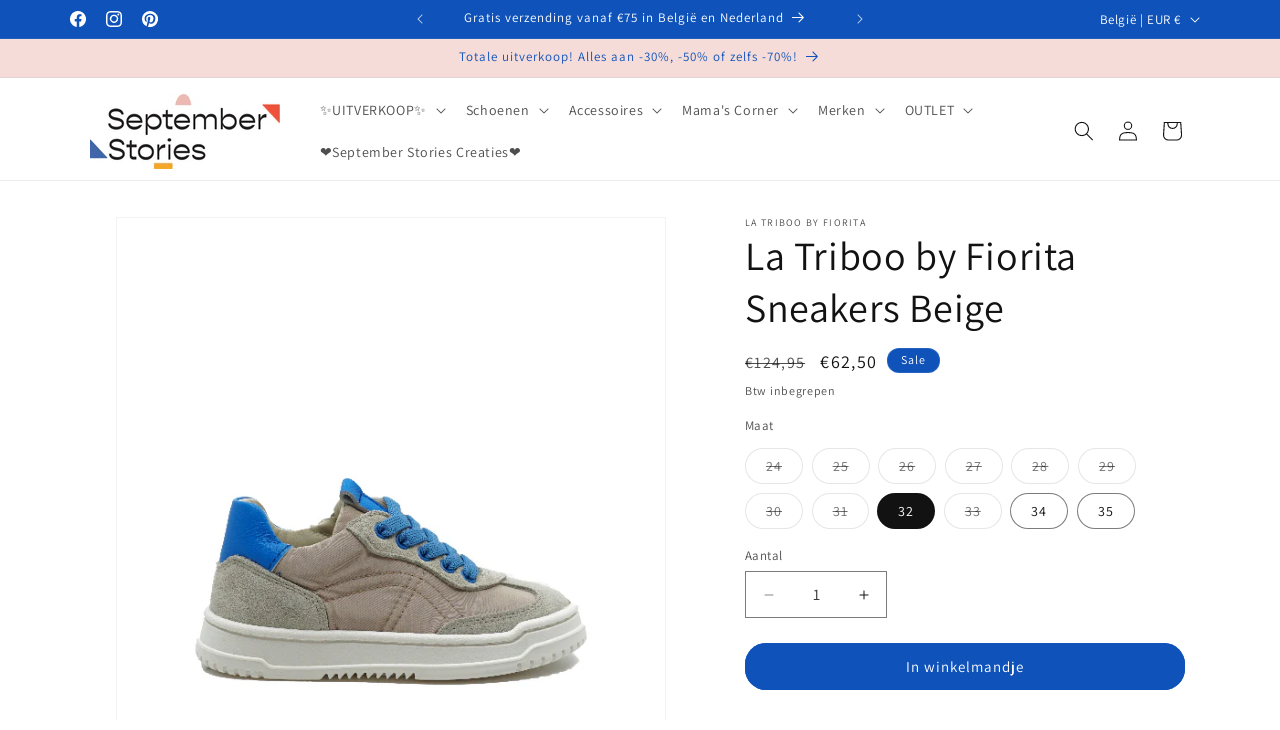

--- FILE ---
content_type: text/html; charset=utf-8
request_url: https://septemberstories.be/products/la-triboo-by-fiorita-baskets-beige
body_size: 62110
content:
<!doctype html>
<html class="js" lang="nl">
  <head>
	<script id="pandectes-rules">   /* PANDECTES-GDPR: DO NOT MODIFY AUTO GENERATED CODE OF THIS SCRIPT */      window.PandectesSettings = {"store":{"id":56104419433,"plan":"basic","theme":"Bijgewerkte kopie van dawn 15.3.0 4-6-25","primaryLocale":"nl","adminMode":false,"headless":false,"storefrontRootDomain":"","checkoutRootDomain":"","storefrontAccessToken":""},"tsPublished":1755873784,"declaration":{"showPurpose":false,"showProvider":false,"showDateGenerated":false},"language":{"unpublished":[],"languageMode":"Single","fallbackLanguage":"nl","languageDetection":"browser","languagesSupported":[]},"texts":{"managed":{"headerText":{"nl":"Wij respecteren uw privacy"},"consentText":{"nl":"Deze website maakt gebruik van cookies om u de beste ervaring te bieden."},"linkText":{"nl":"Kom meer te weten"},"imprintText":{"nl":"Afdruk"},"googleLinkText":{"nl":"Privacyvoorwaarden van Google"},"allowButtonText":{"nl":"Aanvaarden"},"denyButtonText":{"nl":"Afwijzen"},"dismissButtonText":{"nl":"OK"},"leaveSiteButtonText":{"nl":"Verlaat deze site"},"preferencesButtonText":{"nl":"Voorkeuren"},"cookiePolicyText":{"nl":"Cookie beleid"},"preferencesPopupTitleText":{"nl":"Toestemmingsvoorkeuren beheren"},"preferencesPopupIntroText":{"nl":"We gebruiken cookies om de functionaliteit van de website te optimaliseren, de prestaties te analyseren en u een gepersonaliseerde ervaring te bieden. Sommige cookies zijn essentieel om de website correct te laten werken en functioneren. Die cookies kunnen niet worden uitgeschakeld. In dit venster kunt u uw voorkeur voor cookies beheren."},"preferencesPopupSaveButtonText":{"nl":"Voorkeuren opslaan"},"preferencesPopupCloseButtonText":{"nl":"Dichtbij"},"preferencesPopupAcceptAllButtonText":{"nl":"Accepteer alles"},"preferencesPopupRejectAllButtonText":{"nl":"Alles afwijzen"},"cookiesDetailsText":{"nl":"Cookiegegevens"},"preferencesPopupAlwaysAllowedText":{"nl":"altijd toegestaan"},"accessSectionParagraphText":{"nl":"U heeft te allen tijde het recht om uw gegevens in te zien."},"accessSectionTitleText":{"nl":"Gegevensportabiliteit"},"accessSectionAccountInfoActionText":{"nl":"Persoonlijke gegevens"},"accessSectionDownloadReportActionText":{"nl":"Download alles"},"accessSectionGDPRRequestsActionText":{"nl":"Verzoeken van betrokkenen"},"accessSectionOrdersRecordsActionText":{"nl":"Bestellingen"},"rectificationSectionParagraphText":{"nl":"U hebt het recht om te vragen dat uw gegevens worden bijgewerkt wanneer u dat nodig acht."},"rectificationSectionTitleText":{"nl":"Gegevens rectificatie"},"rectificationCommentPlaceholder":{"nl":"Beschrijf wat u wilt bijwerken"},"rectificationCommentValidationError":{"nl":"Commentaar is verplicht"},"rectificationSectionEditAccountActionText":{"nl":"Vraag een update aan"},"erasureSectionTitleText":{"nl":"Recht om vergeten te worden"},"erasureSectionParagraphText":{"nl":"U heeft het recht om al uw gegevens te laten wissen. Daarna heeft u geen toegang meer tot uw account."},"erasureSectionRequestDeletionActionText":{"nl":"Verzoek om verwijdering van persoonlijke gegevens"},"consentDate":{"nl":"Toestemmingsdatum"},"consentId":{"nl":"Toestemmings-ID"},"consentSectionChangeConsentActionText":{"nl":"Wijzig de toestemmingsvoorkeur"},"consentSectionConsentedText":{"nl":"U heeft ingestemd met het cookiebeleid van deze website op:"},"consentSectionNoConsentText":{"nl":"U heeft niet ingestemd met het cookiebeleid van deze website."},"consentSectionTitleText":{"nl":"Uw toestemming voor cookies"},"consentStatus":{"nl":"Toestemmingsvoorkeur"},"confirmationFailureMessage":{"nl":"Uw verzoek is niet geverifieerd. Probeer het opnieuw en als het probleem aanhoudt, neem dan contact op met de winkeleigenaar voor hulp"},"confirmationFailureTitle":{"nl":"Er is een probleem opgetreden"},"confirmationSuccessMessage":{"nl":"We zullen spoedig contact met u opnemen over uw verzoek."},"confirmationSuccessTitle":{"nl":"Uw verzoek is geverifieerd"},"guestsSupportEmailFailureMessage":{"nl":"Uw verzoek is niet ingediend. Probeer het opnieuw en als het probleem aanhoudt, neem dan contact op met de winkeleigenaar voor hulp."},"guestsSupportEmailFailureTitle":{"nl":"Er is een probleem opgetreden"},"guestsSupportEmailPlaceholder":{"nl":"E-mailadres"},"guestsSupportEmailSuccessMessage":{"nl":"Als je bent geregistreerd als klant van deze winkel, ontvang je binnenkort een e-mail met instructies over hoe je verder kunt gaan."},"guestsSupportEmailSuccessTitle":{"nl":"dankjewel voor je aanvraag"},"guestsSupportEmailValidationError":{"nl":"E-mail is niet geldig"},"guestsSupportInfoText":{"nl":"Log in met uw klantaccount om verder te gaan."},"submitButton":{"nl":"Indienen"},"submittingButton":{"nl":"Verzenden..."},"cancelButton":{"nl":"Annuleren"},"declIntroText":{"nl":"We gebruiken cookies om de functionaliteit van de website te optimaliseren, de prestaties te analyseren en u een gepersonaliseerde ervaring te bieden. Sommige cookies zijn essentieel om de website goed te laten werken en correct te laten functioneren. Die cookies kunnen niet worden uitgeschakeld. In dit venster kunt u uw voorkeur voor cookies beheren."},"declName":{"nl":"Naam"},"declPurpose":{"nl":"Doel"},"declType":{"nl":"Type"},"declRetention":{"nl":"Behoud"},"declProvider":{"nl":"Aanbieder"},"declFirstParty":{"nl":"Directe"},"declThirdParty":{"nl":"Derde partij"},"declSeconds":{"nl":"seconden"},"declMinutes":{"nl":"minuten"},"declHours":{"nl":"uur"},"declDays":{"nl":"dagen"},"declMonths":{"nl":"maanden"},"declYears":{"nl":"jaren"},"declSession":{"nl":"Sessie"},"declDomain":{"nl":"Domein"},"declPath":{"nl":"Pad"}},"categories":{"strictlyNecessaryCookiesTitleText":{"nl":"Strikt noodzakelijke cookies"},"strictlyNecessaryCookiesDescriptionText":{"nl":"Deze cookies zijn essentieel om u in staat te stellen door de website te navigeren en de functies ervan te gebruiken, zoals toegang tot beveiligde delen van de website. Zonder deze cookies kan de website niet goed functioneren."},"functionalityCookiesTitleText":{"nl":"Functionele cookies"},"functionalityCookiesDescriptionText":{"nl":"Deze cookies stellen de site in staat om verbeterde functionaliteit en personalisatie te bieden. Ze kunnen worden ingesteld door ons of door externe providers wiens diensten we aan onze pagina's hebben toegevoegd. Als u deze cookies niet toestaat, werken sommige of al deze diensten mogelijk niet correct."},"performanceCookiesTitleText":{"nl":"Prestatiecookies"},"performanceCookiesDescriptionText":{"nl":"Deze cookies stellen ons in staat om de prestaties van onze website te monitoren en te verbeteren. Ze stellen ons bijvoorbeeld in staat om bezoeken te tellen, verkeersbronnen te identificeren en te zien welke delen van de site het populairst zijn."},"targetingCookiesTitleText":{"nl":"Targeting-cookies"},"targetingCookiesDescriptionText":{"nl":"Deze cookies kunnen via onze site worden geplaatst door onze advertentiepartners. Ze kunnen door die bedrijven worden gebruikt om een profiel van uw interesses op te bouwen en u relevante advertenties op andere sites te tonen. Ze slaan geen directe persoonlijke informatie op, maar zijn gebaseerd op de unieke identificatie van uw browser en internetapparaat. Als je deze cookies niet toestaat, krijg je minder gerichte advertenties te zien."},"unclassifiedCookiesTitleText":{"nl":"Niet-geclassificeerde cookies"},"unclassifiedCookiesDescriptionText":{"nl":"Niet-geclassificeerde cookies zijn cookies die we aan het classificeren zijn, samen met de aanbieders van individuele cookies."}},"auto":{}},"library":{"previewMode":false,"fadeInTimeout":0,"defaultBlocked":7,"showLink":true,"showImprintLink":false,"showGoogleLink":false,"enabled":true,"cookie":{"expiryDays":365,"secure":true},"dismissOnScroll":false,"dismissOnWindowClick":false,"dismissOnTimeout":false,"palette":{"popup":{"background":"#FFFFFF","backgroundForCalculations":{"a":1,"b":255,"g":255,"r":255},"text":"#000000"},"button":{"background":"transparent","backgroundForCalculations":{"a":1,"b":255,"g":255,"r":255},"text":"#000000","textForCalculation":{"a":1,"b":0,"g":0,"r":0},"border":"#000000"}},"content":{"href":"https://septemberstories.myshopify.com/policies/privacy-policy","imprintHref":"/","close":"&#10005;","target":"","logo":"<img class=\"cc-banner-logo\" style=\"max-height: 40px;\" src=\"https://cdn.shopify.com/s/files/1/0561/0441/9433/t/17/assets/pandectes-logo.png?v=1755871734\" alt=\"Cookie banner\" />"},"window":"<div role=\"dialog\" aria-label=\"{{header}}\" aria-describedby=\"cookieconsent:desc\" id=\"pandectes-banner\" class=\"cc-window-wrapper cc-bottom-wrapper\"><div class=\"pd-cookie-banner-window cc-window {{classes}}\"><!--googleoff: all-->{{children}}<!--googleon: all--></div></div>","compliance":{"opt-both":"<div class=\"cc-compliance cc-highlight\">{{deny}}{{allow}}</div>"},"type":"opt-both","layouts":{"basic":"{{logo}}{{messagelink}}{{compliance}}{{close}}"},"position":"bottom","theme":"wired","revokable":false,"animateRevokable":false,"revokableReset":false,"revokableLogoUrl":"https://cdn.shopify.com/s/files/1/0561/0441/9433/t/17/assets/pandectes-reopen-logo.png?v=1755871735","revokablePlacement":"bottom-left","revokableMarginHorizontal":15,"revokableMarginVertical":15,"static":false,"autoAttach":true,"hasTransition":true,"blacklistPage":[""],"elements":{"close":"<button aria-label=\"Dichtbij\" type=\"button\" class=\"cc-close\">{{close}}</button>","dismiss":"<button type=\"button\" class=\"cc-btn cc-btn-decision cc-dismiss\">{{dismiss}}</button>","allow":"<button type=\"button\" class=\"cc-btn cc-btn-decision cc-allow\">{{allow}}</button>","deny":"<button type=\"button\" class=\"cc-btn cc-btn-decision cc-deny\">{{deny}}</button>","preferences":"<button type=\"button\" class=\"cc-btn cc-settings\" onclick=\"Pandectes.fn.openPreferences()\">{{preferences}}</button>"}},"geolocation":{"brOnly":false,"caOnly":false,"euOnly":false},"dsr":{"guestsSupport":false,"accessSectionDownloadReportAuto":false},"banner":{"resetTs":1660830177,"extraCss":"        .cc-banner-logo {max-width: 24em!important;}    @media(min-width: 768px) {.cc-window.cc-floating{max-width: 24em!important;width: 24em!important;}}    .cc-message, .pd-cookie-banner-window .cc-header, .cc-logo {text-align: left}    .cc-window-wrapper{z-index: 2147483647;}    .cc-window{z-index: 2147483647;font-family: inherit;}    .pd-cookie-banner-window .cc-header{font-family: inherit;}    .pd-cp-ui{font-family: inherit; background-color: #FFFFFF;color:#000000;}    button.pd-cp-btn, a.pd-cp-btn{}    input + .pd-cp-preferences-slider{background-color: rgba(0, 0, 0, 0.3)}    .pd-cp-scrolling-section::-webkit-scrollbar{background-color: rgba(0, 0, 0, 0.3)}    input:checked + .pd-cp-preferences-slider{background-color: rgba(0, 0, 0, 1)}    .pd-cp-scrolling-section::-webkit-scrollbar-thumb {background-color: rgba(0, 0, 0, 1)}    .pd-cp-ui-close{color:#000000;}    .pd-cp-preferences-slider:before{background-color: #FFFFFF}    .pd-cp-title:before {border-color: #000000!important}    .pd-cp-preferences-slider{background-color:#000000}    .pd-cp-toggle{color:#000000!important}    @media(max-width:699px) {.pd-cp-ui-close-top svg {fill: #000000}}    .pd-cp-toggle:hover,.pd-cp-toggle:visited,.pd-cp-toggle:active{color:#000000!important}    .pd-cookie-banner-window {box-shadow: 0 0 18px rgb(0 0 0 / 20%);}  ","customJavascript":{},"showPoweredBy":false,"logoHeight":40,"hybridStrict":false,"cookiesBlockedByDefault":"7","isActive":true,"implicitSavePreferences":false,"cookieIcon":false,"blockBots":false,"showCookiesDetails":true,"hasTransition":true,"blockingPage":false,"showOnlyLandingPage":false,"leaveSiteUrl":"https://www.google.com","linkRespectStoreLang":false},"cookies":{"0":[{"name":"shopify_pay_redirect","type":"http","domain":"septemberstories.myshopify.com","path":"/","provider":"Shopify","firstParty":true,"retention":"60 minute(s)","expires":60,"unit":"declMinutes","purpose":{"nl":"De cookie is nodig voor de veilige betaal- en betaalfunctie op de website. Deze functie wordt geleverd door shopify.com."}},{"name":"localization","type":"http","domain":"septemberstories.myshopify.com","path":"/","provider":"Shopify","firstParty":true,"retention":"1 year(s)","expires":1,"unit":"declYears","purpose":{"nl":"Shopify-winkellokalisatie"}},{"name":"secure_customer_sig","type":"http","domain":"septemberstories.myshopify.com","path":"/","provider":"Shopify","firstParty":true,"retention":"1 year(s)","expires":1,"unit":"declYears","purpose":{"nl":"Gebruikt in verband met klantenlogin."}},{"name":"cart_currency","type":"http","domain":"septemberstories.myshopify.com","path":"/","provider":"Shopify","firstParty":true,"retention":"14 day(s)","expires":14,"unit":"declDays","purpose":{"nl":"De cookie is nodig voor de veilige betaal- en betaalfunctie op de website. Deze functie wordt geleverd door shopify.com."}},{"name":"_secure_session_id","type":"http","domain":"septemberstories.myshopify.com","path":"/","provider":"Shopify","firstParty":true,"retention":"24 hour(s)","expires":24,"unit":"declHours","purpose":{"nl":"Gebruikt in verband met navigatie door een winkelpui."}}],"1":[{"name":"_shopify_sa_t","type":"http","domain":".septemberstories.myshopify.com","path":"/","provider":"Shopify","firstParty":true,"retention":"30 minute(s)","expires":30,"unit":"declMinutes","purpose":{"nl":"Shopify-analyses met betrekking tot marketing en verwijzingen."}},{"name":"_shopify_y","type":"http","domain":".septemberstories.myshopify.com","path":"/","provider":"Shopify","firstParty":true,"retention":"1 year(s)","expires":1,"unit":"declYears","purpose":{"nl":"Shopify-analyses."}},{"name":"_shopify_s","type":"http","domain":".septemberstories.myshopify.com","path":"/","provider":"Shopify","firstParty":true,"retention":"30 minute(s)","expires":30,"unit":"declMinutes","purpose":{"nl":"Shopify-analyses."}},{"name":"_y","type":"http","domain":".septemberstories.myshopify.com","path":"/","provider":"Shopify","firstParty":true,"retention":"1 year(s)","expires":1,"unit":"declYears","purpose":{"nl":"Shopify-analyses."}},{"name":"_s","type":"http","domain":".septemberstories.myshopify.com","path":"/","provider":"Shopify","firstParty":true,"retention":"30 minute(s)","expires":30,"unit":"declMinutes","purpose":{"nl":"Shopify-analyses."}},{"name":"_landing_page","type":"http","domain":".septemberstories.myshopify.com","path":"/","provider":"Shopify","firstParty":true,"retention":"14 day(s)","expires":14,"unit":"declDays","purpose":{"nl":"Volgt bestemmingspagina's."}},{"name":"_orig_referrer","type":"http","domain":".septemberstories.myshopify.com","path":"/","provider":"Shopify","firstParty":true,"retention":"14 day(s)","expires":14,"unit":"declDays","purpose":{"nl":"Volgt bestemmingspagina's."}},{"name":"_shopify_sa_p","type":"http","domain":".septemberstories.myshopify.com","path":"/","provider":"Shopify","firstParty":true,"retention":"30 minute(s)","expires":30,"unit":"declMinutes","purpose":{"nl":"Shopify-analyses met betrekking tot marketing en verwijzingen."}}],"2":[],"4":[],"8":[]},"blocker":{"isActive":false,"googleConsentMode":{"id":"","analyticsId":"","isActive":false,"adStorageCategory":4,"analyticsStorageCategory":2,"personalizationStorageCategory":1,"functionalityStorageCategory":1,"customEvent":true,"securityStorageCategory":0,"redactData":true,"urlPassthrough":false},"facebookPixel":{"id":"","isActive":false,"ldu":false},"microsoft":{},"rakuten":{"isActive":false,"cmp":false,"ccpa":false},"clarity":{},"defaultBlocked":7,"patterns":{"whiteList":[],"blackList":{"1":[],"2":[],"4":[],"8":[]},"iframesWhiteList":[],"iframesBlackList":{"1":[],"2":[],"4":[],"8":[]},"beaconsWhiteList":[],"beaconsBlackList":{"1":[],"2":[],"4":[],"8":[]}}}}      !function(){"use strict";window.PandectesRules=window.PandectesRules||{},window.PandectesRules.manualBlacklist={1:[],2:[],4:[]},window.PandectesRules.blacklistedIFrames={1:[],2:[],4:[]},window.PandectesRules.blacklistedCss={1:[],2:[],4:[]},window.PandectesRules.blacklistedBeacons={1:[],2:[],4:[]};const e="javascript/blocked";function t(e){return new RegExp(e.replace(/[/\\.+?$()]/g,"\\$&").replace("*","(.*)"))}const n=(e,t="log")=>{new URLSearchParams(window.location.search).get("log")&&console[t](`PandectesRules: ${e}`)};function a(e){const t=document.createElement("script");t.async=!0,t.src=e,document.head.appendChild(t)}const o=window.PandectesRulesSettings||window.PandectesSettings,s=function(){if(void 0!==window.dataLayer&&Array.isArray(window.dataLayer)){if(window.dataLayer.some((e=>"pandectes_full_scan"===e.event)))return!0}return!1}(),r=((e="_pandectes_gdpr")=>{const t=("; "+document.cookie).split("; "+e+"=");let n;if(t.length<2)n={};else{const e=t.pop().split(";");n=window.atob(e.shift())}const a=(e=>{try{return JSON.parse(e)}catch(e){return!1}})(n);return!1!==a?a:n})(),{banner:{isActive:i},blocker:{defaultBlocked:c,patterns:d}}=o,l=r&&null!==r.preferences&&void 0!==r.preferences?r.preferences:null,u=s?0:i?null===l?c:l:0,g={1:!(1&u),2:!(2&u),4:!(4&u)},{blackList:f,whiteList:p,iframesBlackList:h,iframesWhiteList:w,beaconsBlackList:y,beaconsWhiteList:m}=d,b={blackList:[],whiteList:[],iframesBlackList:{1:[],2:[],4:[],8:[]},iframesWhiteList:[],beaconsBlackList:{1:[],2:[],4:[],8:[]},beaconsWhiteList:[]};[1,2,4].map((e=>{g[e]||(b.blackList.push(...f[e].length?f[e].map(t):[]),b.iframesBlackList[e]=h[e].length?h[e].map(t):[],b.beaconsBlackList[e]=y[e].length?y[e].map(t):[])})),b.whiteList=p.length?p.map(t):[],b.iframesWhiteList=w.length?w.map(t):[],b.beaconsWhiteList=m.length?m.map(t):[];const k={scripts:[],iframes:{1:[],2:[],4:[]},beacons:{1:[],2:[],4:[]},css:{1:[],2:[],4:[]}},_=(t,n)=>t&&(!n||n!==e)&&(!b.blackList||b.blackList.some((e=>e.test(t))))&&(!b.whiteList||b.whiteList.every((e=>!e.test(t)))),S=(e,t)=>{const n=b.iframesBlackList[t],a=b.iframesWhiteList;return e&&(!n||n.some((t=>t.test(e))))&&(!a||a.every((t=>!t.test(e))))},L=(e,t)=>{const n=b.beaconsBlackList[t],a=b.beaconsWhiteList;return e&&(!n||n.some((t=>t.test(e))))&&(!a||a.every((t=>!t.test(e))))},v=new MutationObserver((e=>{for(let t=0;t<e.length;t++){const{addedNodes:n}=e[t];for(let e=0;e<n.length;e++){const t=n[e],a=t.dataset&&t.dataset.cookiecategory;if(1===t.nodeType&&"LINK"===t.tagName){const e=t.dataset&&t.dataset.href;if(e&&a)switch(a){case"functionality":case"C0001":k.css[1].push(e);break;case"performance":case"C0002":k.css[2].push(e);break;case"targeting":case"C0003":k.css[4].push(e)}}}}}));var C=new MutationObserver((t=>{for(let a=0;a<t.length;a++){const{addedNodes:o}=t[a];for(let t=0;t<o.length;t++){const a=o[t],s=a.src||a.dataset&&a.dataset.src,r=a.dataset&&a.dataset.cookiecategory;if(1===a.nodeType&&"IFRAME"===a.tagName){if(s){let e=!1;S(s,1)||"functionality"===r||"C0001"===r?(e=!0,k.iframes[1].push(s)):S(s,2)||"performance"===r||"C0002"===r?(e=!0,k.iframes[2].push(s)):(S(s,4)||"targeting"===r||"C0003"===r)&&(e=!0,k.iframes[4].push(s)),e&&(a.removeAttribute("src"),a.setAttribute("data-src",s))}}else if(1===a.nodeType&&"IMG"===a.tagName){if(s){let e=!1;L(s,1)?(e=!0,k.beacons[1].push(s)):L(s,2)?(e=!0,k.beacons[2].push(s)):L(s,4)&&(e=!0,k.beacons[4].push(s)),e&&(a.removeAttribute("src"),a.setAttribute("data-src",s))}}else if(1===a.nodeType&&"SCRIPT"===a.tagName){const t=a.type;let o=!1;if(_(s,t)?(n(`rule blocked: ${s}`),o=!0):s&&r?n(`manually blocked @ ${r}: ${s}`):r&&n(`manually blocked @ ${r}: inline code`),o){k.scripts.push([a,t]),a.type=e;const n=function(t){a.getAttribute("type")===e&&t.preventDefault(),a.removeEventListener("beforescriptexecute",n)};a.addEventListener("beforescriptexecute",n),a.parentElement&&a.parentElement.removeChild(a)}}}}}));const A=document.createElement,P={src:Object.getOwnPropertyDescriptor(HTMLScriptElement.prototype,"src"),type:Object.getOwnPropertyDescriptor(HTMLScriptElement.prototype,"type")};window.PandectesRules.unblockCss=e=>{const t=k.css[e]||[];t.length&&n(`Unblocking CSS for ${e}`),t.forEach((e=>{const t=document.querySelector(`link[data-href^="${e}"]`);t.removeAttribute("data-href"),t.href=e})),k.css[e]=[]},window.PandectesRules.unblockIFrames=e=>{const t=k.iframes[e]||[];t.length&&n(`Unblocking IFrames for ${e}`),b.iframesBlackList[e]=[],t.forEach((e=>{const t=document.querySelector(`iframe[data-src^="${e}"]`);t.removeAttribute("data-src"),t.src=e})),k.iframes[e]=[]},window.PandectesRules.unblockBeacons=e=>{const t=k.beacons[e]||[];t.length&&n(`Unblocking Beacons for ${e}`),b.beaconsBlackList[e]=[],t.forEach((e=>{const t=document.querySelector(`img[data-src^="${e}"]`);t.removeAttribute("data-src"),t.src=e})),k.beacons[e]=[]},window.PandectesRules.unblockInlineScripts=function(e){const t=1===e?"functionality":2===e?"performance":"targeting",a=document.querySelectorAll(`script[type="javascript/blocked"][data-cookiecategory="${t}"]`);n(`unblockInlineScripts: ${a.length} in ${t}`),a.forEach((function(e){const t=document.createElement("script");t.type="text/javascript",e.hasAttribute("src")?t.src=e.getAttribute("src"):t.textContent=e.textContent,document.head.appendChild(t),e.parentNode.removeChild(e)}))},window.PandectesRules.unblockInlineCss=function(e){const t=1===e?"functionality":2===e?"performance":"targeting",a=document.querySelectorAll(`link[data-cookiecategory="${t}"]`);n(`unblockInlineCss: ${a.length} in ${t}`),a.forEach((function(e){e.href=e.getAttribute("data-href")}))},window.PandectesRules.unblock=function(e){e.length<1?(b.blackList=[],b.whiteList=[],b.iframesBlackList=[],b.iframesWhiteList=[]):(b.blackList&&(b.blackList=b.blackList.filter((t=>e.every((e=>"string"==typeof e?!t.test(e):e instanceof RegExp?t.toString()!==e.toString():void 0))))),b.whiteList&&(b.whiteList=[...b.whiteList,...e.map((e=>{if("string"==typeof e){const n=".*"+t(e)+".*";if(b.whiteList.every((e=>e.toString()!==n.toString())))return new RegExp(n)}else if(e instanceof RegExp&&b.whiteList.every((t=>t.toString()!==e.toString())))return e;return null})).filter(Boolean)]));let a=0;[...k.scripts].forEach((([e,t],n)=>{if(function(e){const t=e.getAttribute("src");return b.blackList&&b.blackList.every((e=>!e.test(t)))||b.whiteList&&b.whiteList.some((e=>e.test(t)))}(e)){const o=document.createElement("script");for(let t=0;t<e.attributes.length;t++){let n=e.attributes[t];"src"!==n.name&&"type"!==n.name&&o.setAttribute(n.name,e.attributes[t].value)}o.setAttribute("src",e.src),o.setAttribute("type",t||"application/javascript"),document.head.appendChild(o),k.scripts.splice(n-a,1),a++}})),0==b.blackList.length&&0===b.iframesBlackList[1].length&&0===b.iframesBlackList[2].length&&0===b.iframesBlackList[4].length&&0===b.beaconsBlackList[1].length&&0===b.beaconsBlackList[2].length&&0===b.beaconsBlackList[4].length&&(n("Disconnecting observers"),C.disconnect(),v.disconnect())};const{store:{adminMode:$,headless:E,storefrontRootDomain:B,checkoutRootDomain:T,storefrontAccessToken:R},banner:{isActive:I},blocker:O}=o,{defaultBlocked:U}=O;I&&function(e){if(window.Shopify&&window.Shopify.customerPrivacy)return void e();let t=null;window.Shopify&&window.Shopify.loadFeatures&&window.Shopify.trackingConsent?e():t=setInterval((()=>{window.Shopify&&window.Shopify.loadFeatures&&(clearInterval(t),window.Shopify.loadFeatures([{name:"consent-tracking-api",version:"0.1"}],(t=>{t?n("Shopify.customerPrivacy API - failed to load"):(n(`shouldShowBanner() -> ${window.Shopify.trackingConsent.shouldShowBanner()} | saleOfDataRegion() -> ${window.Shopify.trackingConsent.saleOfDataRegion()}`),e())})))}),10)}((()=>{!function(){const e=window.Shopify.trackingConsent;if(!1!==e.shouldShowBanner()||null!==l||7!==U)try{const t=$&&!(window.Shopify&&window.Shopify.AdminBarInjector);let a={preferences:!(1&u)||s||t,analytics:!(2&u)||s||t,marketing:!(4&u)||s||t};E&&(a.headlessStorefront=!0,a.storefrontRootDomain=B?.length?B:window.location.hostname,a.checkoutRootDomain=T?.length?T:`checkout.${window.location.hostname}`,a.storefrontAccessToken=R?.length?R:""),e.firstPartyMarketingAllowed()===a.marketing&&e.analyticsProcessingAllowed()===a.analytics&&e.preferencesProcessingAllowed()===a.preferences||e.setTrackingConsent(a,(function(e){e&&e.error?n("Shopify.customerPrivacy API - failed to setTrackingConsent"):n(`setTrackingConsent(${JSON.stringify(a)})`)}))}catch(e){n("Shopify.customerPrivacy API - exception")}}(),function(){if(E){const e=window.Shopify.trackingConsent,t=e.currentVisitorConsent();if(navigator.globalPrivacyControl&&""===t.sale_of_data){const t={sale_of_data:!1,headlessStorefront:!0};t.storefrontRootDomain=B?.length?B:window.location.hostname,t.checkoutRootDomain=T?.length?T:`checkout.${window.location.hostname}`,t.storefrontAccessToken=R?.length?R:"",e.setTrackingConsent(t,(function(e){e&&e.error?n(`Shopify.customerPrivacy API - failed to setTrackingConsent({${JSON.stringify(t)})`):n(`setTrackingConsent(${JSON.stringify(t)})`)}))}}}()}));const N=["AT","BE","BG","HR","CY","CZ","DK","EE","FI","FR","DE","GR","HU","IE","IT","LV","LT","LU","MT","NL","PL","PT","RO","SK","SI","ES","SE","GB","LI","NO","IS"],D="[Pandectes :: Google Consent Mode debug]:";function M(...e){const t=e[0],n=e[1],a=e[2];if("consent"!==t)return"config"===t?"config":void 0;const{ad_storage:o,ad_user_data:s,ad_personalization:r,functionality_storage:i,analytics_storage:c,personalization_storage:d,security_storage:l}=a,u={Command:t,Mode:n,ad_storage:o,ad_user_data:s,ad_personalization:r,functionality_storage:i,analytics_storage:c,personalization_storage:d,security_storage:l};return console.table(u),"default"===n&&("denied"===o&&"denied"===s&&"denied"===r&&"denied"===i&&"denied"===c&&"denied"===d||console.warn(`${D} all types in a "default" command should be set to "denied" except for security_storage that should be set to "granted"`)),n}let z=!1,j=!1;function x(e){e&&("default"===e?(z=!0,j&&console.warn(`${D} "default" command was sent but there was already an "update" command before it.`)):"update"===e?(j=!0,z||console.warn(`${D} "update" command was sent but there was no "default" command before it.`)):"config"===e&&(z||console.warn(`${D} a tag read consent state before a "default" command was sent.`)))}const{banner:{isActive:F,hybridStrict:W},geolocation:{caOnly:q=!1,euOnly:H=!1,brOnly:J=!1,jpOnly:G=!1,thOnly:V=!1,chOnly:K=!1,zaOnly:Z=!1,canadaOnly:Y=!1,globalVisibility:X=!0},blocker:{defaultBlocked:Q=7,googleConsentMode:{isActive:ee,customEvent:te,id:ne="",analyticsId:ae="",adwordsId:oe="",redactData:se,urlPassthrough:re,adStorageCategory:ie,analyticsStorageCategory:ce,functionalityStorageCategory:de,personalizationStorageCategory:le,securityStorageCategory:ue,dataLayerProperty:ge="dataLayer",waitForUpdate:fe=0,useNativeChannel:pe=!1,debugMode:he=!1}}}=o;function we(){window[ge].push(arguments)}window[ge]=window[ge]||[];const ye={hasInitialized:!1,useNativeChannel:!1,ads_data_redaction:!1,url_passthrough:!1,data_layer_property:"dataLayer",storage:{ad_storage:"granted",ad_user_data:"granted",ad_personalization:"granted",analytics_storage:"granted",functionality_storage:"granted",personalization_storage:"granted",security_storage:"granted"}};if(F&&ee){he&&(me=ge||"dataLayer",window[me].forEach((e=>{x(M(...e))})),window[me].push=function(...e){return x(M(...e[0])),Array.prototype.push.apply(this,e)});const e=0===(Q&ie)?"granted":"denied",t=0===(Q&ce)?"granted":"denied",n=0===(Q&de)?"granted":"denied",o=0===(Q&le)?"granted":"denied",s=0===(Q&ue)?"granted":"denied";ye.hasInitialized=!0,ye.useNativeChannel=pe,ye.url_passthrough=re,ye.ads_data_redaction="denied"===e&&se,ye.storage.ad_storage=e,ye.storage.ad_user_data=e,ye.storage.ad_personalization=e,ye.storage.analytics_storage=t,ye.storage.functionality_storage=n,ye.storage.personalization_storage=o,ye.storage.security_storage=s,ye.data_layer_property=ge||"dataLayer",we("set","developer_id.dMTZkMj",!0),ye.ads_data_redaction&&we("set","ads_data_redaction",ye.ads_data_redaction),ye.url_passthrough&&we("set","url_passthrough",ye.url_passthrough),function(){const e=u!==Q?{wait_for_update:fe||500}:fe?{wait_for_update:fe}:{};X&&!W?we("consent","default",{...ye.storage,...e}):(we("consent","default",{...ye.storage,...e,region:[...H||W?N:[],...q&&!W?["US-CA","US-VA","US-CT","US-UT","US-CO","US-MT","US-TX","US-OR","US-IA","US-NE","US-NH","US-DE","US-NJ","US-TN","US-MN"]:[],...J&&!W?["BR"]:[],...G&&!W?["JP"]:[],...Y&&!W?["CA"]:[],...V&&!W?["TH"]:[],...K&&!W?["CH"]:[],...Z&&!W?["ZA"]:[]]}),we("consent","default",{ad_storage:"granted",ad_user_data:"granted",ad_personalization:"granted",analytics_storage:"granted",functionality_storage:"granted",personalization_storage:"granted",security_storage:"granted"}));if(null!==l){const e=0===(u&ie)?"granted":"denied",t=0===(u&ce)?"granted":"denied",n=0===(u&de)?"granted":"denied",a=0===(u&le)?"granted":"denied",o=0===(u&ue)?"granted":"denied";ye.storage.ad_storage=e,ye.storage.ad_user_data=e,ye.storage.ad_personalization=e,ye.storage.analytics_storage=t,ye.storage.functionality_storage=n,ye.storage.personalization_storage=a,ye.storage.security_storage=o,we("consent","update",ye.storage)}we("js",new Date);const t="https://www.googletagmanager.com";if(ne.length){const e=ne.split(",");window[ye.data_layer_property].push({"gtm.start":(new Date).getTime(),event:"gtm.js"});for(let n=0;n<e.length;n++){const o="dataLayer"!==ye.data_layer_property?`&l=${ye.data_layer_property}`:"";a(`${t}/gtm.js?id=${e[n].trim()}${o}`)}}if(ae.length){const e=ae.split(",");for(let n=0;n<e.length;n++){const o=e[n].trim();o.length&&(a(`${t}/gtag/js?id=${o}`),we("config",o,{send_page_view:!1}))}}if(oe.length){const e=oe.split(",");for(let n=0;n<e.length;n++){const o=e[n].trim();o.length&&(a(`${t}/gtag/js?id=${o}`),we("config",o,{allow_enhanced_conversions:!0}))}}}()}var me;const{blocker:{klaviyoIsActive:be,googleConsentMode:{adStorageCategory:ke}}}=o;be&&window.addEventListener("PandectesEvent_OnConsent",(function(e){const{preferences:t}=e.detail;if(null!=t){const e=0===(t&ke)?"granted":"denied";void 0!==window.klaviyo&&window.klaviyo.isIdentified()&&window.klaviyo.push(["identify",{ad_personalization:e,ad_user_data:e}])}}));const{banner:{revokableTrigger:_e}}=o;_e&&(window.onload=async()=>{for await(let e of((e,t=1e3,n=1e4)=>{const a=new WeakMap;return{async*[Symbol.asyncIterator](){const o=Date.now();for(;Date.now()-o<n;){const n=document.querySelectorAll(e);for(const e of n)a.has(e)||(a.set(e,!0),yield e);await new Promise((e=>setTimeout(e,t)))}}}})('a[href*="#reopenBanner"]'))e.onclick=e=>{e.preventDefault(),window.Pandectes.fn.revokeConsent()}});const{banner:{isActive:Se},blocker:{defaultBlocked:Le=7,microsoft:{isActive:ve,uetTags:Ce,dataLayerProperty:Ae="uetq"}}}=o,Pe={hasInitialized:!1,data_layer_property:"uetq",storage:{ad_storage:"granted"}};if(Se&&ve){if(function(e,t,n){const a=new Date;a.setTime(a.getTime()+24*n*60*60*1e3);const o="expires="+a.toUTCString();document.cookie=`${e}=${t}; ${o}; path=/; secure; samesite=strict`}("_uetmsdns","0",365),Ce.length){const e=Ce.split(",");for(let t=0;t<e.length;t++)e[t].trim().length&&$e(e[t])}const e=4&Le?"denied":"granted";if(Pe.hasInitialized=!0,Pe.storage.ad_storage=e,window[Ae]=window[Ae]||[],window[Ae].push("consent","default",Pe.storage),null!==l){const e=4&u?"denied":"granted";Pe.storage.ad_storage=e,window[Ae].push("consent","update",Pe.storage)}}function $e(e){const t=document.createElement("script");t.type="text/javascript",t.src="//bat.bing.com/bat.js",t.onload=function(){const t={ti:e,cookieFlags:"SameSite=None;Secure"};t.q=window[Ae],window[Ae]=new UET(t),window[Ae].push("pageLoad")},document.head.appendChild(t)}window.PandectesRules.gcm=ye;const{banner:{isActive:Ee},blocker:{isActive:Be}}=o;n(`Prefs: ${u} | Banner: ${Ee?"on":"off"} | Blocker: ${Be?"on":"off"}`);const Te=null===l&&/\/checkouts\//.test(window.location.pathname);0!==u&&!1===s&&Be&&!Te&&(n("Blocker will execute"),document.createElement=function(...t){if("script"!==t[0].toLowerCase())return A.bind?A.bind(document)(...t):A;const n=A.bind(document)(...t);try{Object.defineProperties(n,{src:{...P.src,set(t){_(t,n.type)&&P.type.set.call(this,e),P.src.set.call(this,t)}},type:{...P.type,get(){const t=P.type.get.call(this);return t===e||_(this.src,t)?null:t},set(t){const a=_(n.src,n.type)?e:t;P.type.set.call(this,a)}}}),n.setAttribute=function(t,a){if("type"===t){const t=_(n.src,n.type)?e:a;P.type.set.call(n,t)}else"src"===t?(_(a,n.type)&&P.type.set.call(n,e),P.src.set.call(n,a)):HTMLScriptElement.prototype.setAttribute.call(n,t,a)}}catch(e){console.warn("Yett: unable to prevent script execution for script src ",n.src,".\n",'A likely cause would be because you are using a third-party browser extension that monkey patches the "document.createElement" function.')}return n},C.observe(document.documentElement,{childList:!0,subtree:!0}),v.observe(document.documentElement,{childList:!0,subtree:!0}))}();
</script>
	
    <meta charset="utf-8">
    <meta http-equiv="X-UA-Compatible" content="IE=edge">
    <meta name="viewport" content="width=device-width,initial-scale=1">
    <meta name="theme-color" content="">
    <link rel="canonical" href="https://septemberstories.be/products/la-triboo-by-fiorita-baskets-beige"><link rel="icon" type="image/png" href="//septemberstories.be/cdn/shop/files/Untitled.png?crop=center&height=32&v=1661280026&width=32"><link rel="preconnect" href="https://fonts.shopifycdn.com" crossorigin><title>
      La Triboo by Fiorita Sneakers Beige | September Stories Antwerpen
</title>

    
      <meta name="description" content="Stijlvolle Italiaanse sneakers, beige &amp; blauw. Bestel nu online bij September Stories of kom langs onze kinderschoenenwinkel in Antwerpen-Berchem.">
    

    

<meta property="og:site_name" content="September Stories">
<meta property="og:url" content="https://septemberstories.be/products/la-triboo-by-fiorita-baskets-beige">
<meta property="og:title" content="La Triboo by Fiorita Sneakers Beige | September Stories Antwerpen">
<meta property="og:type" content="product">
<meta property="og:description" content="Stijlvolle Italiaanse sneakers, beige &amp; blauw. Bestel nu online bij September Stories of kom langs onze kinderschoenenwinkel in Antwerpen-Berchem."><meta property="og:image" content="http://septemberstories.be/cdn/shop/products/LaTriboobyFiorita-9107beige_1.jpg?v=1749301083">
  <meta property="og:image:secure_url" content="https://septemberstories.be/cdn/shop/products/LaTriboobyFiorita-9107beige_1.jpg?v=1749301083">
  <meta property="og:image:width" content="600">
  <meta property="og:image:height" content="600"><meta property="og:price:amount" content="59,95">
  <meta property="og:price:currency" content="EUR"><meta name="twitter:card" content="summary_large_image">
<meta name="twitter:title" content="La Triboo by Fiorita Sneakers Beige | September Stories Antwerpen">
<meta name="twitter:description" content="Stijlvolle Italiaanse sneakers, beige &amp; blauw. Bestel nu online bij September Stories of kom langs onze kinderschoenenwinkel in Antwerpen-Berchem.">


    <script src="//septemberstories.be/cdn/shop/t/17/assets/constants.js?v=132983761750457495441755871721" defer="defer"></script>
    <script src="//septemberstories.be/cdn/shop/t/17/assets/pubsub.js?v=25310214064522200911755871722" defer="defer"></script>
    <script src="//septemberstories.be/cdn/shop/t/17/assets/global.js?v=7301445359237545521755871721" defer="defer"></script>
    <script src="//septemberstories.be/cdn/shop/t/17/assets/details-disclosure.js?v=13653116266235556501755871721" defer="defer"></script>
    <script src="//septemberstories.be/cdn/shop/t/17/assets/details-modal.js?v=25581673532751508451755871721" defer="defer"></script>
    <script src="//septemberstories.be/cdn/shop/t/17/assets/search-form.js?v=133129549252120666541755871722" defer="defer"></script><script>window.performance && window.performance.mark && window.performance.mark('shopify.content_for_header.start');</script><meta name="facebook-domain-verification" content="ooi9dksmvc0i2dcp7mpq44hfhmnapw">
<meta id="shopify-digital-wallet" name="shopify-digital-wallet" content="/56104419433/digital_wallets/dialog">
<meta name="shopify-checkout-api-token" content="061fd8cd291560cac514e47ed3f842c0">
<link rel="alternate" hreflang="x-default" href="https://septemberstories.be/products/la-triboo-by-fiorita-baskets-beige">
<link rel="alternate" hreflang="nl" href="https://septemberstories.be/products/la-triboo-by-fiorita-baskets-beige">
<link rel="alternate" hreflang="fr" href="https://septemberstories.be/fr/products/la-triboo-by-fiorita-baskets-beige">
<link rel="alternate" type="application/json+oembed" href="https://septemberstories.be/products/la-triboo-by-fiorita-baskets-beige.oembed">
<script async="async" src="/checkouts/internal/preloads.js?locale=nl-BE"></script>
<link rel="preconnect" href="https://shop.app" crossorigin="anonymous">
<script async="async" src="https://shop.app/checkouts/internal/preloads.js?locale=nl-BE&shop_id=56104419433" crossorigin="anonymous"></script>
<script id="apple-pay-shop-capabilities" type="application/json">{"shopId":56104419433,"countryCode":"BE","currencyCode":"EUR","merchantCapabilities":["supports3DS"],"merchantId":"gid:\/\/shopify\/Shop\/56104419433","merchantName":"September Stories","requiredBillingContactFields":["postalAddress","email"],"requiredShippingContactFields":["postalAddress","email"],"shippingType":"shipping","supportedNetworks":["visa","maestro","masterCard"],"total":{"type":"pending","label":"September Stories","amount":"1.00"},"shopifyPaymentsEnabled":true,"supportsSubscriptions":true}</script>
<script id="shopify-features" type="application/json">{"accessToken":"061fd8cd291560cac514e47ed3f842c0","betas":["rich-media-storefront-analytics"],"domain":"septemberstories.be","predictiveSearch":true,"shopId":56104419433,"locale":"nl"}</script>
<script>var Shopify = Shopify || {};
Shopify.shop = "septemberstories.myshopify.com";
Shopify.locale = "nl";
Shopify.currency = {"active":"EUR","rate":"1.0"};
Shopify.country = "BE";
Shopify.theme = {"name":"Bijgewerkte kopie van dawn 15.3.0 4-6-25","id":185631899993,"schema_name":"Dawn","schema_version":"15.4.0","theme_store_id":887,"role":"main"};
Shopify.theme.handle = "null";
Shopify.theme.style = {"id":null,"handle":null};
Shopify.cdnHost = "septemberstories.be/cdn";
Shopify.routes = Shopify.routes || {};
Shopify.routes.root = "/";</script>
<script type="module">!function(o){(o.Shopify=o.Shopify||{}).modules=!0}(window);</script>
<script>!function(o){function n(){var o=[];function n(){o.push(Array.prototype.slice.apply(arguments))}return n.q=o,n}var t=o.Shopify=o.Shopify||{};t.loadFeatures=n(),t.autoloadFeatures=n()}(window);</script>
<script>
  window.ShopifyPay = window.ShopifyPay || {};
  window.ShopifyPay.apiHost = "shop.app\/pay";
  window.ShopifyPay.redirectState = null;
</script>
<script id="shop-js-analytics" type="application/json">{"pageType":"product"}</script>
<script defer="defer" async type="module" src="//septemberstories.be/cdn/shopifycloud/shop-js/modules/v2/client.init-shop-cart-sync_CwGft62q.nl.esm.js"></script>
<script defer="defer" async type="module" src="//septemberstories.be/cdn/shopifycloud/shop-js/modules/v2/chunk.common_BAeYDmFP.esm.js"></script>
<script defer="defer" async type="module" src="//septemberstories.be/cdn/shopifycloud/shop-js/modules/v2/chunk.modal_B9qqLDBC.esm.js"></script>
<script type="module">
  await import("//septemberstories.be/cdn/shopifycloud/shop-js/modules/v2/client.init-shop-cart-sync_CwGft62q.nl.esm.js");
await import("//septemberstories.be/cdn/shopifycloud/shop-js/modules/v2/chunk.common_BAeYDmFP.esm.js");
await import("//septemberstories.be/cdn/shopifycloud/shop-js/modules/v2/chunk.modal_B9qqLDBC.esm.js");

  window.Shopify.SignInWithShop?.initShopCartSync?.({"fedCMEnabled":true,"windoidEnabled":true});

</script>
<script>
  window.Shopify = window.Shopify || {};
  if (!window.Shopify.featureAssets) window.Shopify.featureAssets = {};
  window.Shopify.featureAssets['shop-js'] = {"shop-cart-sync":["modules/v2/client.shop-cart-sync_DYxNzuQz.nl.esm.js","modules/v2/chunk.common_BAeYDmFP.esm.js","modules/v2/chunk.modal_B9qqLDBC.esm.js"],"init-fed-cm":["modules/v2/client.init-fed-cm_CjDsDcAw.nl.esm.js","modules/v2/chunk.common_BAeYDmFP.esm.js","modules/v2/chunk.modal_B9qqLDBC.esm.js"],"shop-cash-offers":["modules/v2/client.shop-cash-offers_ClkbB2SN.nl.esm.js","modules/v2/chunk.common_BAeYDmFP.esm.js","modules/v2/chunk.modal_B9qqLDBC.esm.js"],"shop-login-button":["modules/v2/client.shop-login-button_WLp3fA_k.nl.esm.js","modules/v2/chunk.common_BAeYDmFP.esm.js","modules/v2/chunk.modal_B9qqLDBC.esm.js"],"pay-button":["modules/v2/client.pay-button_CMzcDx7A.nl.esm.js","modules/v2/chunk.common_BAeYDmFP.esm.js","modules/v2/chunk.modal_B9qqLDBC.esm.js"],"shop-button":["modules/v2/client.shop-button_C5HrfeZa.nl.esm.js","modules/v2/chunk.common_BAeYDmFP.esm.js","modules/v2/chunk.modal_B9qqLDBC.esm.js"],"avatar":["modules/v2/client.avatar_BTnouDA3.nl.esm.js"],"init-windoid":["modules/v2/client.init-windoid_BPUgzmVN.nl.esm.js","modules/v2/chunk.common_BAeYDmFP.esm.js","modules/v2/chunk.modal_B9qqLDBC.esm.js"],"init-shop-for-new-customer-accounts":["modules/v2/client.init-shop-for-new-customer-accounts_C_53TFWp.nl.esm.js","modules/v2/client.shop-login-button_WLp3fA_k.nl.esm.js","modules/v2/chunk.common_BAeYDmFP.esm.js","modules/v2/chunk.modal_B9qqLDBC.esm.js"],"init-shop-email-lookup-coordinator":["modules/v2/client.init-shop-email-lookup-coordinator_BuZJWlrC.nl.esm.js","modules/v2/chunk.common_BAeYDmFP.esm.js","modules/v2/chunk.modal_B9qqLDBC.esm.js"],"init-shop-cart-sync":["modules/v2/client.init-shop-cart-sync_CwGft62q.nl.esm.js","modules/v2/chunk.common_BAeYDmFP.esm.js","modules/v2/chunk.modal_B9qqLDBC.esm.js"],"shop-toast-manager":["modules/v2/client.shop-toast-manager_3XRE_uEZ.nl.esm.js","modules/v2/chunk.common_BAeYDmFP.esm.js","modules/v2/chunk.modal_B9qqLDBC.esm.js"],"init-customer-accounts":["modules/v2/client.init-customer-accounts_DmSKRkZb.nl.esm.js","modules/v2/client.shop-login-button_WLp3fA_k.nl.esm.js","modules/v2/chunk.common_BAeYDmFP.esm.js","modules/v2/chunk.modal_B9qqLDBC.esm.js"],"init-customer-accounts-sign-up":["modules/v2/client.init-customer-accounts-sign-up_CeYkBAph.nl.esm.js","modules/v2/client.shop-login-button_WLp3fA_k.nl.esm.js","modules/v2/chunk.common_BAeYDmFP.esm.js","modules/v2/chunk.modal_B9qqLDBC.esm.js"],"shop-follow-button":["modules/v2/client.shop-follow-button_EFIbvYjS.nl.esm.js","modules/v2/chunk.common_BAeYDmFP.esm.js","modules/v2/chunk.modal_B9qqLDBC.esm.js"],"checkout-modal":["modules/v2/client.checkout-modal_D8HUqXhX.nl.esm.js","modules/v2/chunk.common_BAeYDmFP.esm.js","modules/v2/chunk.modal_B9qqLDBC.esm.js"],"shop-login":["modules/v2/client.shop-login_BUSqPzuV.nl.esm.js","modules/v2/chunk.common_BAeYDmFP.esm.js","modules/v2/chunk.modal_B9qqLDBC.esm.js"],"lead-capture":["modules/v2/client.lead-capture_CFcRSnZi.nl.esm.js","modules/v2/chunk.common_BAeYDmFP.esm.js","modules/v2/chunk.modal_B9qqLDBC.esm.js"],"payment-terms":["modules/v2/client.payment-terms_DBKgFsWx.nl.esm.js","modules/v2/chunk.common_BAeYDmFP.esm.js","modules/v2/chunk.modal_B9qqLDBC.esm.js"]};
</script>
<script>(function() {
  var isLoaded = false;
  function asyncLoad() {
    if (isLoaded) return;
    isLoaded = true;
    var urls = ["\/\/cdn.shopify.com\/proxy\/24309baf6fb360c7596f2772a3c1e8872bbe3786999b4293013b86e6ee12690f\/s.pandect.es\/scripts\/pandectes-core.js?shop=septemberstories.myshopify.com\u0026sp-cache-control=cHVibGljLCBtYXgtYWdlPTkwMA","https:\/\/widget.tagembed.com\/embed.min.js?shop=septemberstories.myshopify.com","https:\/\/storage.nfcube.com\/instafeed-927358f723067fca8f978567472fc1f2.js?shop=septemberstories.myshopify.com"];
    for (var i = 0; i < urls.length; i++) {
      var s = document.createElement('script');
      s.type = 'text/javascript';
      s.async = true;
      s.src = urls[i];
      var x = document.getElementsByTagName('script')[0];
      x.parentNode.insertBefore(s, x);
    }
  };
  if(window.attachEvent) {
    window.attachEvent('onload', asyncLoad);
  } else {
    window.addEventListener('load', asyncLoad, false);
  }
})();</script>
<script id="__st">var __st={"a":56104419433,"offset":3600,"reqid":"74f54f60-856f-4ce6-9536-13ee0fdc53d5-1769307506","pageurl":"septemberstories.be\/products\/la-triboo-by-fiorita-baskets-beige","u":"9d46683f6575","p":"product","rtyp":"product","rid":6999013097577};</script>
<script>window.ShopifyPaypalV4VisibilityTracking = true;</script>
<script id="captcha-bootstrap">!function(){'use strict';const t='contact',e='account',n='new_comment',o=[[t,t],['blogs',n],['comments',n],[t,'customer']],c=[[e,'customer_login'],[e,'guest_login'],[e,'recover_customer_password'],[e,'create_customer']],r=t=>t.map((([t,e])=>`form[action*='/${t}']:not([data-nocaptcha='true']) input[name='form_type'][value='${e}']`)).join(','),a=t=>()=>t?[...document.querySelectorAll(t)].map((t=>t.form)):[];function s(){const t=[...o],e=r(t);return a(e)}const i='password',u='form_key',d=['recaptcha-v3-token','g-recaptcha-response','h-captcha-response',i],f=()=>{try{return window.sessionStorage}catch{return}},m='__shopify_v',_=t=>t.elements[u];function p(t,e,n=!1){try{const o=window.sessionStorage,c=JSON.parse(o.getItem(e)),{data:r}=function(t){const{data:e,action:n}=t;return t[m]||n?{data:e,action:n}:{data:t,action:n}}(c);for(const[e,n]of Object.entries(r))t.elements[e]&&(t.elements[e].value=n);n&&o.removeItem(e)}catch(o){console.error('form repopulation failed',{error:o})}}const l='form_type',E='cptcha';function T(t){t.dataset[E]=!0}const w=window,h=w.document,L='Shopify',v='ce_forms',y='captcha';let A=!1;((t,e)=>{const n=(g='f06e6c50-85a8-45c8-87d0-21a2b65856fe',I='https://cdn.shopify.com/shopifycloud/storefront-forms-hcaptcha/ce_storefront_forms_captcha_hcaptcha.v1.5.2.iife.js',D={infoText:'Beschermd door hCaptcha',privacyText:'Privacy',termsText:'Voorwaarden'},(t,e,n)=>{const o=w[L][v],c=o.bindForm;if(c)return c(t,g,e,D).then(n);var r;o.q.push([[t,g,e,D],n]),r=I,A||(h.body.append(Object.assign(h.createElement('script'),{id:'captcha-provider',async:!0,src:r})),A=!0)});var g,I,D;w[L]=w[L]||{},w[L][v]=w[L][v]||{},w[L][v].q=[],w[L][y]=w[L][y]||{},w[L][y].protect=function(t,e){n(t,void 0,e),T(t)},Object.freeze(w[L][y]),function(t,e,n,w,h,L){const[v,y,A,g]=function(t,e,n){const i=e?o:[],u=t?c:[],d=[...i,...u],f=r(d),m=r(i),_=r(d.filter((([t,e])=>n.includes(e))));return[a(f),a(m),a(_),s()]}(w,h,L),I=t=>{const e=t.target;return e instanceof HTMLFormElement?e:e&&e.form},D=t=>v().includes(t);t.addEventListener('submit',(t=>{const e=I(t);if(!e)return;const n=D(e)&&!e.dataset.hcaptchaBound&&!e.dataset.recaptchaBound,o=_(e),c=g().includes(e)&&(!o||!o.value);(n||c)&&t.preventDefault(),c&&!n&&(function(t){try{if(!f())return;!function(t){const e=f();if(!e)return;const n=_(t);if(!n)return;const o=n.value;o&&e.removeItem(o)}(t);const e=Array.from(Array(32),(()=>Math.random().toString(36)[2])).join('');!function(t,e){_(t)||t.append(Object.assign(document.createElement('input'),{type:'hidden',name:u})),t.elements[u].value=e}(t,e),function(t,e){const n=f();if(!n)return;const o=[...t.querySelectorAll(`input[type='${i}']`)].map((({name:t})=>t)),c=[...d,...o],r={};for(const[a,s]of new FormData(t).entries())c.includes(a)||(r[a]=s);n.setItem(e,JSON.stringify({[m]:1,action:t.action,data:r}))}(t,e)}catch(e){console.error('failed to persist form',e)}}(e),e.submit())}));const S=(t,e)=>{t&&!t.dataset[E]&&(n(t,e.some((e=>e===t))),T(t))};for(const o of['focusin','change'])t.addEventListener(o,(t=>{const e=I(t);D(e)&&S(e,y())}));const B=e.get('form_key'),M=e.get(l),P=B&&M;t.addEventListener('DOMContentLoaded',(()=>{const t=y();if(P)for(const e of t)e.elements[l].value===M&&p(e,B);[...new Set([...A(),...v().filter((t=>'true'===t.dataset.shopifyCaptcha))])].forEach((e=>S(e,t)))}))}(h,new URLSearchParams(w.location.search),n,t,e,['guest_login'])})(!0,!0)}();</script>
<script integrity="sha256-4kQ18oKyAcykRKYeNunJcIwy7WH5gtpwJnB7kiuLZ1E=" data-source-attribution="shopify.loadfeatures" defer="defer" src="//septemberstories.be/cdn/shopifycloud/storefront/assets/storefront/load_feature-a0a9edcb.js" crossorigin="anonymous"></script>
<script crossorigin="anonymous" defer="defer" src="//septemberstories.be/cdn/shopifycloud/storefront/assets/shopify_pay/storefront-65b4c6d7.js?v=20250812"></script>
<script data-source-attribution="shopify.dynamic_checkout.dynamic.init">var Shopify=Shopify||{};Shopify.PaymentButton=Shopify.PaymentButton||{isStorefrontPortableWallets:!0,init:function(){window.Shopify.PaymentButton.init=function(){};var t=document.createElement("script");t.src="https://septemberstories.be/cdn/shopifycloud/portable-wallets/latest/portable-wallets.nl.js",t.type="module",document.head.appendChild(t)}};
</script>
<script data-source-attribution="shopify.dynamic_checkout.buyer_consent">
  function portableWalletsHideBuyerConsent(e){var t=document.getElementById("shopify-buyer-consent"),n=document.getElementById("shopify-subscription-policy-button");t&&n&&(t.classList.add("hidden"),t.setAttribute("aria-hidden","true"),n.removeEventListener("click",e))}function portableWalletsShowBuyerConsent(e){var t=document.getElementById("shopify-buyer-consent"),n=document.getElementById("shopify-subscription-policy-button");t&&n&&(t.classList.remove("hidden"),t.removeAttribute("aria-hidden"),n.addEventListener("click",e))}window.Shopify?.PaymentButton&&(window.Shopify.PaymentButton.hideBuyerConsent=portableWalletsHideBuyerConsent,window.Shopify.PaymentButton.showBuyerConsent=portableWalletsShowBuyerConsent);
</script>
<script data-source-attribution="shopify.dynamic_checkout.cart.bootstrap">document.addEventListener("DOMContentLoaded",(function(){function t(){return document.querySelector("shopify-accelerated-checkout-cart, shopify-accelerated-checkout")}if(t())Shopify.PaymentButton.init();else{new MutationObserver((function(e,n){t()&&(Shopify.PaymentButton.init(),n.disconnect())})).observe(document.body,{childList:!0,subtree:!0})}}));
</script>
<link id="shopify-accelerated-checkout-styles" rel="stylesheet" media="screen" href="https://septemberstories.be/cdn/shopifycloud/portable-wallets/latest/accelerated-checkout-backwards-compat.css" crossorigin="anonymous">
<style id="shopify-accelerated-checkout-cart">
        #shopify-buyer-consent {
  margin-top: 1em;
  display: inline-block;
  width: 100%;
}

#shopify-buyer-consent.hidden {
  display: none;
}

#shopify-subscription-policy-button {
  background: none;
  border: none;
  padding: 0;
  text-decoration: underline;
  font-size: inherit;
  cursor: pointer;
}

#shopify-subscription-policy-button::before {
  box-shadow: none;
}

      </style>
<script id="sections-script" data-sections="header" defer="defer" src="//septemberstories.be/cdn/shop/t/17/compiled_assets/scripts.js?v=4268"></script>
<script>window.performance && window.performance.mark && window.performance.mark('shopify.content_for_header.end');</script>


    <style data-shopify>
      @font-face {
  font-family: Assistant;
  font-weight: 400;
  font-style: normal;
  font-display: swap;
  src: url("//septemberstories.be/cdn/fonts/assistant/assistant_n4.9120912a469cad1cc292572851508ca49d12e768.woff2") format("woff2"),
       url("//septemberstories.be/cdn/fonts/assistant/assistant_n4.6e9875ce64e0fefcd3f4446b7ec9036b3ddd2985.woff") format("woff");
}

      @font-face {
  font-family: Assistant;
  font-weight: 700;
  font-style: normal;
  font-display: swap;
  src: url("//septemberstories.be/cdn/fonts/assistant/assistant_n7.bf44452348ec8b8efa3aa3068825305886b1c83c.woff2") format("woff2"),
       url("//septemberstories.be/cdn/fonts/assistant/assistant_n7.0c887fee83f6b3bda822f1150b912c72da0f7b64.woff") format("woff");
}

      
      
      @font-face {
  font-family: Assistant;
  font-weight: 400;
  font-style: normal;
  font-display: swap;
  src: url("//septemberstories.be/cdn/fonts/assistant/assistant_n4.9120912a469cad1cc292572851508ca49d12e768.woff2") format("woff2"),
       url("//septemberstories.be/cdn/fonts/assistant/assistant_n4.6e9875ce64e0fefcd3f4446b7ec9036b3ddd2985.woff") format("woff");
}


      
        :root,
        .color-background-1 {
          --color-background: 255,255,255;
        
          --gradient-background: #ffffff;
        

        

        --color-foreground: 18,18,18;
        --color-background-contrast: 191,191,191;
        --color-shadow: 18,18,18;
        --color-button: 15,82,186;
        --color-button-text: 255,255,255;
        --color-secondary-button: 255,255,255;
        --color-secondary-button-text: 15,82,186;
        --color-link: 15,82,186;
        --color-badge-foreground: 18,18,18;
        --color-badge-background: 255,255,255;
        --color-badge-border: 18,18,18;
        --payment-terms-background-color: rgb(255 255 255);
      }
      
        
        .color-background-2 {
          --color-background: 243,243,243;
        
          --gradient-background: #f3f3f3;
        

        

        --color-foreground: 15,82,186;
        --color-background-contrast: 179,179,179;
        --color-shadow: 18,18,18;
        --color-button: 18,18,18;
        --color-button-text: 255,215,0;
        --color-secondary-button: 243,243,243;
        --color-secondary-button-text: 18,18,18;
        --color-link: 18,18,18;
        --color-badge-foreground: 15,82,186;
        --color-badge-background: 243,243,243;
        --color-badge-border: 15,82,186;
        --payment-terms-background-color: rgb(243 243 243);
      }
      
        
        .color-inverse {
          --color-background: 255,255,255;
        
          --gradient-background: #ffffff;
        

        

        --color-foreground: 18,18,18;
        --color-background-contrast: 191,191,191;
        --color-shadow: 18,18,18;
        --color-button: 255,255,255;
        --color-button-text: 15,82,186;
        --color-secondary-button: 255,255,255;
        --color-secondary-button-text: 15,82,186;
        --color-link: 15,82,186;
        --color-badge-foreground: 18,18,18;
        --color-badge-background: 255,255,255;
        --color-badge-border: 18,18,18;
        --payment-terms-background-color: rgb(255 255 255);
      }
      
        
        .color-accent-1 {
          --color-background: 245,220,216;
        
          --gradient-background: #f5dcd8;
        

        

        --color-foreground: 15,82,186;
        --color-background-contrast: 219,129,115;
        --color-shadow: 15,82,186;
        --color-button: 255,255,255;
        --color-button-text: 15,82,186;
        --color-secondary-button: 245,220,216;
        --color-secondary-button-text: 15,82,186;
        --color-link: 15,82,186;
        --color-badge-foreground: 15,82,186;
        --color-badge-background: 245,220,216;
        --color-badge-border: 15,82,186;
        --payment-terms-background-color: rgb(245 220 216);
      }
      
        
        .color-accent-2 {
          --color-background: 15,82,186;
        
          --gradient-background: #0f52ba;
        

        

        --color-foreground: 255,255,255;
        --color-background-contrast: 5,30,68;
        --color-shadow: 255,255,255;
        --color-button: 255,255,255;
        --color-button-text: 15,82,186;
        --color-secondary-button: 15,82,186;
        --color-secondary-button-text: 255,255,255;
        --color-link: 255,255,255;
        --color-badge-foreground: 255,255,255;
        --color-badge-background: 15,82,186;
        --color-badge-border: 255,255,255;
        --payment-terms-background-color: rgb(15 82 186);
      }
      

      body, .color-background-1, .color-background-2, .color-inverse, .color-accent-1, .color-accent-2 {
        color: rgba(var(--color-foreground), 0.75);
        background-color: rgb(var(--color-background));
      }

      :root {
        --font-body-family: Assistant, sans-serif;
        --font-body-style: normal;
        --font-body-weight: 400;
        --font-body-weight-bold: 700;

        --font-heading-family: Assistant, sans-serif;
        --font-heading-style: normal;
        --font-heading-weight: 400;

        --font-body-scale: 1.0;
        --font-heading-scale: 1.0;

        --media-padding: px;
        --media-border-opacity: 0.05;
        --media-border-width: 1px;
        --media-radius: 0px;
        --media-shadow-opacity: 0.0;
        --media-shadow-horizontal-offset: 0px;
        --media-shadow-vertical-offset: 10px;
        --media-shadow-blur-radius: 5px;
        --media-shadow-visible: 0;

        --page-width: 120rem;
        --page-width-margin: 0rem;

        --product-card-image-padding: 0.0rem;
        --product-card-corner-radius: 0.0rem;
        --product-card-text-alignment: left;
        --product-card-border-width: 0.0rem;
        --product-card-border-opacity: 0.1;
        --product-card-shadow-opacity: 0.0;
        --product-card-shadow-visible: 0;
        --product-card-shadow-horizontal-offset: 0.0rem;
        --product-card-shadow-vertical-offset: 0.4rem;
        --product-card-shadow-blur-radius: 0.5rem;

        --collection-card-image-padding: 0.0rem;
        --collection-card-corner-radius: 0.0rem;
        --collection-card-text-alignment: left;
        --collection-card-border-width: 0.0rem;
        --collection-card-border-opacity: 0.1;
        --collection-card-shadow-opacity: 0.0;
        --collection-card-shadow-visible: 0;
        --collection-card-shadow-horizontal-offset: 0.0rem;
        --collection-card-shadow-vertical-offset: 0.4rem;
        --collection-card-shadow-blur-radius: 0.5rem;

        --blog-card-image-padding: 0.0rem;
        --blog-card-corner-radius: 0.0rem;
        --blog-card-text-alignment: left;
        --blog-card-border-width: 0.0rem;
        --blog-card-border-opacity: 0.1;
        --blog-card-shadow-opacity: 0.0;
        --blog-card-shadow-visible: 0;
        --blog-card-shadow-horizontal-offset: 0.0rem;
        --blog-card-shadow-vertical-offset: 0.4rem;
        --blog-card-shadow-blur-radius: 0.5rem;

        --badge-corner-radius: 4.0rem;

        --popup-border-width: 1px;
        --popup-border-opacity: 0.1;
        --popup-corner-radius: 0px;
        --popup-shadow-opacity: 0.0;
        --popup-shadow-horizontal-offset: 0px;
        --popup-shadow-vertical-offset: 4px;
        --popup-shadow-blur-radius: 5px;

        --drawer-border-width: 1px;
        --drawer-border-opacity: 0.1;
        --drawer-shadow-opacity: 0.0;
        --drawer-shadow-horizontal-offset: 0px;
        --drawer-shadow-vertical-offset: 4px;
        --drawer-shadow-blur-radius: 5px;

        --spacing-sections-desktop: 4px;
        --spacing-sections-mobile: 4px;

        --grid-desktop-vertical-spacing: 4px;
        --grid-desktop-horizontal-spacing: 8px;
        --grid-mobile-vertical-spacing: 2px;
        --grid-mobile-horizontal-spacing: 4px;

        --text-boxes-border-opacity: 0.1;
        --text-boxes-border-width: 0px;
        --text-boxes-radius: 0px;
        --text-boxes-shadow-opacity: 0.0;
        --text-boxes-shadow-visible: 0;
        --text-boxes-shadow-horizontal-offset: 0px;
        --text-boxes-shadow-vertical-offset: 4px;
        --text-boxes-shadow-blur-radius: 5px;

        --buttons-radius: 20px;
        --buttons-radius-outset: 21px;
        --buttons-border-width: 1px;
        --buttons-border-opacity: 1.0;
        --buttons-shadow-opacity: 0.0;
        --buttons-shadow-visible: 0;
        --buttons-shadow-horizontal-offset: 0px;
        --buttons-shadow-vertical-offset: 4px;
        --buttons-shadow-blur-radius: 5px;
        --buttons-border-offset: 0.3px;

        --inputs-radius: 0px;
        --inputs-border-width: 1px;
        --inputs-border-opacity: 0.55;
        --inputs-shadow-opacity: 0.0;
        --inputs-shadow-horizontal-offset: 0px;
        --inputs-margin-offset: 0px;
        --inputs-shadow-vertical-offset: 4px;
        --inputs-shadow-blur-radius: 5px;
        --inputs-radius-outset: 0px;

        --variant-pills-radius: 40px;
        --variant-pills-border-width: 1px;
        --variant-pills-border-opacity: 0.55;
        --variant-pills-shadow-opacity: 0.0;
        --variant-pills-shadow-horizontal-offset: 0px;
        --variant-pills-shadow-vertical-offset: 4px;
        --variant-pills-shadow-blur-radius: 5px;
      }

      *,
      *::before,
      *::after {
        box-sizing: inherit;
      }

      html {
        box-sizing: border-box;
        font-size: calc(var(--font-body-scale) * 62.5%);
        height: 100%;
      }

      body {
        display: grid;
        grid-template-rows: auto auto 1fr auto;
        grid-template-columns: 100%;
        min-height: 100%;
        margin: 0;
        font-size: 1.5rem;
        letter-spacing: 0.06rem;
        line-height: calc(1 + 0.8 / var(--font-body-scale));
        font-family: var(--font-body-family);
        font-style: var(--font-body-style);
        font-weight: var(--font-body-weight);
      }

      @media screen and (min-width: 750px) {
        body {
          font-size: 1.6rem;
        }
      }
    </style>

    <link href="//septemberstories.be/cdn/shop/t/17/assets/base.css?v=159841507637079171801755871720" rel="stylesheet" type="text/css" media="all" />
    <link rel="stylesheet" href="//septemberstories.be/cdn/shop/t/17/assets/component-cart-items.css?v=13033300910818915211755871720" media="print" onload="this.media='all'">
      <link rel="preload" as="font" href="//septemberstories.be/cdn/fonts/assistant/assistant_n4.9120912a469cad1cc292572851508ca49d12e768.woff2" type="font/woff2" crossorigin>
      

      <link rel="preload" as="font" href="//septemberstories.be/cdn/fonts/assistant/assistant_n4.9120912a469cad1cc292572851508ca49d12e768.woff2" type="font/woff2" crossorigin>
      
<link href="//septemberstories.be/cdn/shop/t/17/assets/component-localization-form.css?v=170315343355214948141755871720" rel="stylesheet" type="text/css" media="all" />
      <script src="//septemberstories.be/cdn/shop/t/17/assets/localization-form.js?v=144176611646395275351755871722" defer="defer"></script><link
        rel="stylesheet"
        href="//septemberstories.be/cdn/shop/t/17/assets/component-predictive-search.css?v=118923337488134913561755871720"
        media="print"
        onload="this.media='all'"
      ><script>
      if (Shopify.designMode) {
        document.documentElement.classList.add('shopify-design-mode');
      }
    </script>
  <!-- BEGIN app block: shopify://apps/pandectes-gdpr/blocks/banner/58c0baa2-6cc1-480c-9ea6-38d6d559556a -->
  
    
      <!-- TCF is active, scripts are loaded above -->
      
      <script>
        
        window.addEventListener('DOMContentLoaded', function(){
          const script = document.createElement('script');
          
            script.src = "https://cdn.shopify.com/extensions/019bed03-b206-7ab3-9c8b-20b884e5903f/gdpr-243/assets/pandectes-core.js";
          
          script.defer = true;
          document.body.appendChild(script);
        })
      </script>
    
  


<!-- END app block --><!-- BEGIN app block: shopify://apps/labeler/blocks/app-embed/38a5b8ec-f58a-4fa4-8faa-69ddd0f10a60 -->

<script>
  let aco_allProducts = new Map();
</script>
<script>
  const normalStyle = [
  "background: rgb(173, 216, 230)",
  "padding: 15px",
  "font-size: 1.5em",
  "font-family: 'Poppins', sans-serif",
  "color: black",
  "border-radius: 10px",
  ];
  const warningStyle = [
  "background: rgb(255, 165, 0)",
  "padding: 15px",
  "font-size: 1.5em",
  "font-family: 'Poppins', sans-serif",
  "color: black", 
  "border-radius: 10px",
  ];
  let content = "%cWelcome to labeler v3!🎉🎉";
  let version = "v3";

  if (version !== "v3") {
    content = "%cWarning! Update labeler to v3 ⚠️⚠️";
    console.log(content, warningStyle.join(";"));
  }
  else {
    console.log(content, normalStyle.join(";"));
  }
  try{
     
    
        aco_allProducts.set(`la-triboo-by-fiorita-baskets-beige`,{
              availableForSale: true,
              collections: [{"id":660349780313,"handle":"sales-sneakers","title":"Alle sneakers aan -50%!","updated_at":"2026-01-22T13:19:08+01:00","body_html":"\u003cp data-end=\"146\" data-start=\"81\"\u003e\u003cstrong data-end=\"144\" data-start=\"81\"\u003eHoe vind je snel welke sneakers nog beschikbaar zijn in jouw maat?\u003c\/strong\u003e\u003c\/p\u003e\n\u003col\u003e\n\u003cli\u003eSelecteer jouw maat via de filter \u003cstrong data-end=\"194\" data-start=\"184\"\u003e‘Maat’\u003c\/strong\u003e.\u003c\/li\u003e\n\u003cli\u003eVink daarna bij de filter \u003cstrong data-end=\"238\" data-start=\"217\"\u003e‘Beschikbaarheid’\u003c\/strong\u003e de optie \u003cstrong data-end=\"265\" data-start=\"248\"\u003e‘Op voorraad’\u003c\/strong\u003e aan.\u003cem\u003e\u003c\/em\u003e\n\u003c\/li\u003e\n\u003c\/ol\u003e","published_at":"2025-06-13T14:54:48+02:00","sort_order":"manual","template_suffix":"","disjunctive":false,"rules":[{"column":"tag","relation":"equals","condition":"50%"},{"column":"tag","relation":"equals","condition":"sneakers"},{"column":"variant_inventory","relation":"greater_than","condition":"0"}],"published_scope":"global"},{"id":611137028441,"handle":"best-selling-collection","title":"Best selling products","updated_at":"2026-01-24T13:07:47+01:00","body_html":"","published_at":"2023-11-16T20:03:12+01:00","sort_order":"best-selling","template_suffix":"","disjunctive":false,"rules":[{"column":"variant_price","relation":"greater_than","condition":"0"}],"published_scope":"global"},{"id":271154708585,"handle":"communie","title":"Communieschoenen bij September Stories","updated_at":"2026-01-22T13:08:46+01:00","body_html":"\u003cp\u003e\u003cspan\u003eOntdek de mooiste \u003cem\u003ecommunieschoenen\u003c\/em\u003e voor je kindje bij September Stories. Of het nu gaat om een \u003cem\u003elentefeest\u003c\/em\u003e of een speciale ceremonie, wij hebben de perfecte \u003cem\u003eceremonieschoenen\u003c\/em\u003e die stijl en comfort combineren. Onze collectie biedt duurzame, kwalitatieve schoenen die zorgen voor een elegante uitstraling op deze bijzondere dag. Van tijdloze leren schoenen tot modieuze opties, we hebben voor elke gelegenheid de ideale keuze. Maak deze dag onvergetelijk met de mooiste \u003cem\u003ecommunieschoenen\u003c\/em\u003e voor je kleintje!\u003c\/span\u003e\u003c\/p\u003e","published_at":"2023-03-01T07:59:02+01:00","sort_order":"manual","template_suffix":"merkenpagina","disjunctive":false,"rules":[{"column":"tag","relation":"equals","condition":"communie"},{"column":"type","relation":"not_equals","condition":"Korte kousen"},{"column":"type","relation":"not_equals","condition":"Kniekousen"},{"column":"variant_inventory","relation":"greater_than","condition":"0"}],"published_scope":"global"},{"id":596268384601,"handle":"communieschoenen-jongens","title":"Communieschoenen Jongens","updated_at":"2026-01-22T13:08:46+01:00","body_html":"Doe je dit jaar je communie? Of geef je een lentefeest? Of heb je een ander leuk feestje gepland? Hier vind je ongetwijfeld een ideaal paar schoenen voor deze speciale dag.","published_at":"2023-03-12T21:38:52+01:00","sort_order":"manual","template_suffix":"","disjunctive":false,"rules":[{"column":"tag","relation":"equals","condition":"communie"},{"column":"tag","relation":"equals","condition":"jongens"}],"published_scope":"global"},{"id":596267762009,"handle":"communieschoenen-meisjes","title":"Communieschoenen meisjes","updated_at":"2026-01-23T13:09:12+01:00","body_html":"Of je nu je communie doet, een lentefeest geeft of gewoon naar een feestje moet: de mooiste schoenen voor deze speciale dag vind je hier😊 .","published_at":"2023-03-12T21:10:04+01:00","sort_order":"manual","template_suffix":"","disjunctive":false,"rules":[{"column":"tag","relation":"equals","condition":"communie"},{"column":"tag","relation":"equals","condition":"meisjes"}],"published_scope":"global"},{"id":268144443497,"handle":"jongensschoenen","title":"Jongensschoenen","updated_at":"2026-01-23T13:09:12+01:00","body_html":"\u003cspan\u003eOntdek onze collectie hippe jongensschoenen bij September Stories in Antwerpen! We bieden een trendy en stijlvolle selectie aan, variërend van stoere jongensboots tot coole sneakers voor jongens.\u003c\/span\u003e","published_at":"2022-07-23T22:07:45+02:00","sort_order":"manual","template_suffix":"","disjunctive":false,"rules":[{"column":"tag","relation":"equals","condition":"jongens"},{"column":"type","relation":"not_equals","condition":"Mutsen"},{"column":"type","relation":"not_equals","condition":"Broekkousen"},{"column":"type","relation":"not_equals","condition":"Kniekousen"},{"column":"type","relation":"not_equals","condition":"Korte kousen"},{"column":"type","relation":"not_equals","condition":"Nekwarmer"},{"column":"type","relation":"not_equals","condition":"Petten"},{"column":"type","relation":"not_equals","condition":"Zomerhoedjes"},{"column":"type","relation":"not_equals","condition":"Pantoffels"},{"column":"type","relation":"not_equals","condition":"Tassen"},{"column":"type","relation":"not_equals","condition":"Watersandalen"},{"column":"type","relation":"not_equals","condition":"Zomerhoedjes"},{"column":"type","relation":"not_equals","condition":"Handschoenen"},{"column":"type","relation":"not_equals","condition":"Babysokken"},{"column":"type","relation":"not_equals","condition":"Pantoffels"}],"published_scope":"global"},{"id":601540362585,"handle":"jongensschoenen-in-sale","title":"Jongensschoenen in Sale","updated_at":"2026-01-23T13:09:12+01:00","body_html":"\u003cdiv\u003e\n\u003cp data-end=\"146\" data-start=\"81\"\u003eHoe vind je snel wat nog beschikbaar is in jouw maat?\u003c\/p\u003e\n\u003col\u003e\n\u003cli\u003eVink in de filter ‘\u003cstrong\u003eBeschikbaarheid\u003c\/strong\u003e’ de optie '\u003cspan style=\"text-decoration: underline;\"\u003e\u003cstrong\u003eOp voorraad\u003c\/strong\u003e\u003c\/span\u003e’ aan.\u003c\/li\u003e\n\u003cli\u003eSelecteer jouw \u003cstrong\u003emaat \u003c\/strong\u003evia de filter ‘\u003cstrong\u003eMaat\u003c\/strong\u003e’.\u003c\/li\u003e\n\u003c\/ol\u003e\n\u003c\/div\u003e","published_at":"2023-05-16T22:32:23+02:00","sort_order":"manual","template_suffix":"categorie-collectie","disjunctive":false,"rules":[{"column":"tag","relation":"equals","condition":"outlet"},{"column":"tag","relation":"equals","condition":"jongens"},{"column":"type","relation":"not_equals","condition":"Petten"},{"column":"type","relation":"not_equals","condition":"Zomerhoedjes"},{"column":"type","relation":"not_equals","condition":"Tassen"},{"column":"variant_inventory","relation":"greater_than","condition":"0"},{"column":"type","relation":"not_equals","condition":"Korte kousen"},{"column":"type","relation":"not_equals","condition":"Wanten"}],"published_scope":"global","image":{"created_at":"2023-08-09T23:14:55+02:00","alt":"jongensschoenen met korting","width":1080,"height":1080,"src":"\/\/septemberstories.be\/cdn\/shop\/collections\/4.jpg?v=1691618156"}},{"id":268958793833,"handle":"sneakers-jongens","title":"Jongenssneakers","updated_at":"2026-01-23T13:09:12+01:00","body_html":"\u003cp\u003eBoys Love Sneakers! Ontdek hier de leukste én origineelste sneakers voor jongens❤️! \u003cspan data-mce-fragment=\"1\"\u003eBij September Stories begrijpen we dat comfort en gemak belangrijk zijn bij het kiezen van jongenssneakers. Daarom hebben bijna al onze sneakers met veters een handige ritssluiting aan de zijkant, waardoor ze makkelijk aan en uit te doen zijn.😊\u003c\/span\u003e\u003c\/p\u003e","published_at":"2022-08-26T22:17:36+02:00","sort_order":"created-desc","template_suffix":"","disjunctive":false,"rules":[{"column":"tag","relation":"equals","condition":"sneakers"},{"column":"tag","relation":"equals","condition":"jongens"},{"column":"variant_inventory","relation":"greater_than","condition":"0"}],"published_scope":"global"},{"id":269003030633,"handle":"la-triboo-by-fiorita","title":"La Triboo by Fiorita - exclusieve handgemaakte Italiaanse kinderschoenen","updated_at":"2026-01-23T13:09:12+01:00","body_html":"\u003cp data-end=\"146\" data-start=\"81\"\u003e\u003cstrong data-end=\"144\" data-start=\"81\"\u003eHoe vind je snel wat nog beschikbaar is in jouw maat?\u003c\/strong\u003e\u003c\/p\u003e\n\u003col\u003e\n\u003cli\u003eSelecteer jouw maat via de filter \u003cstrong data-end=\"194\" data-start=\"184\"\u003e‘Maat’\u003c\/strong\u003e.\u003c\/li\u003e\n\u003cli\u003eVink daarna bij de filter \u003cstrong data-end=\"238\" data-start=\"217\"\u003e‘Beschikbaarheid’ \u003c\/strong\u003ede optie '\u003cstrong data-end=\"265\" data-start=\"248\"\u003eOp voorraad’\u003c\/strong\u003e aan.\u003c\/li\u003e\n\u003c\/ol\u003e\n\u003cp data-end=\"379\" data-start=\"274\"\u003eZo krijg je in één oogopslag alle beschikbare kleuren en modellen te zien in jouw maat.\u003c\/p\u003e","published_at":"2022-08-29T23:18:36+02:00","sort_order":"manual","template_suffix":"merkenpagina","disjunctive":false,"rules":[{"column":"vendor","relation":"equals","condition":"La Triboo by Fiorita"},{"column":"variant_inventory","relation":"greater_than","condition":"0"}],"published_scope":"global"},{"id":268144410729,"handle":"meisjesschoenen","title":"Meisjesschoenen","updated_at":"2026-01-24T13:07:47+01:00","body_html":"\u003cp\u003e\u003cspan\u003eOntdek onze collectie meisjesschoenen bij September Stories in Antwerpen! Een hippe en trendy selectie aan, waaronder originele sneakers voor meisjes, kwaliteitsvolle enkellaarsjes, hippe western boots, sandalen, ballerina's \u0026amp; meer. \u003c\/span\u003e\u003cspan\u003ePerfect voor modebewuste meiden die hun eigen stijl willen uitdrukken.\u003c\/span\u003e\u003c\/p\u003e","published_at":"2022-07-23T22:07:15+02:00","sort_order":"manual","template_suffix":"","disjunctive":false,"rules":[{"column":"tag","relation":"equals","condition":"meisjes"},{"column":"type","relation":"not_equals","condition":"Mutsen"},{"column":"type","relation":"not_equals","condition":"Nekwarmer"},{"column":"type","relation":"not_equals","condition":"Korte kousen"},{"column":"type","relation":"not_equals","condition":"Broekkousen"},{"column":"type","relation":"not_equals","condition":"Kniekousen"},{"column":"type","relation":"not_equals","condition":"Petten"},{"column":"type","relation":"not_equals","condition":"Zomerhoedjes"},{"column":"type","relation":"not_equals","condition":"Watersandalen"},{"column":"type","relation":"not_equals","condition":"Tassen"},{"column":"vendor","relation":"not_equals","condition":"Cienta"},{"column":"vendor","relation":"not_equals","condition":"Natural World"},{"column":"type","relation":"not_equals","condition":"Pantoffels"},{"column":"type","relation":"not_equals","condition":"Haarband"},{"column":"type","relation":"not_equals","condition":"Haarsjaaltjes"},{"column":"type","relation":"not_equals","condition":"Zomerhoedjes"},{"column":"type","relation":"not_equals","condition":"Handschoenen"},{"column":"type","relation":"not_equals","condition":"Wanten"},{"column":"type","relation":"not_equals","condition":"Babysokken"}],"published_scope":"global"},{"id":601540624729,"handle":"meisjesschoenen-in-sale","title":"Meisjesschoenen in Sale","updated_at":"2026-01-24T15:13:16+01:00","body_html":"\u003cp data-end=\"146\" data-start=\"81\"\u003eHoe vind je snel wat nog beschikbaar is in jouw maat?\u003c\/p\u003e\n\u003col\u003e\n\u003cli\u003eVink in de filter ‘\u003cstrong\u003eBeschikbaarheid\u003c\/strong\u003e’ de optie '\u003cspan style=\"text-decoration: underline;\"\u003e\u003cstrong\u003eOp voorraad\u003c\/strong\u003e\u003c\/span\u003e’ aan.\u003c\/li\u003e\n\u003cli\u003eSelecteer jouw \u003cstrong\u003emaat \u003c\/strong\u003evia de filter ‘\u003cstrong\u003eMaat\u003c\/strong\u003e’.\u003c\/li\u003e\n\u003c\/ol\u003e","published_at":"2023-05-16T22:38:26+02:00","sort_order":"manual","template_suffix":"categorie-collectie","disjunctive":false,"rules":[{"column":"tag","relation":"equals","condition":"outlet"},{"column":"tag","relation":"equals","condition":"meisjes"},{"column":"type","relation":"not_equals","condition":"Petten"},{"column":"type","relation":"not_equals","condition":"Zomerhoedjes"},{"column":"type","relation":"not_equals","condition":"Tassen"},{"column":"variant_inventory","relation":"greater_than","condition":"0"},{"column":"type","relation":"not_equals","condition":"Mutsen"},{"column":"type","relation":"not_equals","condition":"Korte kousen"},{"column":"type","relation":"not_equals","condition":"Wanten"}],"published_scope":"global","image":{"created_at":"2023-08-09T23:14:07+02:00","alt":"meisjesschoenen met korting","width":1080,"height":1080,"src":"\/\/septemberstories.be\/cdn\/shop\/collections\/2.jpg?v=1691618121"}},{"id":268958761065,"handle":"sneakers-meisjes","title":"Meisjessneakers","updated_at":"2026-01-23T13:09:12+01:00","body_html":"\u003cp\u003eOntdek onze prachtige collectie meisjessneakers bij September Stories. Stijlvol en comfortabel, perfect voor elke outfit. \u003cspan\u003eOnze meisjessneakers zijn niet alleen modieus, maar ook veelzijdig. Ze kunnen moeiteloos worden gecombineerd met broeken, rokken en jurkjes, waardoor jouw meisje er altijd trendy uitziet, ongeacht de gelegenheid.\u003c\/span\u003e\u003c\/p\u003e","published_at":"2022-08-26T22:17:03+02:00","sort_order":"created-desc","template_suffix":"","disjunctive":false,"rules":[{"column":"tag","relation":"equals","condition":"sneakers"},{"column":"tag","relation":"equals","condition":"meisjes"},{"column":"vendor","relation":"not_equals","condition":"Cienta"},{"column":"vendor","relation":"not_equals","condition":"Natural World"},{"column":"variant_inventory","relation":"greater_than","condition":"0"}],"published_scope":"global"},{"id":611136995673,"handle":"new-collection","title":"New products","updated_at":"2026-01-24T15:13:16+01:00","body_html":"","published_at":"2023-11-16T20:03:12+01:00","sort_order":"created-desc","template_suffix":"","disjunctive":false,"rules":[{"column":"variant_price","relation":"greater_than","condition":"0"},{"column":"variant_inventory","relation":"greater_than","condition":"0"}],"published_scope":"global"},{"id":623712797017,"handle":"outlet-50-korting","title":"Outlet | Kinderschoenen aan -50% korting","updated_at":"2026-01-24T13:07:47+01:00","body_html":"\u003cp\u003e\u003cstrong\u003eSnel jouw maat vinden?\u003c\/strong\u003e\u003c\/p\u003e\n\u003col\u003e\n\u003cli\u003eZet in de filter ‘\u003cstrong\u003eBeschikbaarheid\u003c\/strong\u003e’ de optie ‘\u003cstrong\u003eOp voorraad\u003c\/strong\u003e’ aan.\u003c\/li\u003e\n\u003cli\u003eKies vervolgens jouw \u003cstrong\u003emaat \u003c\/strong\u003ein de filter ‘\u003cstrong\u003eMaat\u003c\/strong\u003e’.\u003c\/li\u003e\n\u003c\/ol\u003e\n\u003c!----\u003e","published_at":"2024-06-08T16:31:41+02:00","sort_order":"manual","template_suffix":"","disjunctive":false,"rules":[{"column":"tag","relation":"equals","condition":"outlet"},{"column":"tag","relation":"equals","condition":"50%"},{"column":"variant_inventory","relation":"greater_than","condition":"0"}],"published_scope":"global"},{"id":605417046361,"handle":"outlet","title":"Outlet | Kinderschoenen met Korting","updated_at":"2026-01-24T15:13:16+01:00","body_html":"\u003cp data-end=\"146\" data-start=\"81\"\u003e\u003cstrong data-end=\"144\" data-start=\"81\"\u003eHoe vind je snel wat nog beschikbaar is in jouw maat?\u003c\/strong\u003e\u003c\/p\u003e\n\u003col\u003e\n\u003cli\u003eVink in de filter\u003cspan\u003e \u003c\/span\u003e\u003cstrong data-end=\"238\" data-start=\"217\"\u003e‘Beschikbaarheid’\u003cspan\u003e \u003c\/span\u003e\u003c\/strong\u003ede optie '\u003cstrong data-end=\"265\" data-start=\"248\"\u003e\u003cspan style=\"text-decoration: underline;\"\u003eOp voorraad\u003c\/span\u003e’\u003c\/strong\u003e\u003cspan\u003e \u003c\/span\u003eaan.\u003c\/li\u003e\n\u003cli\u003eSelecteer jouw \u003cstrong\u003emaat \u003c\/strong\u003ein de filter\u003cspan\u003e \u003c\/span\u003e\u003cstrong data-end=\"194\" data-start=\"184\"\u003e‘Maat’\u003c\/strong\u003e.\u003cbr\u003e\n\u003c\/li\u003e\n\u003c\/ol\u003e\n\u003cp data-end=\"379\" data-start=\"274\"\u003eZo zie je meteen alle beschikbare kleuren en modellen in jouw maat.\u003c\/p\u003e","published_at":"2023-08-09T21:55:50+02:00","sort_order":"manual","template_suffix":"categorie-collectie","disjunctive":false,"rules":[{"column":"tag","relation":"equals","condition":"outlet"},{"column":"variant_inventory","relation":"greater_than","condition":"0"}],"published_scope":"global","image":{"created_at":"2023-08-09T22:59:26+02:00","alt":"kinderschoenen outlet september stories antwerpen","width":1080,"height":1080,"src":"\/\/septemberstories.be\/cdn\/shop\/collections\/Lavender_White_Cute_Pastel_Family_Photo_Collage_Instagrambericht_Vierkant.png?v=1691618058"}},{"id":648779137369,"handle":"presales","title":"PRESALES - álles aan -50% korting!","updated_at":"2026-01-24T15:13:16+01:00","body_html":"\u003cp\u003eDe soldenjacht begint nú voor jou! Álles aan \u003cspan style=\"color: #ff2a00;\"\u003e\u003cstrong\u003e-50% korting!\u003c\/strong\u003e\u003c\/span\u003e\u003c\/p\u003e\n\u003cp data-start=\"81\" data-end=\"146\"\u003e\u003cstrong data-start=\"81\" data-end=\"144\"\u003eHoe vind je snel alles wat nog beschikbaar is in jouw maat?\u003c\/strong\u003e\u003c\/p\u003e\n\u003col\u003e\n\u003cli\u003eSelecteer jouw maat via de filter \u003cstrong data-start=\"184\" data-end=\"194\"\u003e‘Maat’\u003c\/strong\u003e.\u003c\/li\u003e\n\u003cli\u003eVink daarna bij de filter \u003cstrong data-start=\"217\" data-end=\"238\"\u003e‘Beschikbaarheid’\u003c\/strong\u003e de optie \u003cstrong data-start=\"248\" data-end=\"265\"\u003e‘Op voorraad’\u003c\/strong\u003e aan.\u003c\/li\u003e\n\u003c\/ol\u003e\n\u003cp data-start=\"274\" data-end=\"379\"\u003eZo krijg je in één oogopslag alle beschikbare kleuren en modellen te zien in jouw maat.\u003c\/p\u003e\n\u003ch6 data-start=\"274\" data-end=\"379\"\u003e\n\u003cem\u003e*Actie is geldig t.e.m. 30 juni 2025, vanaf 2 stuks. Korting wordt automatisch verrekend in je winkelmandje\u003c\/em\u003e.\u003cspan\u003e\u003c\/span\u003e\n\u003c\/h6\u003e","published_at":"2024-12-14T15:46:44+01:00","sort_order":"manual","template_suffix":"","disjunctive":false,"rules":[{"column":"tag","relation":"equals","condition":"zomersolden"},{"column":"variant_inventory","relation":"greater_than","condition":"0"}],"published_scope":"global"},{"id":603246297433,"handle":"presales-zomersolden","title":"Presales Zomersolden!","updated_at":"2026-01-24T15:13:16+01:00","body_html":"\u003cp\u003e\u003cspan data-mce-fragment=\"1\"\u003eWelkom bij de exclusieve Presales van September Stories, speciaal voor onze liefste klantjes!❤️ Ontdek als eerste geweldige kortingen op een fantastische selectie zomerschoenen en accessoires. Wees er snel bij, want de voorraad is beperkt! Bedankt voor je loyaliteit aan September Stories en veel shopplezier! 🌞\u003c\/span\u003e\u003c\/p\u003e\n\u003cp\u003e\u003cspan data-mce-fragment=\"1\"\u003eAlles aan -30% → geef de code \u003cstrong\u003ePRESALES\u003c\/strong\u003e in bij het afrekenen! 🤗\u003c\/span\u003e\u003cspan data-mce-fragment=\"1\"\u003e\u003c\/span\u003e\u003c\/p\u003e","published_at":"2023-06-23T11:06:27+02:00","sort_order":"manual","template_suffix":"","disjunctive":false,"rules":[{"column":"tag","relation":"equals","condition":"zomersolden"},{"column":"variant_inventory","relation":"greater_than","condition":"0"}],"published_scope":"global"},{"id":683138416985,"handle":"schoenen-maat-32","title":"Schoenen Maat 32","updated_at":"2026-01-23T13:09:12+01:00","body_html":"\u003cp\u003e\u003cspan\u003eOntdek hier al onze schoenen in maat 32, voor grote stappen en nog grotere dromen.\u003c\/span\u003e\u003c\/p\u003e","published_at":"2025-11-12T18:56:15+01:00","sort_order":"manual","template_suffix":"shop-per-maat","disjunctive":false,"rules":[{"column":"variant_title","relation":"equals","condition":"32"},{"column":"variant_inventory","relation":"greater_than","condition":"0"}],"published_scope":"global"},{"id":683138613593,"handle":"schoenen-maat-34","title":"Schoenen Maat 34","updated_at":"2026-01-23T13:09:12+01:00","body_html":"\u003cp\u003eAlle schoenen in maat 34, voor jonge trendsetters die kwaliteit én comfort belangrijk vinden.\u003c\/p\u003e","published_at":"2025-11-12T18:57:55+01:00","sort_order":"manual","template_suffix":"shop-per-maat","disjunctive":false,"rules":[{"column":"variant_title","relation":"equals","condition":"34"},{"column":"variant_inventory","relation":"greater_than","condition":"0"}],"published_scope":"global"},{"id":683138679129,"handle":"schoenen-maat-35","title":"Schoenen Maat 35","updated_at":"2026-01-24T15:13:16+01:00","body_html":"\u003cp\u003eAlle schoenen in maat 35, voor kinderen met een eigen stijl.\u003c\/p\u003e","published_at":"2025-11-12T18:58:53+01:00","sort_order":"manual","template_suffix":"shop-per-maat","disjunctive":false,"rules":[{"column":"variant_title","relation":"equals","condition":"35"},{"column":"variant_inventory","relation":"greater_than","condition":"0"}],"published_scope":"global"},{"id":268144181353,"handle":"sneakers","title":"Sneakers","updated_at":"2026-01-23T13:09:12+01:00","body_html":"\u003cp\u003e\u003cstrong\u003eHoe vind je snel welke sneakers op voorraad zijn in jouw maat?\u003c\/strong\u003e\u003c\/p\u003e\n\u003col\u003e\n\u003cli\u003eVink in de filter ‘\u003cstrong\u003eBeschikbaarheid\u003c\/strong\u003e’ de optie ‘\u003cstrong\u003eOp voorraad\u003c\/strong\u003e’ aan.\u003c\/li\u003e\n\u003cli\u003eSelecteer daarna je maat via de filter ‘\u003cstrong\u003eMaat\u003c\/strong\u003e’.\u003c\/li\u003e\n\u003c\/ol\u003e\n\u003c!----\u003e","published_at":"2022-07-23T21:48:13+02:00","sort_order":"manual","template_suffix":"categorie-collectie","disjunctive":false,"rules":[{"column":"tag","relation":"equals","condition":"sneakers"},{"column":"variant_inventory","relation":"greater_than","condition":"0"}],"published_scope":"global"},{"id":624620896601,"handle":"sneakers-in-solden","title":"Sneakers Outlet!","updated_at":"2026-01-23T13:09:12+01:00","body_html":"\u003cp data-start=\"81\" data-end=\"146\"\u003e\u003cstrong data-start=\"81\" data-end=\"144\"\u003eHoe vind je snel wat nog beschikbaar is in jouw maat?\u003c\/strong\u003e\u003c\/p\u003e\n\u003col\u003e\n\u003cli\u003eVink in de filter\u003cspan\u003e \u003c\/span\u003e\u003cstrong data-start=\"217\" data-end=\"238\"\u003e‘Beschikbaarheid’\u003cspan\u003e \u003c\/span\u003e\u003c\/strong\u003ede optie '\u003cstrong data-start=\"248\" data-end=\"265\"\u003e\u003cspan\u003eOp voorraad\u003c\/span\u003e’\u003c\/strong\u003e\u003cspan\u003e \u003c\/span\u003eaan.\u003c\/li\u003e\n\u003cli\u003eSelecteer jouw\u003cspan\u003e \u003c\/span\u003e\u003cstrong\u003emaat\u003cspan\u003e \u003c\/span\u003e\u003c\/strong\u003evia de filter \u003cstrong data-start=\"184\" data-end=\"194\"\u003e‘Maat’\u003c\/strong\u003e.\u003c\/li\u003e\n\u003c\/ol\u003e\n\u003c!----\u003e","published_at":"2024-06-24T22:10:21+02:00","sort_order":"manual","template_suffix":"categorie-collectie","disjunctive":false,"rules":[{"column":"tag","relation":"equals","condition":"outlet"},{"column":"tag","relation":"equals","condition":"sneakers"},{"column":"variant_inventory","relation":"greater_than","condition":"0"}],"published_scope":"global"},{"id":269093699689,"handle":"sneakers-unisex","title":"Sneakers Unisex","updated_at":"2026-01-23T07:50:53+01:00","body_html":"\u003cp\u003e\u003cspan\u003eOntdek onze collectie unisex sneakers bij September Stories, waar stijl geen grenzen kent! Deze toffe sneakers kunnen werkelijk door iedereen gedragen worden. Ga voor trendy en veelzijdige schoenen die perfect passen bij elke outfit.\u003c\/span\u003e\u003c\/p\u003e","published_at":"2022-09-04T12:40:24+02:00","sort_order":"created-desc","template_suffix":"","disjunctive":false,"rules":[{"column":"tag","relation":"equals","condition":"unisex"},{"column":"tag","relation":"equals","condition":"sneakers"},{"column":"variant_inventory","relation":"greater_than","condition":"0"}],"published_scope":"global"},{"id":688453124441,"handle":"totale-uitverkoop","title":"TOTALE UITVERKOOP","updated_at":"2026-01-24T15:13:16+01:00","body_html":"\u003cp data-end=\"146\" data-start=\"81\"\u003e\u003cstrong data-end=\"144\" data-start=\"81\"\u003eHoe vind je snel wat nog beschikbaar is in jouw maat?\u003c\/strong\u003e\u003c\/p\u003e\n\u003col\u003e\n\u003cli\u003eVink in de filter\u003cspan\u003e \u003c\/span\u003e\u003cstrong data-end=\"238\" data-start=\"217\"\u003e‘Beschikbaarheid’\u003cspan\u003e \u003c\/span\u003e\u003c\/strong\u003ede optie '\u003cstrong data-end=\"265\" data-start=\"248\"\u003e\u003cspan style=\"text-decoration: underline;\"\u003eOp voorraad\u003c\/span\u003e’\u003c\/strong\u003e\u003cspan\u003e \u003c\/span\u003eaan.\u003c\/li\u003e\n\u003cli\u003eSelecteer jouw \u003cstrong\u003emaat \u003c\/strong\u003ein de filter\u003cspan\u003e \u003c\/span\u003e\u003cstrong data-end=\"194\" data-start=\"184\"\u003e‘Maat’\u003c\/strong\u003e.\u003cbr\u003e\n\u003c\/li\u003e\n\u003c\/ol\u003e","published_at":"2026-01-11T16:36:35+01:00","sort_order":"manual","template_suffix":"categorie-collectie","disjunctive":false,"rules":[{"column":"tag","relation":"equals","condition":"outlet"},{"column":"variant_inventory","relation":"greater_than","condition":"0"}],"published_scope":"global"},{"id":613796413785,"handle":"solden-aan-50-korting","title":"Uitverkoop -50% korting","updated_at":"2026-01-24T13:07:47+01:00","body_html":"\u003cp data-end=\"146\" data-start=\"81\"\u003e\u003cstrong\u003eWil je meteen zien wat er nog beschikbaar is in jouw maat?\u003c\/strong\u003e\u003c\/p\u003e\n\u003col\u003e\n\u003cli\u003eSelecteer je maat via de filter \u003cstrong data-end=\"194\" data-start=\"184\"\u003e‘Maat’\u003c\/strong\u003e.\u003c\/li\u003e\n\u003cli\u003eVink daarna bij de filter\u003cspan\u003e \u003c\/span\u003e\u003cstrong data-end=\"238\" data-start=\"217\"\u003e‘Beschikbaarheid’\u003cspan\u003e \u003c\/span\u003e\u003c\/strong\u003ede optie '\u003cstrong data-end=\"265\" data-start=\"248\"\u003eOp voorraad’\u003c\/strong\u003e\u003cspan\u003e \u003c\/span\u003eaan.\u003c\/li\u003e\n\u003c\/ol\u003e\n\u003cp\u003e\u003cstrong\u003eLiever per categorie? \u003c\/strong\u003e\u003c\/p\u003e\n\u003cul\u003e\n\u003cli style=\"color: rgb(43, 0, 255);\"\u003e\u003cspan style=\"color: rgb(43, 0, 255);\"\u003e\u003ca style=\"color: rgb(43, 0, 255);\" href=\"https:\/\/septemberstories.be\/collections\/bottines\" title=\"winterboots en bottines in sale - september stories antwerpen\" rel=\"noopener\" target=\"_blank\"\u003eBottines \u0026amp; winterboots\u003c\/a\u003e\u003c\/span\u003e\u003c\/li\u003e\n\u003cli style=\"color: rgb(43, 0, 255);\"\u003e\u003cspan style=\"color: rgb(43, 0, 255);\"\u003e\u003ca style=\"color: rgb(43, 0, 255);\" href=\"https:\/\/septemberstories.be\/collections\/alle-laarsjes-aan-50-korting\" title=\"Laarsjes aan -50% korting - Sale Kinderschoenen\" rel=\"noopener\" target=\"_blank\"\u003eLaarsjes\u003c\/a\u003e\u003c\/span\u003e\u003c\/li\u003e\n\u003cli style=\"color: rgb(43, 0, 255);\"\u003e\u003cspan style=\"color: rgb(43, 0, 255);\"\u003e\u003ca style=\"color: rgb(43, 0, 255);\" href=\"https:\/\/septemberstories.be\/collections\/sales-sneakers\" title=\"sneakers aan -50% korting - sale september stories antwerpen\" rel=\"noopener\" target=\"_blank\"\u003eSneakers\u003c\/a\u003e\u003c\/span\u003e\u003c\/li\u003e\n\u003cli style=\"color: rgb(43, 0, 255);\" data-start=\"857\" data-end=\"871\"\u003e\u003cspan style=\"color: rgb(43, 0, 255);\"\u003e\u003ca style=\"color: rgb(43, 0, 255);\" rel=\"noopener\" title=\"Sale mutsen en winteraccesoires - september stories\" href=\"https:\/\/septemberstories.be\/collections\/mutsen-winteraccessoires-sale\" target=\"_blank\"\u003eMutsen \u0026amp; winteraccessoires\u003c\/a\u003e\u003c\/span\u003e\u003c\/li\u003e\n\u003cli style=\"color: rgb(43, 0, 255);\" data-start=\"857\" data-end=\"871\"\u003e\u003ca rel=\"noopener\" title=\"zomerschoenen en sandalen aan -50% korting\" href=\"https:\/\/septemberstories.be\/collections\/zomerschoenen-sandalen-aan-50\" target=\"_blank\"\u003e\u003cspan style=\"color: rgb(43, 0, 255);\"\u003eZomerschoenen \u0026amp; sandalen\u003c\/span\u003e\u003c\/a\u003e\u003c\/li\u003e\n\u003cli style=\"color: rgb(43, 0, 255);\"\u003e\u003cspan style=\"color: rgb(43, 0, 255);\"\u003e\u003ca style=\"color: rgb(43, 0, 255);\" rel=\"noopener\" title=\"sale kousen september stories antwerpen\" href=\"https:\/\/septemberstories.be\/collections\/sale-kousen-aan-50-korting\" target=\"_blank\"\u003eKousen\u003c\/a\u003e\u003c\/span\u003e\u003c\/li\u003e\n\u003c\/ul\u003e\n\u003col\u003e\u003c\/ol\u003e","published_at":"2024-01-02T21:30:01+01:00","sort_order":"manual","template_suffix":"categorie-collectie","disjunctive":false,"rules":[{"column":"tag","relation":"equals","condition":"50%"},{"column":"variant_inventory","relation":"greater_than","condition":"0"}],"published_scope":"global"},{"id":268144476265,"handle":"unisexkinderschoenen","title":"Unisex schoenen","updated_at":"2026-01-24T13:07:47+01:00","body_html":"Shop de coolste kinderschoenen!","published_at":"2022-07-23T22:08:08+02:00","sort_order":"manual","template_suffix":"","disjunctive":false,"rules":[{"column":"tag","relation":"equals","condition":"unisex"},{"column":"type","relation":"not_equals","condition":"Mutsen"},{"column":"type","relation":"not_equals","condition":"Broekkousen"},{"column":"type","relation":"not_equals","condition":"Kniekousen"},{"column":"type","relation":"not_equals","condition":"Nekwarmer"},{"column":"type","relation":"not_equals","condition":"Korte kousen"}],"published_scope":"global"},{"id":270202044521,"handle":"veterschoenen-unisex","title":"Veterschoenen unisex","updated_at":"2026-01-23T13:09:12+01:00","body_html":"","published_at":"2022-11-21T11:39:07+01:00","sort_order":"created-desc","template_suffix":"","disjunctive":false,"rules":[{"column":"tag","relation":"equals","condition":"veters"},{"column":"tag","relation":"equals","condition":"unisex"}],"published_scope":"global"},{"id":270202011753,"handle":"veterschoenen-jongens","title":"Veterschoenen voor Jongens","updated_at":"2026-01-23T13:09:12+01:00","body_html":"\u003cspan data-mce-fragment=\"1\"\u003eOntdek hier onze schitterende collectie veterschoenen voor jongens bij September Stories! Veterschoenen bieden het unieke voordeel dat ze volledig aan te passen zijn aan de breedte van je voeten en zo dus de ideale pasvorm kunnen creëren die je voeten verdienen.\u003c\/span\u003e","published_at":"2022-11-21T11:38:47+01:00","sort_order":"manual","template_suffix":"","disjunctive":false,"rules":[{"column":"tag","relation":"equals","condition":"veters"},{"column":"tag","relation":"equals","condition":"jongens"},{"column":"type","relation":"not_equals","condition":"Eerste schoentjes"}],"published_scope":"global"},{"id":270202077289,"handle":"veterschoenen-meisjes","title":"Veterschoenen voor Meisjes","updated_at":"2026-01-24T13:07:47+01:00","body_html":"\u003cp\u003e\u003cspan\u003eOntdek onze prachtige collectie veterschoenen voor meisjes bij September Stories! Het grootste voordeel van veterschoenen is dat ze volledig aanpasbaar zijn aan de voetbreedte van je kind. Door de veters losser of strakker te strikken, kan je de perfecte pasvorm creëren die hun voeten nodig hebben.\u003c\/span\u003e\u003c\/p\u003e","published_at":"2022-11-21T11:39:30+01:00","sort_order":"manual","template_suffix":"","disjunctive":false,"rules":[{"column":"tag","relation":"equals","condition":"veters"},{"column":"tag","relation":"equals","condition":"meisjes"}],"published_scope":"global"},{"id":268077039721,"handle":"frontpage","updated_at":"2026-01-24T13:07:47+01:00","published_at":"2022-07-21T21:36:42+02:00","sort_order":"manual","template_suffix":"categorie-collectie","published_scope":"global","title":"Welkom bij September Stories","body_html":"\u003cp data-start=\"81\" data-end=\"146\"\u003e\u003cstrong\u003eMeteen zien wat er nog beschikbaar is in jouw maat?\u003c\/strong\u003e\u003c\/p\u003e\n\u003col\u003e\n\u003cli\u003eSelecteer je maat via de filter \u003cstrong data-start=\"184\" data-end=\"194\"\u003e‘Maat’\u003c\/strong\u003e.\u003c\/li\u003e\n\u003cli\u003eVink daarna bij de filter \u003cstrong data-start=\"217\" data-end=\"238\"\u003e‘Beschikbaarheid’ \u003c\/strong\u003ede optie '\u003cstrong data-start=\"248\" data-end=\"265\"\u003eOp voorraad’\u003c\/strong\u003e aan.\u003c\/li\u003e\n\u003c\/ol\u003e"},{"id":605418815833,"handle":"zomeroutlet","title":"Zomeroutlet 🌞","updated_at":"2026-01-24T13:07:47+01:00","body_html":"\u003cp data-end=\"146\" data-start=\"81\"\u003eHoe vind je snel wat nog op voorraad is in jouw maat?\u003c\/p\u003e\n\u003col\u003e\n\u003cli\u003eVink in de filter ‘\u003cstrong\u003eBeschikbaarheid\u003c\/strong\u003e’ de optie '\u003cspan style=\"text-decoration: underline;\"\u003e\u003cstrong\u003eOp voorraad\u003c\/strong\u003e\u003c\/span\u003e’ aan.\u003c\/li\u003e\n\u003cli\u003eSelecteer jouw \u003cstrong\u003emaat \u003c\/strong\u003evia de filter ‘\u003cstrong\u003eMaat\u003c\/strong\u003e’.\u003c\/li\u003e\n\u003c\/ol\u003e","published_at":"2023-08-09T22:46:44+02:00","sort_order":"manual","template_suffix":"categorie-collectie","disjunctive":false,"rules":[{"column":"tag","relation":"equals","condition":"zomeroutlet"}],"published_scope":"global","image":{"created_at":"2023-08-09T22:47:42+02:00","alt":"outlet zomerschoenen kinderschoenwinkel september stories antwerpen","width":1908,"height":1272,"src":"\/\/septemberstories.be\/cdn\/shop\/collections\/LDMI_SS23_COLLECTION_20.jpg?v=1691618093"}},{"id":656319807833,"handle":"zomerschoenen","title":"Zomerschoenen","updated_at":"2026-01-23T21:11:32+01:00","body_html":"\u003cp\u003eHippe bootschoenen, trendy ballerina's, stijlvolle loafers, lichte speelschoenen en zomerse sneakers, de perfecte zomerschoenen vind je hier.\u003c\/p\u003e","published_at":"2025-04-05T10:30:31+02:00","sort_order":"manual","template_suffix":"","disjunctive":false,"rules":[{"column":"tag","relation":"equals","condition":"zomer"},{"column":"variant_inventory","relation":"greater_than","condition":"0"}],"published_scope":"global"},{"id":689635164505,"handle":"zomerschoenen-sandalen-aan-50","title":"Zomerschoenen \u0026 sandalen aan -50%!","updated_at":"2026-01-24T15:13:16+01:00","body_html":"\u003cp data-start=\"81\" data-end=\"146\"\u003e\u003cstrong\u003eWil je meteen zien wat er nog beschikbaar is in jouw maat?\u003c\/strong\u003e\u003c\/p\u003e\n\u003col\u003e\n\u003cli\u003eSelecteer je maat via de filter \u003cstrong data-start=\"184\" data-end=\"194\"\u003e‘Maat’\u003c\/strong\u003e.\u003c\/li\u003e\n\u003cli\u003eVink daarna bij de filter\u003cspan\u003e \u003c\/span\u003e\u003cstrong data-start=\"217\" data-end=\"238\"\u003e‘Beschikbaarheid’\u003cspan\u003e \u003c\/span\u003e\u003c\/strong\u003ede optie '\u003cstrong data-start=\"248\" data-end=\"265\"\u003eOp voorraad’\u003c\/strong\u003e\u003cspan\u003e \u003c\/span\u003eaan.\u003c\/li\u003e\n\u003c\/ol\u003e","published_at":"2026-01-22T13:10:42+01:00","sort_order":"manual","template_suffix":"categorie-collectie","disjunctive":false,"rules":[{"column":"tag","relation":"equals","condition":"zomerschoen"},{"column":"variant_inventory","relation":"greater_than","condition":"0"}],"published_scope":"global"},{"id":603517387097,"handle":"zomersolden","title":"Zomersolden","updated_at":"2026-01-24T15:13:16+01:00","body_html":"\u003cp data-mce-fragment=\"1\"\u003e\u003cspan data-mce-fragment=\"1\" mce-data-marked=\"1\"\u003eOntdek hier onze zomersolden! Van schattige sandaaltjes tot stevige sneakers - voor elk wat wils. Beperkte beschikbaarheid, dus wees er snel bij!\u003c\/span\u003e\u003c\/p\u003e","published_at":"2023-06-30T17:53:38+02:00","sort_order":"manual","template_suffix":"","disjunctive":false,"rules":[{"column":"tag","relation":"equals","condition":"zomersolden"},{"column":"variant_inventory","relation":"greater_than","condition":"0"}],"published_scope":"global"},{"id":613795823961,"handle":"solden","title":"✨Summer Deals!✨ -50% tot -70% korting!","updated_at":"2026-01-24T15:13:16+01:00","body_html":"\u003cp data-end=\"146\" data-start=\"81\"\u003e\u003cstrong data-end=\"144\" data-start=\"81\"\u003eHoe vind je snel wat nog beschikbaar is in jouw maat?\u003c\/strong\u003e\u003c\/p\u003e\n\u003col\u003e\n\u003cli\u003eSelecteer jouw maat via de filter \u003cstrong data-end=\"194\" data-start=\"184\"\u003e‘Maat’\u003c\/strong\u003e.\u003c\/li\u003e\n\u003cli\u003eVink daarna bij de filter \u003cstrong data-end=\"238\" data-start=\"217\"\u003e‘Beschikbaarheid’ \u003c\/strong\u003ede optie '\u003cstrong data-end=\"265\" data-start=\"248\"\u003eOp voorraad’\u003c\/strong\u003e aan.\u003c\/li\u003e\n\u003c\/ol\u003e\n\u003cp data-end=\"379\" data-start=\"274\"\u003eZo krijg je in één oogopslag alle beschikbare kleuren en modellen te zien in jouw maat.\u003c\/p\u003e","published_at":"2024-01-02T21:22:29+01:00","sort_order":"manual","template_suffix":"categorie-collectie","disjunctive":false,"rules":[{"column":"tag","relation":"equals","condition":"zomersolden"},{"column":"variant_inventory","relation":"greater_than","condition":"0"}],"published_scope":"global"}],
              first_variant: {"id":40514371354729,"title":"32","option1":"32","option2":null,"option3":null,"sku":"9107 - crosta 2781 Beige","requires_shipping":true,"taxable":true,"featured_image":{"id":30638699151465,"product_id":6999013097577,"position":1,"created_at":"2023-02-11T17:27:38+01:00","updated_at":"2025-06-07T14:58:03+02:00","alt":"Leren jong\"enssneakers","width":600,"height":600,"src":"\/\/septemberstories.be\/cdn\/shop\/products\/LaTriboobyFiorita-9107beige_1.jpg?v=1749301083","variant_ids":[40514371092585,40514371125353,40514371158121,40514371190889,40514371223657,40514371256425,40514371289193,40514371321961,40514371354729,40514371387497,40514371420265,40514371453033]},"available":true,"name":"La Triboo by Fiorita Sneakers Beige - 32","public_title":"32","options":["32"],"price":6250,"weight":0,"compare_at_price":12495,"inventory_management":"shopify","barcode":null,"featured_media":{"alt":"Leren jong\"enssneakers","id":23209800859753,"position":1,"preview_image":{"aspect_ratio":1.0,"height":600,"width":600,"src":"\/\/septemberstories.be\/cdn\/shop\/products\/LaTriboobyFiorita-9107beige_1.jpg?v=1749301083"}},"requires_selling_plan":false,"selling_plan_allocations":[]},
              price:`59,95`,
              compareAtPriceRange: {
                maxVariantPrice: {
                    amount: `124,95`,
                    currencyCode: `EUR`
                },
                minVariantPrice: {
                    amount: `119,95`,
                    currencyCode: `EUR`
                },
              },
              createdAt: `2023-02-11 17:25:50 +0100`,
              featuredImage: `products/LaTriboobyFiorita-9107beige_1.jpg`,
              handle: `la-triboo-by-fiorita-baskets-beige`,
              id:"6999013097577",
              images: [
                
                {
                  id: "30638699151465",
                  url: `products/LaTriboobyFiorita-9107beige_1.jpg`,
                  altText: `Leren jong"enssneakers`,
                },
                
                {
                  id: "30638699184233",
                  url: `products/LaTriboobyFiorita-9107beige_2.jpg`,
                  altText: `beige sneakers in leder`,
                },
                
              ],
              priceRange: {
                maxVariantPrice: {
                  amount:`62,50`
                },
                minVariantPrice: {
                  amount:`59,95`
                },
              },
              productType: `Sneakers`,
              publishedAt: `2025-02-05 16:38:02 +0100`,
              tags: ["50%","baskets","beige","CameSS23","communie","Fiorita","jongens","La Triboo","lentefeest","meisjes","outlet","rits aan de binnenkant","sneakers","ss23","steunzolen","unisex","veters","zomer","zomeroutlet","zomerschoen","zomersolden"],
              title: `La Triboo by Fiorita Sneakers Beige`,
              variants: [
                
                {
                availableForSale: false,
                compareAtPrice : {
                  amount:`119,95`
                },
                id: `gid://shopify/ProductVariant/40514371092585`,
                quantityAvailable:0,
                image : {
                  id: "30638699151465",
                  url: `products/LaTriboobyFiorita-9107beige_1.jpg`,
                  altText: `Leren jong"enssneakers`,
                },
                price :{
                  amount: `59,95`,
                  currencyCode: `EUR`
                  },
                title: `24`,
                },
                
                {
                availableForSale: false,
                compareAtPrice : {
                  amount:`119,95`
                },
                id: `gid://shopify/ProductVariant/40514371125353`,
                quantityAvailable:0,
                image : {
                  id: "30638699151465",
                  url: `products/LaTriboobyFiorita-9107beige_1.jpg`,
                  altText: `Leren jong"enssneakers`,
                },
                price :{
                  amount: `59,95`,
                  currencyCode: `EUR`
                  },
                title: `25`,
                },
                
                {
                availableForSale: false,
                compareAtPrice : {
                  amount:`119,95`
                },
                id: `gid://shopify/ProductVariant/40514371158121`,
                quantityAvailable:0,
                image : {
                  id: "30638699151465",
                  url: `products/LaTriboobyFiorita-9107beige_1.jpg`,
                  altText: `Leren jong"enssneakers`,
                },
                price :{
                  amount: `59,95`,
                  currencyCode: `EUR`
                  },
                title: `26`,
                },
                
                {
                availableForSale: false,
                compareAtPrice : {
                  amount:`119,95`
                },
                id: `gid://shopify/ProductVariant/40514371190889`,
                quantityAvailable:0,
                image : {
                  id: "30638699151465",
                  url: `products/LaTriboobyFiorita-9107beige_1.jpg`,
                  altText: `Leren jong"enssneakers`,
                },
                price :{
                  amount: `59,95`,
                  currencyCode: `EUR`
                  },
                title: `27`,
                },
                
                {
                availableForSale: false,
                compareAtPrice : {
                  amount:`119,95`
                },
                id: `gid://shopify/ProductVariant/40514371223657`,
                quantityAvailable:0,
                image : {
                  id: "30638699151465",
                  url: `products/LaTriboobyFiorita-9107beige_1.jpg`,
                  altText: `Leren jong"enssneakers`,
                },
                price :{
                  amount: `59,95`,
                  currencyCode: `EUR`
                  },
                title: `28`,
                },
                
                {
                availableForSale: false,
                compareAtPrice : {
                  amount:`119,95`
                },
                id: `gid://shopify/ProductVariant/40514371256425`,
                quantityAvailable:0,
                image : {
                  id: "30638699151465",
                  url: `products/LaTriboobyFiorita-9107beige_1.jpg`,
                  altText: `Leren jong"enssneakers`,
                },
                price :{
                  amount: `59,95`,
                  currencyCode: `EUR`
                  },
                title: `29`,
                },
                
                {
                availableForSale: false,
                compareAtPrice : {
                  amount:`124,95`
                },
                id: `gid://shopify/ProductVariant/40514371289193`,
                quantityAvailable:0,
                image : {
                  id: "30638699151465",
                  url: `products/LaTriboobyFiorita-9107beige_1.jpg`,
                  altText: `Leren jong"enssneakers`,
                },
                price :{
                  amount: `62,50`,
                  currencyCode: `EUR`
                  },
                title: `30`,
                },
                
                {
                availableForSale: false,
                compareAtPrice : {
                  amount:`124,95`
                },
                id: `gid://shopify/ProductVariant/40514371321961`,
                quantityAvailable:0,
                image : {
                  id: "30638699151465",
                  url: `products/LaTriboobyFiorita-9107beige_1.jpg`,
                  altText: `Leren jong"enssneakers`,
                },
                price :{
                  amount: `62,50`,
                  currencyCode: `EUR`
                  },
                title: `31`,
                },
                
                {
                availableForSale: true,
                compareAtPrice : {
                  amount:`124,95`
                },
                id: `gid://shopify/ProductVariant/40514371354729`,
                quantityAvailable:1,
                image : {
                  id: "30638699151465",
                  url: `products/LaTriboobyFiorita-9107beige_1.jpg`,
                  altText: `Leren jong"enssneakers`,
                },
                price :{
                  amount: `62,50`,
                  currencyCode: `EUR`
                  },
                title: `32`,
                },
                
                {
                availableForSale: false,
                compareAtPrice : {
                  amount:`124,95`
                },
                id: `gid://shopify/ProductVariant/40514371387497`,
                quantityAvailable:0,
                image : {
                  id: "30638699151465",
                  url: `products/LaTriboobyFiorita-9107beige_1.jpg`,
                  altText: `Leren jong"enssneakers`,
                },
                price :{
                  amount: `62,50`,
                  currencyCode: `EUR`
                  },
                title: `33`,
                },
                
                {
                availableForSale: true,
                compareAtPrice : {
                  amount:`124,95`
                },
                id: `gid://shopify/ProductVariant/40514371420265`,
                quantityAvailable:1,
                image : {
                  id: "30638699151465",
                  url: `products/LaTriboobyFiorita-9107beige_1.jpg`,
                  altText: `Leren jong"enssneakers`,
                },
                price :{
                  amount: `62,50`,
                  currencyCode: `EUR`
                  },
                title: `34`,
                },
                
                {
                availableForSale: true,
                compareAtPrice : {
                  amount:`124,95`
                },
                id: `gid://shopify/ProductVariant/40514371453033`,
                quantityAvailable:1,
                image : {
                  id: "30638699151465",
                  url: `products/LaTriboobyFiorita-9107beige_1.jpg`,
                  altText: `Leren jong"enssneakers`,
                },
                price :{
                  amount: `62,50`,
                  currencyCode: `EUR`
                  },
                title: `35`,
                },
                
              ] ,
              vendor: `La Triboo by Fiorita`,
              type: `Sneakers`,
            });
       
   
    
       }catch(err){
        console.log(err)
       }
       aco_allProducts.forEach((value,key) => {
        const data = aco_allProducts.get(key)
        data.totalInventory = data.variants.reduce((acc,curr) => {
          return acc + curr.quantityAvailable
        },0)
        data.variants.forEach((el,index)=>{
          if(!el.image.url){
            data.variants[index].image.url = data.images[0]?.url || ""
          }
        })
        aco_allProducts.set(key,data)
       });
</script>

  
    <script>
      const betaStyle = [
      "background: rgb(244, 205, 50)",
      "padding: 5px",
      "font-size: 1em",
      "font-family: 'Poppins', sans-serif",
      "color: black",
      "border-radius: 10px",
      ];
        const isbeta = "true";
        const betaContent = "%cBeta version"
        console.log(betaContent, betaStyle.join(";"));
        let labelerCdnData = {"version":"v3","status":true,"storeFrontApi":"5d9762ef7eff0593229b5528c57c02cc","subscription":{},"badges":[{"id":"2b2421ee-7c2b-4f2e-b7d0-2111b051f2e4","title":"Exclusive","imageUrl":"uploads/users/css/septemberstories/image-1672661672538-2a1b309bcd9f2db5d4e1.png","svgUrl":"uploads/css/css-badge/labeler-css-badge-zDYSJp.svg","pngUrl":null,"webpUrl":null,"style":{"type":"percentage","angle":0,"width":32,"height":32,"margin":{"top":0,"left":"inherit","right":0,"bottom":"inherit","objectPosition":"right top"},"opacity":1,"position":"RT","svgStyle":{"text":[{"x":"8","y":"11","key":"t1","fill":"#3b2af6","text":"Exclusive brand","type":"text","fontSize":"8","fontFamily":"Assistant","fontWeight":"bold","letterSpacing":"0em"}],"shape":[{"key":"s1","fill":"#ecb9b3","type":"path"}]},"alignment":null,"animation":{"name":"none","duration":2,"iteration":"infinite"},"aspectRatio":true},"createdAt":"2023-01-02T12:09:26.000Z","isActivated":false,"rules":{"inStock":false,"lowStock":10,"selected":["specificProducts"],"scheduler":{"status":false,"endDate":"2024-04-25","endTime":"23:59","timezone":"(GMT-12:00) Etc/GMT+12","weekdays":{"friday":{"end":"23:59","start":"00:00","status":true},"monday":{"end":"23:59","start":"00:00","status":true},"sunday":{"end":"23:59","start":"00:00","status":true},"tuesday":{"end":"23:59","start":"00:00","status":true},"saturday":{"end":"23:59","start":"00:00","status":true},"thursday":{"end":"23:59","start":"00:00","status":true},"wednesday":{"end":"23:59","start":"00:00","status":true}},"startDate":"2024-02-25","startTime":"00:00"},"comingSoon":7,"outOfStock":false,"priceRange":{"max":1500,"min":40},"allProducts":false,"newArrivals":7,"productType":{"excludeTypes":[],"includeTypes":["Pod Kits","Vape Kits","POD KITS","VAPE KITS"]},"specificTags":{"excludeTags":[],"includeTags":["DISCOUNT30"]},"productVendor":{"excludeVendors":[],"includeVendors":[]},"publishedDate":{"to":"2024-02-25","from":"2024-02-18"},"specificProducts":[],"specificVariants":[],"countryRestriction":{"excludedCountry":["NL"],"includedCountry":["NL"]},"specificCollection":{"excludeCollections":["gid://shopify/Collection/462051967169","gid://shopify/Collection/462052032705","gid://shopify/Collection/464842031297","gid://shopify/Collection/289895350465"],"includeCollections":["gid://shopify/Collection/416362791124"]}},"svgToStoreFront":false,"premium":false,"selectedPages":["products","collections"],"dynamic":false,"options":{"timerOptions":{"dayLabel":"Days","minLabel":"Minutes","secLabel":"Seconds","hourLabel":"Hours","hideAfterTimeOut":false},"percentageInBetweenForSaleOn":{"max":100,"min":0,"status":false}},"shopId":"c685e2ad-5a63-4a0b-b5cc-41b99856501b","categoryId":"b0954095-8c7c-4c53-bab3-0adf375f48ce","collectionId":"a1a3e8a9-332f-4096-bd3b-ff863dfb8d94","Category":{"id":"b0954095-8c7c-4c53-bab3-0adf375f48ce","name":"Customizable"}},{"id":"a483193f-81d6-426c-9a90-87d711721c8a","title":"50%","imageUrl":"uploads/css/css-badge/labeler-css-badge-sXVqh7.png","svgUrl":"uploads/css/css-badge/labeler-css-badge-sXVqh7.svg","pngUrl":null,"webpUrl":null,"style":{"type":"percentage","angle":0,"width":30,"height":30,"margin":{"top":0,"left":"inherit","right":0,"bottom":"inherit","objectPosition":"right top"},"opacity":1,"position":"RT","svgStyle":{"text":[{"x":"5","y":"23","key":"t1","fill":"#ffffff","text":"50","type":"text","fontSize":"14","fontFamily":"Roboto","fontWeight":"bold","letterSpacing":"0em"},{"x":"21","y":"17","key":"t2","fill":"#ffffff","text":"%","type":"text","fontSize":"6","fontFamily":"Roboto","fontWeight":"bold","letterSpacing":"0em"},{"x":"21","y":"22","key":"t3","fill":"#ffffff","text":"OFF","type":"text","fontSize":"5","fontFamily":"Roboto","fontWeight":"bold","letterSpacing":"0em"}],"shape":[{"key":"s1","fill":"#ff0000","type":"path"}]},"alignment":null,"animation":{"name":"none","duration":2,"iteration":"infinite"},"aspectRatio":true},"createdAt":"2023-01-02T11:21:19.000Z","isActivated":false,"rules":{"inStock":false,"lowStock":10,"selected":["specificProducts"],"scheduler":{"status":false,"endDate":"2024-10-24T00:00:00.000Z","endTime":"23:59","timezone":"(GMT-12:00) Etc/GMT+12","weekdays":{"friday":{"end":"23:59","start":"00:00","status":true},"monday":{"end":"23:59","start":"00:00","status":true},"sunday":{"end":"23:59","start":"00:00","status":true},"tuesday":{"end":"23:59","start":"00:00","status":true},"saturday":{"end":"23:59","start":"00:00","status":true},"thursday":{"end":"23:59","start":"00:00","status":true},"wednesday":{"end":"23:59","start":"00:00","status":true}},"startDate":"2024-08-24T00:00:00.000Z","startTime":"00:00"},"comingSoon":7,"outOfStock":false,"priceRange":{"max":2000,"min":0},"allProducts":false,"newArrivals":7,"productType":{"excludeTypes":[],"includeTypes":[]},"specificTags":{"excludeTags":[],"includeTags":[]},"productVendor":{"excludeVendors":[],"includeVendors":[]},"publishedDate":{"to":"2024-08-24T00:00:00.000Z","from":"2024-08-17T00:00:00.000Z"},"specificProducts":["gid://shopify/Product/8756198572377","gid://shopify/Product/8756194804057","gid://shopify/Product/8756256014681","gid://shopify/Product/8756244709721","gid://shopify/Product/7002226196585","gid://shopify/Product/7002214760553","gid://shopify/Product/7002221838441","gid://shopify/Product/7002225049705","gid://shopify/Product/7002226622569","gid://shopify/Product/8697222299993","gid://shopify/Product/7002213941353","gid://shopify/Product/8493941096793","gid://shopify/Product/8493939458393","gid://shopify/Product/8339174457689","gid://shopify/Product/8339172786521","gid://shopify/Product/8339173704025","gid://shopify/Product/8339170525529","gid://shopify/Product/8339171934553","gid://shopify/Product/8339175342425","gid://shopify/Product/8493936050521","gid://shopify/Product/6899011911785","gid://shopify/Product/6899015254121","gid://shopify/Product/6897662558313","gid://shopify/Product/6897655775337","gid://shopify/Product/6898377097321","gid://shopify/Product/6898373787753","gid://shopify/Product/6898384142441","gid://shopify/Product/8362121920857","gid://shopify/Product/6929016258665","gid://shopify/Product/6929006657641","gid://shopify/Product/6929021304937","gid://shopify/Product/6929011671145","gid://shopify/Product/6929026187369","gid://shopify/Product/8493935198553","gid://shopify/Product/8493934739801","gid://shopify/Product/8362083713369","gid://shopify/Product/8339224166745","gid://shopify/Product/8362080207193","gid://shopify/Product/6899901694057","gid://shopify/Product/8350937645401","gid://shopify/Product/8361996747097","gid://shopify/Product/8361995305305","gid://shopify/Product/8361990914393","gid://shopify/Product/8361997992281","gid://shopify/Product/8361992356185","gid://shopify/Product/8362048061785","gid://shopify/Product/8362055270745","gid://shopify/Product/6932437106793","gid://shopify/Product/6935498948713","gid://shopify/Product/6932434026601","gid://shopify/Product/8353926873433","gid://shopify/Product/6935554785385","gid://shopify/Product/8500376961369","gid://shopify/Product/6935525556329","gid://shopify/Product/7002119110761","gid://shopify/Product/7002120388713","gid://shopify/Product/7002121371753","gid://shopify/Product/7002121011305","gid://shopify/Product/7002120028265","gid://shopify/Product/7002661617769","gid://shopify/Product/7002659553385","gid://shopify/Product/8517983666521","gid://shopify/Product/8733585965401","gid://shopify/Product/7002661453929","gid://shopify/Product/7002660241513","gid://shopify/Product/7002662338665","gid://shopify/Product/8733454106969","gid://shopify/Product/7002662404201","gid://shopify/Product/7002667974761","gid://shopify/Product/7002663911529","gid://shopify/Product/7002671612009","gid://shopify/Product/7002661945449","gid://shopify/Product/8740641079641","gid://shopify/Product/7002663813225","gid://shopify/Product/7002669973609","gid://shopify/Product/7002666860649","gid://shopify/Product/8356204708185","gid://shopify/Product/8340337623385","gid://shopify/Product/7002667286633","gid://shopify/Product/8340815446361","gid://shopify/Product/8714550640985","gid://shopify/Product/7002667057257","gid://shopify/Product/8396351275353","gid://shopify/Product/8340820558169","gid://shopify/Product/8357959926105","gid://shopify/Product/7002667516009","gid://shopify/Product/7002653294697","gid://shopify/Product/7002653917289","gid://shopify/Product/7002654539881","gid://shopify/Product/8340337230169","gid://shopify/Product/8797119676761","gid://shopify/Product/6899896909929","gid://shopify/Product/6920256684137","gid://shopify/Product/8343585751385","gid://shopify/Product/6899909394537","gid://shopify/Product/6899918602345","gid://shopify/Product/6920796405865","gid://shopify/Product/6899898613865","gid://shopify/Product/6921085616233","gid://shopify/Product/8343569727833","gid://shopify/Product/8343556063577","gid://shopify/Product/8343546102105","gid://shopify/Product/8343532667225","gid://shopify/Product/8709388992857","gid://shopify/Product/6919904886889","gid://shopify/Product/6920814624873","gid://shopify/Product/6899894583401","gid://shopify/Product/8351071043929","gid://shopify/Product/6921087549545","gid://shopify/Product/6920262156393","gid://shopify/Product/6920248950889","gid://shopify/Product/8343552524633","gid://shopify/Product/8343550263641","gid://shopify/Product/6919903707241","gid://shopify/Product/8412274393433","gid://shopify/Product/6978525855849","gid://shopify/Product/8372938539353","gid://shopify/Product/8350939447641","gid://shopify/Product/8343590175065","gid://shopify/Product/6935614619753","gid://shopify/Product/6936985239657","gid://shopify/Product/6930103042153","gid://shopify/Product/6935618420841","gid://shopify/Product/6936984322153","gid://shopify/Product/7003584200809","gid://shopify/Product/7003585249385","gid://shopify/Product/7003585380457","gid://shopify/Product/6937786450025","gid://shopify/Product/7003581677673","gid://shopify/Product/7003582136425","gid://shopify/Product/8340314554713","gid://shopify/Product/8340314849625","gid://shopify/Product/7003583119465","gid://shopify/Product/6944810139753","gid://shopify/Product/7003578663017","gid://shopify/Product/6944807452777","gid://shopify/Product/6944808435817","gid://shopify/Product/6937782157417","gid://shopify/Product/6944810893417","gid://shopify/Product/6944809517161","gid://shopify/Product/6937779142761","gid://shopify/Product/7003580563561","gid://shopify/Product/7003579482217","gid://shopify/Product/7003581055081","gid://shopify/Product/7003579940969","gid://shopify/Product/7003581284457","gid://shopify/Product/6899910934633","gid://shopify/Product/6899919323241","gid://shopify/Product/8344256807257","gid://shopify/Product/8344254513497","gid://shopify/Product/6920324776041","gid://shopify/Product/8343526375769","gid://shopify/Product/8343537647961","gid://shopify/Product/6920282177641","gid://shopify/Product/6919905247337","gid://shopify/Product/8496988881241","gid://shopify/Product/6931382993001","gid://shopify/Product/6999011229801","gid://shopify/Product/8496937992537","gid://shopify/Product/8496986030425","gid://shopify/Product/8496978002265","gid://shopify/Product/8496981442905","gid://shopify/Product/8496975872345","gid://shopify/Product/6999013097577","gid://shopify/Product/6999006871657","gid://shopify/Product/6999006543977","gid://shopify/Product/6999011819625","gid://shopify/Product/6999027875945","gid://shopify/Product/6999014375529","gid://shopify/Product/6999030759529","gid://shopify/Product/6999005036649","gid://shopify/Product/7002114130025","gid://shopify/Product/7002113802345","gid://shopify/Product/8707199238489","gid://shopify/Product/6959170420841","gid://shopify/Product/8340222542169","gid://shopify/Product/6944846676073","gid://shopify/Product/6944846053481","gid://shopify/Product/6944847560809","gid://shopify/Product/6923031249001","gid://shopify/Product/8498708447577","gid://shopify/Product/6935902060649","gid://shopify/Product/6936220303465","gid://shopify/Product/8504649285977","gid://shopify/Product/8356294164825","gid://shopify/Product/8356317626713","gid://shopify/Product/8356290363737","gid://shopify/Product/8356266901849","gid://shopify/Product/8356271685977","gid://shopify/Product/8356272603481","gid://shopify/Product/8401566892377","gid://shopify/Product/8356274078041","gid://shopify/Product/8432302555481"],"specificVariants":[],"countryRestriction":{"excludedCountry":[],"includedCountry":[]},"specificCollection":{"excludeCollections":[],"includeCollections":[]}},"svgToStoreFront":true,"premium":false,"selectedPages":["collections","search"],"dynamic":false,"options":{"timerOptions":{"dayLabel":"Days","minLabel":"Minutes","secLabel":"Seconds","hourLabel":"Hours","hideAfterTimeOut":false},"percentageInBetweenForSaleOn":{"max":100,"min":1,"status":false}},"shopId":"c685e2ad-5a63-4a0b-b5cc-41b99856501b","categoryId":"b0954095-8c7c-4c53-bab3-0adf375f48ce","collectionId":"b254128a-7305-41f7-a149-eb24565ee242","Category":{"id":"b0954095-8c7c-4c53-bab3-0adf375f48ce","name":"Customizable"}},{"id":"b4b573b1-b633-4919-8694-218f920d2bd1","title":"30%","imageUrl":"uploads/users/css/septemberstories/image-1706128885617-18a38ff08c85fcc112fd.png","svgUrl":"uploads/css/css-badge/labeler-css-badge-tyMlm3.svg","pngUrl":null,"webpUrl":null,"style":{"type":"percentage","angle":0,"width":30,"height":30,"margin":{"top":-2,"left":-2,"right":"inherit","bottom":"inherit","objectPosition":"left top"},"opacity":1,"position":"LT","svgStyle":{"text":[{"x":"0","y":"11","key":"t1","fill":"#ffffff","text":"-30%","type":"text","fontSize":"12","fontStyle":"italic","transform":"translate(5.97253 23.5924) rotate(-45)","fontFamily":"Assistant","fontWeight":"bold","defaultText":"SALE","letterSpacing":"0em"}],"shape":[{"key":"s1","fill":"#4065a9","type":"path"}]},"alignment":null,"animation":{"name":"none","duration":2,"iteration":"infinite"},"aspectRatio":true},"createdAt":"2023-01-02T10:31:37.000Z","isActivated":false,"rules":{"inStock":false,"lowStock":10,"selected":["specificProducts"],"scheduler":{"status":false,"endDate":"2024-04-25","endTime":"23:59","timezone":"(GMT-12:00) Etc/GMT+12","weekdays":{"friday":{"end":"23:59","start":"00:00","status":true},"monday":{"end":"23:59","start":"00:00","status":true},"sunday":{"end":"23:59","start":"00:00","status":true},"tuesday":{"end":"23:59","start":"00:00","status":true},"saturday":{"end":"23:59","start":"00:00","status":true},"thursday":{"end":"23:59","start":"00:00","status":true},"wednesday":{"end":"23:59","start":"00:00","status":true}},"startDate":"2024-02-25","startTime":"00:00"},"comingSoon":7,"outOfStock":false,"priceRange":{"max":1500,"min":40},"allProducts":false,"newArrivals":7,"productType":{"excludeTypes":[],"includeTypes":["Pod Kits","Vape Kits","POD KITS","VAPE KITS"]},"specificTags":{"excludeTags":[],"includeTags":["DISCOUNT30"]},"productVendor":{"excludeVendors":[],"includeVendors":[]},"publishedDate":{"to":"2024-02-25","from":"2024-02-18"},"specificProducts":["gid://shopify/Product/8576063930713","gid://shopify/Product/8576028115289","gid://shopify/Product/8576233537881","gid://shopify/Product/8404544061785","gid://shopify/Product/8404619559257","gid://shopify/Product/8404631093593","gid://shopify/Product/8505149096281","gid://shopify/Product/8505176818009","gid://shopify/Product/8505167511897","gid://shopify/Product/8527691743577","gid://shopify/Product/6929016258665","gid://shopify/Product/6929011671145","gid://shopify/Product/6929026187369","gid://shopify/Product/8527735292249","gid://shopify/Product/8541355802969","gid://shopify/Product/8541349052761","gid://shopify/Product/6931482378345","gid://shopify/Product/6931459833961","gid://shopify/Product/6931466813545","gid://shopify/Product/6899898613865","gid://shopify/Product/6920808300649","gid://shopify/Product/6920811872361","gid://shopify/Product/6899902316649","gid://shopify/Product/8495066382681","gid://shopify/Product/8495066939737","gid://shopify/Product/8495066186073","gid://shopify/Product/8495065137497","gid://shopify/Product/8495063925081","gid://shopify/Product/8495064678745","gid://shopify/Product/6920296038505","gid://shopify/Product/8495062188377","gid://shopify/Product/8495724855641","gid://shopify/Product/8495709454681","gid://shopify/Product/8495722070361","gid://shopify/Product/6959216230505","gid://shopify/Product/6959212265577","gid://shopify/Product/6959217442921","gid://shopify/Product/8580787405145","gid://shopify/Product/8580925620569","gid://shopify/Product/8372807041369","gid://shopify/Product/8372804288857","gid://shopify/Product/8417794556249","gid://shopify/Product/8364642435417","gid://shopify/Product/8457667182937","gid://shopify/Product/8554623664473","gid://shopify/Product/8367103344985","gid://shopify/Product/8457660170585","gid://shopify/Product/8538642940249","gid://shopify/Product/8533043741017","gid://shopify/Product/8554614686041","gid://shopify/Product/8533004910937","gid://shopify/Product/8362150199641","gid://shopify/Product/8564598210905","gid://shopify/Product/8457664332121","gid://shopify/Product/8564608794969","gid://shopify/Product/8554620584281","gid://shopify/Product/8533019263321","gid://shopify/Product/6937800015977","gid://shopify/Product/6937903792233","gid://shopify/Product/8553778577753","gid://shopify/Product/8551200063833","gid://shopify/Product/8551211467097","gid://shopify/Product/6937906577513","gid://shopify/Product/6937907298409","gid://shopify/Product/8549569593689","gid://shopify/Product/6937908150377","gid://shopify/Product/8549579030873","gid://shopify/Product/8549578015065","gid://shopify/Product/6937904971881","gid://shopify/Product/6937907691625","gid://shopify/Product/6937899794537","gid://shopify/Product/6937904382057","gid://shopify/Product/8551459029337","gid://shopify/Product/8553766584665","gid://shopify/Product/8549581750617","gid://shopify/Product/6944805585001","gid://shopify/Product/6944805781609","gid://shopify/Product/6944805257321","gid://shopify/Product/6937912868969","gid://shopify/Product/6937913819241","gid://shopify/Product/6944790741097","gid://shopify/Product/6944791789673","gid://shopify/Product/6944791953513","gid://shopify/Product/6962474483817","gid://shopify/Product/6962475991145","gid://shopify/Product/6937909854313","gid://shopify/Product/6937911001193","gid://shopify/Product/8551194132825","gid://shopify/Product/8551190233433","gid://shopify/Product/6937802932329","gid://shopify/Product/6937898811497","gid://shopify/Product/8551463616857","gid://shopify/Product/8496988881241","gid://shopify/Product/8496968434009","gid://shopify/Product/8496923148633","gid://shopify/Product/8496929407321","gid://shopify/Product/8496937992537","gid://shopify/Product/8496970269017","gid://shopify/Product/8496931864921","gid://shopify/Product/8496986030425","gid://shopify/Product/8496978002265","gid://shopify/Product/8496981442905","gid://shopify/Product/8496975872345","gid://shopify/Product/8498708447577","gid://shopify/Product/8498718212441","gid://shopify/Product/8498517508441","gid://shopify/Product/8496451682649","gid://shopify/Product/6930116116585","gid://shopify/Product/8498503713113","gid://shopify/Product/6930099339369","gid://shopify/Product/8498444075353","gid://shopify/Product/8504649285977","gid://shopify/Product/8498703532377","gid://shopify/Product/8498672206169","gid://shopify/Product/8498697634137","gid://shopify/Product/8498683871577","gid://shopify/Product/8576214106457","gid://shopify/Product/6951084032105","gid://shopify/Product/6951111360617","gid://shopify/Product/6951113523305","gid://shopify/Product/6951066108009","gid://shopify/Product/6951116537961","gid://shopify/Product/6944850083945","gid://shopify/Product/6931467108457","gid://shopify/Product/8531116491097","gid://shopify/Product/8531148046681","gid://shopify/Product/8526716043609","gid://shopify/Product/6923031576681","gid://shopify/Product/8526723678553","gid://shopify/Product/8526702707033","gid://shopify/Product/6923030921321","gid://shopify/Product/6923029413993","gid://shopify/Product/6923030495337","gid://shopify/Product/6923027218537","gid://shopify/Product/7002122911849","gid://shopify/Product/7002123042921","gid://shopify/Product/8531124650329","gid://shopify/Product/8492794085721","gid://shopify/Product/8492799197529","gid://shopify/Product/8492797788505","gid://shopify/Product/7002213941353","gid://shopify/Product/8493941096793","gid://shopify/Product/8493939458393","gid://shopify/Product/8493942178137","gid://shopify/Product/8493936050521","gid://shopify/Product/8493935198553","gid://shopify/Product/8493934739801","gid://shopify/Product/8513120698713","gid://shopify/Product/8513118994777","gid://shopify/Product/8503986159961","gid://shopify/Product/8500272496985","gid://shopify/Product/8503851876697","gid://shopify/Product/8500369850713","gid://shopify/Product/6932434026601","gid://shopify/Product/8513122402649","gid://shopify/Product/8500359561561","gid://shopify/Product/8500365656409","gid://shopify/Product/8527972827481","gid://shopify/Product/8527855452505","gid://shopify/Product/8500318994777","gid://shopify/Product/8500310180185","gid://shopify/Product/8500388430169","gid://shopify/Product/8500391674201","gid://shopify/Product/8500383875417","gid://shopify/Product/8517960008025","gid://shopify/Product/8517983666521","gid://shopify/Product/8533269676377","gid://shopify/Product/8495377416537","gid://shopify/Product/8533277639001","gid://shopify/Product/8517920915801","gid://shopify/Product/8495389999449","gid://shopify/Product/8545131725145","gid://shopify/Product/8495352545625","gid://shopify/Product/8495335440729","gid://shopify/Product/8517874680153","gid://shopify/Product/8495363785049","gid://shopify/Product/8531343049049","gid://shopify/Product/8531315786073","gid://shopify/Product/8495689924953","gid://shopify/Product/8498782896473","gid://shopify/Product/8545062551897","gid://shopify/Product/8494588199257","gid://shopify/Product/6930123423849","gid://shopify/Product/6948178264169","gid://shopify/Product/8494289486169","gid://shopify/Product/6978525855849","gid://shopify/Product/6923007361129","gid://shopify/Product/6922990878825","gid://shopify/Product/8494426063193","gid://shopify/Product/6922976985193","gid://shopify/Product/8494578893145","gid://shopify/Product/8494584594777","gid://shopify/Product/8503697572185"],"specificVariants":[],"countryRestriction":{"excludedCountry":["NL"],"includedCountry":["NL"]},"specificCollection":{"excludeCollections":["gid://shopify/Collection/462051967169","gid://shopify/Collection/462052032705","gid://shopify/Collection/464842031297","gid://shopify/Collection/289895350465"],"includeCollections":["gid://shopify/Collection/416362791124"]}},"svgToStoreFront":false,"premium":false,"selectedPages":["collections","search","home"],"dynamic":false,"options":{"timerOptions":{"dayLabel":"Days","minLabel":"Minutes","secLabel":"Seconds","hourLabel":"Hours","hideAfterTimeOut":false},"percentageInBetweenForSaleOn":{"max":100,"min":0,"status":false}},"shopId":"c685e2ad-5a63-4a0b-b5cc-41b99856501b","categoryId":"b0954095-8c7c-4c53-bab3-0adf375f48ce","collectionId":"385b92b1-ccc7-4a85-be87-de758ba48b2e","Category":{"id":"b0954095-8c7c-4c53-bab3-0adf375f48ce","name":"Customizable"}},{"id":"d0a955d5-f5a0-455f-94b1-3d008fc5f039","title":"Laatste paar","imageUrl":"uploads/css/css-badge/labeler-css-badge-tyMlm3.png","svgUrl":"uploads/css/css-badge/labeler-css-badge-tyMlm3.svg","pngUrl":null,"webpUrl":null,"style":{"type":"percentage","angle":0,"width":40,"height":72,"margin":{"top":0,"left":0,"right":"inherit","bottom":"inherit","objectPosition":"left top"},"opacity":1,"position":"LT","svgStyle":{"text":[{"x":"-9","y":"10","key":"t1","fill":"#ffffff","text":"Laatste paar","type":"text","fontSize":"6","transform":"translate(5.97253 23.5924) rotate(-45)","fontFamily":"Poppins","fontWeight":"bold","letterSpacing":"0em"}],"shape":[{"key":"s1","fill":"#4065a9","type":"path"}]},"alignment":null,"animation":{"name":"none","duration":2,"iteration":"infinite"},"aspectRatio":true},"createdAt":"2024-06-08T13:34:21.516Z","isActivated":true,"rules":{"inStock":false,"lowStock":10,"selected":["specificProducts"],"scheduler":{"status":false,"endDate":"2025-02-14T00:00:00.000Z","endTime":"23:59","timezone":"(GMT-12:00) Etc/GMT+12","weekdays":{"friday":{"end":"23:59","start":"00:00","status":true},"monday":{"end":"23:59","start":"00:00","status":true},"sunday":{"end":"23:59","start":"00:00","status":true},"tuesday":{"end":"23:59","start":"00:00","status":true},"saturday":{"end":"23:59","start":"00:00","status":true},"thursday":{"end":"23:59","start":"00:00","status":true},"wednesday":{"end":"23:59","start":"00:00","status":true}},"startDate":"2024-12-14T00:00:00.000Z","startTime":"00:00"},"comingSoon":7,"outOfStock":false,"priceRange":{"max":2000,"min":0},"allProducts":false,"newArrivals":7,"productType":{"excludeTypes":[],"includeTypes":[]},"specificTags":{"excludeTags":[],"includeTags":[]},"productVendor":{"excludeVendors":[],"includeVendors":[]},"publishedDate":{"to":"2024-12-14T00:00:00.000Z","from":"2024-12-07T00:00:00.000Z"},"specificProducts":["gid://shopify/Product/6898377097321","gid://shopify/Product/6898373787753","gid://shopify/Product/9565074391385","gid://shopify/Product/9565044539737","gid://shopify/Product/8372815102297","gid://shopify/Product/6927501885545","gid://shopify/Product/8509641294169","gid://shopify/Product/8509684646233","gid://shopify/Product/6927542190185","gid://shopify/Product/8366134329689","gid://shopify/Product/6927407480937","gid://shopify/Product/8509643194713","gid://shopify/Product/9594584957273","gid://shopify/Product/9594575225177","gid://shopify/Product/9594601144665","gid://shopify/Product/8992615563609","gid://shopify/Product/9672001192281","gid://shopify/Product/9672007385433","gid://shopify/Product/9671961772377","gid://shopify/Product/6927563489385","gid://shopify/Product/6927733227625","gid://shopify/Product/6927723102313","gid://shopify/Product/6944779468905","gid://shopify/Product/6944781107305","gid://shopify/Product/6944781664361","gid://shopify/Product/9667022356825","gid://shopify/Product/9039435399513","gid://shopify/Product/6927565848681","gid://shopify/Product/8344245535065","gid://shopify/Product/6920324776041","gid://shopify/Product/6920229847145","gid://shopify/Product/8709283479897","gid://shopify/Product/8343556063577","gid://shopify/Product/8343552524633","gid://shopify/Product/8709388992857","gid://shopify/Product/8495064678745","gid://shopify/Product/8910227571033","gid://shopify/Product/8910862844249","gid://shopify/Product/9530541211993","gid://shopify/Product/8432359113049","gid://shopify/Product/9544317632857","gid://shopify/Product/9544320221529","gid://shopify/Product/9548116296025","gid://shopify/Product/8370838274393","gid://shopify/Product/9653183480153","gid://shopify/Product/8622218772825","gid://shopify/Product/8685083984217","gid://shopify/Product/8903729348953","gid://shopify/Product/8678119768409","gid://shopify/Product/8684976111961","gid://shopify/Product/9547103830361","gid://shopify/Product/9544382153049","gid://shopify/Product/8554623664473","gid://shopify/Product/8743714259289","gid://shopify/Product/8495389999449","gid://shopify/Product/7002238648425","gid://shopify/Product/8733469311321","gid://shopify/Product/7002241826921","gid://shopify/Product/8356202283353","gid://shopify/Product/8733607330137","gid://shopify/Product/8714550640985","gid://shopify/Product/7002654539881","gid://shopify/Product/9517694878041","gid://shopify/Product/7002663911529","gid://shopify/Product/9517683802457","gid://shopify/Product/8495689924953","gid://shopify/Product/9577012167001","gid://shopify/Product/8323123577177","gid://shopify/Product/8722907431257","gid://shopify/Product/8722920046937","gid://shopify/Product/8722922570073","gid://shopify/Product/9734278250841","gid://shopify/Product/8541355802969","gid://shopify/Product/8339245760857","gid://shopify/Product/8740688560473","gid://shopify/Product/8746033938777","gid://shopify/Product/15298118615385","gid://shopify/Product/9520137175385","gid://shopify/Product/9520071311705","gid://shopify/Product/9657133859161","gid://shopify/Product/6931482378345","gid://shopify/Product/7002124255337","gid://shopify/Product/7002116391017","gid://shopify/Product/7002118291561","gid://shopify/Product/8707231056217","gid://shopify/Product/7002118652009","gid://shopify/Product/8340222542169","gid://shopify/Product/7002121240681","gid://shopify/Product/7002120388713","gid://shopify/Product/7002121371753","gid://shopify/Product/6931466813545","gid://shopify/Product/7002124451945","gid://shopify/Product/14811909718361","gid://shopify/Product/6923027218537","gid://shopify/Product/14811362066777","gid://shopify/Product/7002123042921","gid://shopify/Product/7002213941353","gid://shopify/Product/9549369573721","gid://shopify/Product/9549360103769","gid://shopify/Product/15389327491417","gid://shopify/Product/8785484120409","gid://shopify/Product/8780652085593","gid://shopify/Product/8339173704025","gid://shopify/Product/9549251739993","gid://shopify/Product/15389392175449","gid://shopify/Product/8697131237721","gid://shopify/Product/8697125896537","gid://shopify/Product/8696938299737","gid://shopify/Product/8697153421657","gid://shopify/Product/9652342784345","gid://shopify/Product/9629419012441","gid://shopify/Product/9700348821849","gid://shopify/Product/9700472750425","gid://shopify/Product/8388516970841","gid://shopify/Product/8388516348249","gid://shopify/Product/7003582136425","gid://shopify/Product/8388647780697","gid://shopify/Product/7003581677673","gid://shopify/Product/8340314554713","gid://shopify/Product/6937779142761","gid://shopify/Product/7003579482217","gid://shopify/Product/8682900717913","gid://shopify/Product/8682639688025","gid://shopify/Product/6999030759529","gid://shopify/Product/6999005036649","gid://shopify/Product/6999011819625","gid://shopify/Product/8500272496985","gid://shopify/Product/8503851876697","gid://shopify/Product/8500369850713","gid://shopify/Product/6938717683817","gid://shopify/Product/8353926873433","gid://shopify/Product/14835738575193","gid://shopify/Product/8513271234905","gid://shopify/Product/8746138829145","gid://shopify/Product/8746207019353","gid://shopify/Product/7003546648681","gid://shopify/Product/7003545927785","gid://shopify/Product/7003545632873","gid://shopify/Product/8366179844441","gid://shopify/Product/8540428730713","gid://shopify/Product/8540425716057"],"specificVariants":[],"countryRestriction":{"excludedCountry":[],"includedCountry":[]},"specificCollection":{"excludeCollections":[],"includeCollections":[]}},"svgToStoreFront":true,"premium":false,"selectedPages":["search","collections"],"dynamic":false,"options":{"timerOptions":{"dayLabel":"Days","minLabel":"Minutes","secLabel":"Seconds","hourLabel":"Hours","hideAfterTimeOut":false},"percentageInBetweenForSaleOn":{"max":100,"min":1,"status":false}},"shopId":"c685e2ad-5a63-4a0b-b5cc-41b99856501b","categoryId":"b0954095-8c7c-4c53-bab3-0adf375f48ce","collectionId":"cdbe1b4e-a6b6-43d9-86bd-93b59ed005ed","Category":{"name":"Customizable","id":"b0954095-8c7c-4c53-bab3-0adf375f48ce"}},{"id":"e3e43765-d1fd-4dff-b8e6-e0e797f1789d","title":"New","imageUrl":"uploads/users/css/septemberstories/image-1681164337051-1eaaf0932efd243010d4.png","svgUrl":"uploads/css/css-badge/labeler-css-badge-7SaecR.svg","pngUrl":null,"webpUrl":null,"style":{"type":"percentage","angle":0,"width":25,"height":25,"margin":{"top":-5,"left":-6,"right":"inherit","bottom":"inherit","objectPosition":"left top"},"opacity":1,"position":"LT","svgStyle":{"text":[{"x":"0","y":"11","key":"t1","fill":"#0f52ba","text":"NEW","type":"text","fontSize":"11","fontStyle":"italic","transform":"translate(0.585815 18.9707) rotate(-45)","fontFamily":"Poppins","fontWeight":"bold","letterSpacing":"0em"}],"shape":[{"key":"s1","fill":"#f5dcd8","type":"path"}]},"alignment":null,"animation":{"name":"none","duration":2,"iteration":"infinite"},"aspectRatio":true},"createdAt":"2023-03-10T11:05:14.000Z","isActivated":false,"rules":{"inStock":false,"lowStock":10,"selected":["specificProducts"],"scheduler":{"status":false,"endDate":"2024-04-25","endTime":"23:59","timezone":"(GMT-12:00) Etc/GMT+12","weekdays":{"friday":{"end":"23:59","start":"00:00","status":true},"monday":{"end":"23:59","start":"00:00","status":true},"sunday":{"end":"23:59","start":"00:00","status":true},"tuesday":{"end":"23:59","start":"00:00","status":true},"saturday":{"end":"23:59","start":"00:00","status":true},"thursday":{"end":"23:59","start":"00:00","status":true},"wednesday":{"end":"23:59","start":"00:00","status":true}},"startDate":"2024-02-25","startTime":"00:00"},"comingSoon":7,"outOfStock":false,"priceRange":{"max":1500,"min":40},"allProducts":false,"newArrivals":7,"productType":{"excludeTypes":[],"includeTypes":["Pod Kits","Vape Kits","POD KITS","VAPE KITS"]},"specificTags":{"excludeTags":[],"includeTags":["DISCOUNT30"]},"productVendor":{"excludeVendors":[],"includeVendors":[]},"publishedDate":{"to":"2024-02-25","from":"2024-02-18"},"specificProducts":["gid://shopify/Product/8362121920857","gid://shopify/Product/8362126115161","gid://shopify/Product/8323123577177","gid://shopify/Product/8323209822553","gid://shopify/Product/8362083713369","gid://shopify/Product/7003986624617","gid://shopify/Product/8339224166745","gid://shopify/Product/8362091839833","gid://shopify/Product/7003985608809","gid://shopify/Product/8362080207193","gid://shopify/Product/7003984560233","gid://shopify/Product/8339239436633","gid://shopify/Product/8339238420825","gid://shopify/Product/7003976630377","gid://shopify/Product/7003977252969","gid://shopify/Product/7003974074473","gid://shopify/Product/7003979153513","gid://shopify/Product/7003980333161","gid://shopify/Product/7003980693609","gid://shopify/Product/7003978137705","gid://shopify/Product/8339236782425","gid://shopify/Product/8339237306713","gid://shopify/Product/7003976368233","gid://shopify/Product/7003977973865","gid://shopify/Product/7003978268777","gid://shopify/Product/7003976204393","gid://shopify/Product/7003980103785","gid://shopify/Product/7003978760297","gid://shopify/Product/7003979939945","gid://shopify/Product/7003979776105","gid://shopify/Product/7003977908329","gid://shopify/Product/8339238060377","gid://shopify/Product/8339245990233","gid://shopify/Product/8339235012953","gid://shopify/Product/8339245629785","gid://shopify/Product/8339244482905","gid://shopify/Product/7003584200809","gid://shopify/Product/7003585249385","gid://shopify/Product/7003585380457","gid://shopify/Product/7003581677673","gid://shopify/Product/7003582136425","gid://shopify/Product/8340314554713","gid://shopify/Product/8340314849625","gid://shopify/Product/7003583119465","gid://shopify/Product/7003578663017","gid://shopify/Product/7003580563561","gid://shopify/Product/7003579482217","gid://shopify/Product/7003581055081","gid://shopify/Product/7003579940969","gid://shopify/Product/7003581284457","gid://shopify/Product/8344256807257","gid://shopify/Product/8344254513497","gid://shopify/Product/8351071043929","gid://shopify/Product/8351076974937","gid://shopify/Product/8351079629145","gid://shopify/Product/8350940692825","gid://shopify/Product/8350941708633","gid://shopify/Product/8350937645401","gid://shopify/Product/8354144551257","gid://shopify/Product/8350939447641","gid://shopify/Product/8343585751385","gid://shopify/Product/8343569727833","gid://shopify/Product/8343590175065","gid://shopify/Product/8344257560921","gid://shopify/Product/8344259592537","gid://shopify/Product/8343556063577","gid://shopify/Product/8343546102105","gid://shopify/Product/8343552524633","gid://shopify/Product/8343550263641","gid://shopify/Product/8343532667225","gid://shopify/Product/8343526375769","gid://shopify/Product/8343537647961","gid://shopify/Product/8351081922905","gid://shopify/Product/7002114130025","gid://shopify/Product/7002113802345","gid://shopify/Product/7002110460009","gid://shopify/Product/7002111541353","gid://shopify/Product/7002124255337","gid://shopify/Product/7002123567209","gid://shopify/Product/7002125729897","gid://shopify/Product/7002125566057","gid://shopify/Product/8340222542169","gid://shopify/Product/8340215464281","gid://shopify/Product/7002115604585","gid://shopify/Product/7002115047529","gid://shopify/Product/7002115768425","gid://shopify/Product/7002112884841","gid://shopify/Product/7002111869033","gid://shopify/Product/8342187901273","gid://shopify/Product/7002119110761","gid://shopify/Product/7002121240681","gid://shopify/Product/7002120388713","gid://shopify/Product/7002120224873","gid://shopify/Product/7002121371753","gid://shopify/Product/7002120650857","gid://shopify/Product/7002121011305","gid://shopify/Product/7002120028265","gid://shopify/Product/7002118291561","gid://shopify/Product/7002118652009","gid://shopify/Product/7002124451945","gid://shopify/Product/7002124943465","gid://shopify/Product/7002125238377","gid://shopify/Product/7002122322025","gid://shopify/Product/7002121928809","gid://shopify/Product/7002122911849","gid://shopify/Product/7002123042921","gid://shopify/Product/7002122518633","gid://shopify/Product/7002122584169","gid://shopify/Product/7002661617769","gid://shopify/Product/7002659553385","gid://shopify/Product/7002661453929","gid://shopify/Product/7002660241513","gid://shopify/Product/7002661945449","gid://shopify/Product/7002662338665","gid://shopify/Product/8356208050521","gid://shopify/Product/8356206838105","gid://shopify/Product/7002662404201","gid://shopify/Product/7002667974761","gid://shopify/Product/7002663911529","gid://shopify/Product/7002671612009","gid://shopify/Product/7002663813225","gid://shopify/Product/7002669973609","gid://shopify/Product/7002238648425","gid://shopify/Product/7002666860649","gid://shopify/Product/7002665779305","gid://shopify/Product/7002241826921","gid://shopify/Product/8356204020057","gid://shopify/Product/8356202283353","gid://shopify/Product/8356204708185","gid://shopify/Product/7002242875497","gid://shopify/Product/8340337623385","gid://shopify/Product/7002653130857","gid://shopify/Product/7002667286633","gid://shopify/Product/7002247463017","gid://shopify/Product/8340815446361","gid://shopify/Product/7002667057257","gid://shopify/Product/8340820558169","gid://shopify/Product/8357959926105","gid://shopify/Product/7002667516009","gid://shopify/Product/7002653294697","gid://shopify/Product/7002653917289","gid://shopify/Product/7002654539881","gid://shopify/Product/8340337230169","gid://shopify/Product/8357878497625","gid://shopify/Product/8357875319129","gid://shopify/Product/8357955830105","gid://shopify/Product/8357956157785","gid://shopify/Product/8357900779865","gid://shopify/Product/8361996747097","gid://shopify/Product/8361995305305","gid://shopify/Product/8361990914393","gid://shopify/Product/8361997992281","gid://shopify/Product/8361992356185","gid://shopify/Product/8362048061785","gid://shopify/Product/8362055270745","gid://shopify/Product/8353926873433","gid://shopify/Product/8362014048601","gid://shopify/Product/8362013032793","gid://shopify/Product/8362006741337","gid://shopify/Product/8362038821209","gid://shopify/Product/8362044457305","gid://shopify/Product/8362042163545","gid://shopify/Product/8339245760857","gid://shopify/Product/8356294164825","gid://shopify/Product/8356317626713","gid://shopify/Product/8356290363737","gid://shopify/Product/8356232921433","gid://shopify/Product/8356237443417","gid://shopify/Product/8356218339673","gid://shopify/Product/8356230299993","gid://shopify/Product/8356223746393","gid://shopify/Product/8356225843545","gid://shopify/Product/8356266901849","gid://shopify/Product/8356271685977","gid://shopify/Product/8356272603481","gid://shopify/Product/6937800015977","gid://shopify/Product/8356250878297","gid://shopify/Product/8356255400281","gid://shopify/Product/8356274078041","gid://shopify/Product/8344270963033","gid://shopify/Product/8344274436441","gid://shopify/Product/8344268243289","gid://shopify/Product/8344275222873","gid://shopify/Product/8344245666137","gid://shopify/Product/8344244912473","gid://shopify/Product/8344274764121","gid://shopify/Product/8344245535065","gid://shopify/Product/7003528429673","gid://shopify/Product/7003523547241","gid://shopify/Product/7003525218409","gid://shopify/Product/7003524825193","gid://shopify/Product/7003522269289","gid://shopify/Product/7003521024105","gid://shopify/Product/7003546648681","gid://shopify/Product/7003540979817","gid://shopify/Product/7003537473641","gid://shopify/Product/7003538292841","gid://shopify/Product/7003537670249","gid://shopify/Product/7003529412713","gid://shopify/Product/7003538849897","gid://shopify/Product/7003536228457","gid://shopify/Product/7003533574249","gid://shopify/Product/7003538489449","gid://shopify/Product/7003546976361","gid://shopify/Product/7003545927785","gid://shopify/Product/7003545370729","gid://shopify/Product/7003545632873","gid://shopify/Product/7003545043049","gid://shopify/Product/7003546189929","gid://shopify/Product/7003509293161","gid://shopify/Product/7002213941353","gid://shopify/Product/7002211647593","gid://shopify/Product/7002213449833","gid://shopify/Product/8339174457689","gid://shopify/Product/8339172786521","gid://shopify/Product/8339173179737","gid://shopify/Product/8339173704025","gid://shopify/Product/8339170525529","gid://shopify/Product/8339171934553","gid://shopify/Product/8339175342425","gid://shopify/Product/7002226196585","gid://shopify/Product/7002214760553","gid://shopify/Product/7002221838441","gid://shopify/Product/7002225049705","gid://shopify/Product/7002226622569","gid://shopify/Product/6999013097577","gid://shopify/Product/6999006871657","gid://shopify/Product/6999006543977","gid://shopify/Product/6999027875945","gid://shopify/Product/6999008641129","gid://shopify/Product/6999011819625","gid://shopify/Product/6999011229801","gid://shopify/Product/6999014375529","gid://shopify/Product/6999030759529","gid://shopify/Product/6999005036649"],"specificVariants":[],"countryRestriction":{"excludedCountry":["NL"],"includedCountry":["NL"]},"specificCollection":{"excludeCollections":["gid://shopify/Collection/462051967169","gid://shopify/Collection/462052032705","gid://shopify/Collection/464842031297","gid://shopify/Collection/289895350465"],"includeCollections":["gid://shopify/Collection/416362791124"]}},"svgToStoreFront":false,"premium":false,"selectedPages":["products","collections"],"dynamic":false,"options":{"timerOptions":{"dayLabel":"Days","minLabel":"Minutes","secLabel":"Seconds","hourLabel":"Hours","hideAfterTimeOut":false},"percentageInBetweenForSaleOn":{"max":100,"min":0,"status":false}},"shopId":"c685e2ad-5a63-4a0b-b5cc-41b99856501b","categoryId":"b0954095-8c7c-4c53-bab3-0adf375f48ce","collectionId":"8df18216-2a78-44b9-8fb6-d17af03405af","Category":{"id":"b0954095-8c7c-4c53-bab3-0adf375f48ce","name":"Customizable"}},{"id":"f5ee077f-d1b4-426c-9fa3-51c504616790","title":"20%","imageUrl":"uploads/users/css/septemberstories/image-1672659752156-73dc2609c680f61c7bbb.png","svgUrl":"uploads/css/css-badge/labeler-css-badge-tyMlm3.svg","pngUrl":null,"webpUrl":null,"style":{"type":"percentage","angle":0,"width":30,"height":30,"margin":{"top":-2,"left":-2,"right":"inherit","bottom":"inherit","objectPosition":"left top"},"opacity":1,"position":"LT","svgStyle":{"text":[{"x":"0","y":"11","key":"t1","fill":"#ffffff","text":"20%","type":"text","fontSize":"12","fontStyle":"italic","transform":"translate(5.97253 23.5924) rotate(-45)","fontFamily":"Assistant","fontWeight":"bold","letterSpacing":"0em"}],"shape":[{"key":"s1","fill":"#4065a9","type":"path"}]},"alignment":null,"animation":{"name":"none","duration":2,"iteration":"infinite"},"aspectRatio":true},"createdAt":"2023-01-02T11:42:32.000Z","isActivated":false,"rules":{"inStock":false,"lowStock":10,"selected":["specificProducts"],"scheduler":{"status":false,"endDate":"2024-04-25","endTime":"23:59","timezone":"(GMT-12:00) Etc/GMT+12","weekdays":{"friday":{"end":"23:59","start":"00:00","status":true},"monday":{"end":"23:59","start":"00:00","status":true},"sunday":{"end":"23:59","start":"00:00","status":true},"tuesday":{"end":"23:59","start":"00:00","status":true},"saturday":{"end":"23:59","start":"00:00","status":true},"thursday":{"end":"23:59","start":"00:00","status":true},"wednesday":{"end":"23:59","start":"00:00","status":true}},"startDate":"2024-02-25","startTime":"00:00"},"comingSoon":7,"outOfStock":false,"priceRange":{"max":1500,"min":40},"allProducts":false,"newArrivals":7,"productType":{"excludeTypes":[],"includeTypes":["Pod Kits","Vape Kits","POD KITS","VAPE KITS"]},"specificTags":{"excludeTags":[],"includeTags":["DISCOUNT30"]},"productVendor":{"excludeVendors":[],"includeVendors":[]},"publishedDate":{"to":"2024-02-25","from":"2024-02-18"},"specificProducts":[],"specificVariants":[],"countryRestriction":{"excludedCountry":["NL"],"includedCountry":["NL"]},"specificCollection":{"excludeCollections":["gid://shopify/Collection/462051967169","gid://shopify/Collection/462052032705","gid://shopify/Collection/464842031297","gid://shopify/Collection/289895350465"],"includeCollections":["gid://shopify/Collection/416362791124"]}},"svgToStoreFront":false,"premium":false,"selectedPages":["products","collections"],"dynamic":false,"options":{"timerOptions":{"dayLabel":"Days","minLabel":"Minutes","secLabel":"Seconds","hourLabel":"Hours","hideAfterTimeOut":false},"percentageInBetweenForSaleOn":{"max":100,"min":0,"status":false}},"shopId":"c685e2ad-5a63-4a0b-b5cc-41b99856501b","categoryId":"b0954095-8c7c-4c53-bab3-0adf375f48ce","collectionId":"385b92b1-ccc7-4a85-be87-de758ba48b2e","Category":{"id":"b0954095-8c7c-4c53-bab3-0adf375f48ce","name":"Customizable"}},{"id":"f768f6ac-97ce-4033-b7a3-af7575773df0","title":"Laatste stuk","imageUrl":"uploads/css/css-badge/labeler-css-badge-tyMlm3.png","svgUrl":"uploads/css/css-badge/labeler-css-badge-tyMlm3.svg","pngUrl":null,"webpUrl":null,"style":{"type":"percentage","angle":0,"width":40,"height":25,"margin":{"top":0,"left":0,"right":"inherit","bottom":"inherit","objectPosition":"left top"},"opacity":1,"position":"LT","svgStyle":{"text":[{"x":"-11","y":"10","key":"t1","fill":"#ffffff","text":"Laatste stuk","type":"text","fontSize":"6","transform":"translate(5.97253 23.5924) rotate(-45)","fontFamily":"Poppins","fontWeight":"bold","letterSpacing":"0em"}],"shape":[{"key":"s1","fill":"#4065a9","type":"path"}]},"alignment":null,"animation":{"name":"none","duration":2,"iteration":"infinite"},"aspectRatio":true},"createdAt":"2024-06-08T13:48:26.401Z","isActivated":true,"rules":{"inStock":false,"lowStock":10,"selected":["specificProducts"],"scheduler":{"status":false,"endDate":"2025-01-14T00:00:00.000Z","endTime":"23:59","timezone":"(GMT-12:00) Etc/GMT+12","weekdays":{"friday":{"end":"23:59","start":"00:00","status":true},"monday":{"end":"23:59","start":"00:00","status":true},"sunday":{"end":"23:59","start":"00:00","status":true},"tuesday":{"end":"23:59","start":"00:00","status":true},"saturday":{"end":"23:59","start":"00:00","status":true},"thursday":{"end":"23:59","start":"00:00","status":true},"wednesday":{"end":"23:59","start":"00:00","status":true}},"startDate":"2024-11-14T00:00:00.000Z","startTime":"00:00"},"comingSoon":7,"outOfStock":false,"priceRange":{"max":2000,"min":0},"allProducts":false,"newArrivals":7,"productType":{"excludeTypes":[],"includeTypes":[]},"specificTags":{"excludeTags":[],"includeTags":[]},"productVendor":{"excludeVendors":[],"includeVendors":[]},"publishedDate":{"to":"2024-11-14T00:00:00.000Z","from":"2024-11-07T00:00:00.000Z"},"specificProducts":["gid://shopify/Product/8576013140313","gid://shopify/Product/8576113541465","gid://shopify/Product/9666304606553","gid://shopify/Product/9619806880089","gid://shopify/Product/6927748202601","gid://shopify/Product/6927751938153","gid://shopify/Product/6927752691817","gid://shopify/Product/9619819987289","gid://shopify/Product/8356317626713","gid://shopify/Product/8374209085785","gid://shopify/Product/8356223746393","gid://shopify/Product/8356271685977","gid://shopify/Product/6937912868969","gid://shopify/Product/6937913819241","gid://shopify/Product/8551194132825","gid://shopify/Product/6937898811497","gid://shopify/Product/8391664533849","gid://shopify/Product/8361996747097","gid://shopify/Product/8361992356185","gid://shopify/Product/14849768816985","gid://shopify/Product/8870132679001","gid://shopify/Product/8870141919577","gid://shopify/Product/9685863039321","gid://shopify/Product/9685853274457","gid://shopify/Product/9685910159705","gid://shopify/Product/9682225889625","gid://shopify/Product/9682253381977","gid://shopify/Product/8824816861529"],"specificVariants":[],"countryRestriction":{"excludedCountry":[],"includedCountry":[]},"specificCollection":{"excludeCollections":[],"includeCollections":[]}},"svgToStoreFront":true,"premium":false,"selectedPages":["collections","search"],"dynamic":false,"options":{"timerOptions":{"dayLabel":"Days","minLabel":"Minutes","secLabel":"Seconds","hourLabel":"Hours","hideAfterTimeOut":false},"percentageInBetweenForSaleOn":{"max":100,"min":1,"status":false}},"shopId":"c685e2ad-5a63-4a0b-b5cc-41b99856501b","categoryId":"b0954095-8c7c-4c53-bab3-0adf375f48ce","collectionId":"cdbe1b4e-a6b6-43d9-86bd-93b59ed005ed","Category":{"name":"Customizable","id":"b0954095-8c7c-4c53-bab3-0adf375f48ce"}},{"id":"d7408fa0-474d-4587-a9d7-dee072aa3e7f","title":"70%","imageUrl":"uploads/css/css-badge/labeler-css-badge-t8eMDU.png","svgUrl":"uploads/css/css-badge/labeler-css-badge-t8eMDU.svg","pngUrl":null,"webpUrl":null,"style":{"type":"percentage","angle":0,"width":30,"height":25,"margin":{"top":15,"left":"inherit","right":15,"bottom":"inherit","objectPosition":"right top"},"opacity":1,"position":"RT","svgStyle":{"text":[{"x":"7","y":"27","key":"t1","fill":"#ffffff","text":"70%","type":"text","fontSize":"15","fontFamily":"Poppins","fontWeight":"bold","letterSpacing":"0em"}],"shape":[{"key":"s1","fill":"#ff3131","type":"path"}]},"alignment":null,"animation":{"name":"none","duration":2,"iteration":"infinite"},"aspectRatio":true},"createdAt":"2026-01-11T14:00:13.987Z","isActivated":true,"rules":{"inStock":false,"lowStock":10,"selected":["specificProducts"],"scheduler":{"status":false,"endDate":"2026-03-11T00:00:00.000Z","endTime":"23:59","timezone":"(GMT-12:00) Etc/GMT+12","weekdays":{"friday":{"end":"23:59","start":"00:00","status":true},"monday":{"end":"23:59","start":"00:00","status":true},"sunday":{"end":"23:59","start":"00:00","status":true},"tuesday":{"end":"23:59","start":"00:00","status":true},"saturday":{"end":"23:59","start":"00:00","status":true},"thursday":{"end":"23:59","start":"00:00","status":true},"wednesday":{"end":"23:59","start":"00:00","status":true}},"startDate":"2026-01-11T00:00:00.000Z","startTime":"00:00"},"comingSoon":7,"outOfStock":false,"priceRange":{"max":2000,"min":0},"allProducts":false,"newArrivals":7,"productType":{"excludeTypes":[],"includeTypes":[]},"specificTags":{"excludeTags":[],"includeTags":[]},"productVendor":{"excludeVendors":[],"includeVendors":[]},"publishedDate":{"to":"2026-01-11T00:00:00.000Z","from":"2026-01-04T00:00:00.000Z"},"specificProducts":["gid://shopify/Product/8361996747097","gid://shopify/Product/8357875319129","gid://shopify/Product/8361992356185","gid://shopify/Product/8353926873433","gid://shopify/Product/8870132679001","gid://shopify/Product/8870141919577","gid://shopify/Product/7003584200809","gid://shopify/Product/7003585249385","gid://shopify/Product/7003585380457","gid://shopify/Product/7003581677673","gid://shopify/Product/7003582136425","gid://shopify/Product/8340314554713","gid://shopify/Product/7003583119465","gid://shopify/Product/7003578663017","gid://shopify/Product/6944807452777","gid://shopify/Product/6937782157417","gid://shopify/Product/6937779142761","gid://shopify/Product/7003579482217","gid://shopify/Product/7003581055081","gid://shopify/Product/7003579940969","gid://shopify/Product/7003581284457","gid://shopify/Product/7002110460009","gid://shopify/Product/7002111541353","gid://shopify/Product/8707574661465","gid://shopify/Product/8340222542169","gid://shopify/Product/6944846053481","gid://shopify/Product/6944829276265","gid://shopify/Product/7002121240681","gid://shopify/Product/7002120388713","gid://shopify/Product/8340215464281","gid://shopify/Product/7002122584169","gid://shopify/Product/6920324776041","gid://shopify/Product/8495066186073","gid://shopify/Product/6920229847145","gid://shopify/Product/8709283479897","gid://shopify/Product/8343556063577","gid://shopify/Product/8343552524633","gid://shopify/Product/8343537647961","gid://shopify/Product/8709388992857","gid://shopify/Product/6938717683817","gid://shopify/Product/6937912868969","gid://shopify/Product/6937913819241","gid://shopify/Product/8496931864921","gid://shopify/Product/8682639688025","gid://shopify/Product/6935621402729","gid://shopify/Product/6999006871657","gid://shopify/Product/6999027875945","gid://shopify/Product/6999030759529","gid://shopify/Product/6999005036649","gid://shopify/Product/6999011819625","gid://shopify/Product/9734278250841","gid://shopify/Product/8541355802969","gid://shopify/Product/7002213941353","gid://shopify/Product/8339173704025","gid://shopify/Product/6898377097321","gid://shopify/Product/6898373787753","gid://shopify/Product/9590593880409","gid://shopify/Product/8357959926105","gid://shopify/Product/7002663911529","gid://shopify/Product/8370838274393","gid://shopify/Product/7002654539881","gid://shopify/Product/8495689924953","gid://shopify/Product/7002241826921","gid://shopify/Product/7002238648425","gid://shopify/Product/7002667286633","gid://shopify/Product/6951116537961","gid://shopify/Product/6951066108009","gid://shopify/Product/8356204020057","gid://shopify/Product/8356202283353","gid://shopify/Product/8733607330137","gid://shopify/Product/8340337623385","gid://shopify/Product/7002667516009"],"specificVariants":[],"countryRestriction":{"excludedCountry":[],"includedCountry":[]},"specificCollection":{"excludeCollections":[],"includeCollections":[]}},"svgToStoreFront":true,"premium":false,"selectedPages":["collections","products","search"],"dynamic":false,"options":{"timerOptions":{"dayLabel":"Days","minLabel":"Minutes","secLabel":"Seconds","hourLabel":"Hours","hideAfterTimeOut":false},"configurations":{"link":{"href":"","status":false,"target":"_blank"},"tooltip":{"status":false,"content":"","direction":"right"},"priority":1,"customCss":{"css":"","status":false},"onlyOnMobile":false,"onlyOnDesktop":false,"disabledBlocks":"","disabledLocale":[],"showOnAllDevices":true,"onlyOnFeaturedImage":false},"percentageInBetweenForSaleOn":{"max":100,"min":1,"status":false}},"shopId":"c685e2ad-5a63-4a0b-b5cc-41b99856501b","categoryId":"b0954095-8c7c-4c53-bab3-0adf375f48ce","collectionId":"fefcd65e-f058-434c-a636-7f30db29e0b5","Category":{"name":"Customizable","id":"b0954095-8c7c-4c53-bab3-0adf375f48ce"}}],"labels":[{"id":"2be6b38e-a9a8-48c9-9789-f07d11a1e6c4","title":"50% KORTING","imageUrl":"uploads/css/css-badge/labeler-css-badge-4mm9Dl.png","svgUrl":"uploads/css/css-badge/labeler-css-badge-4mm9Dl.svg","pngUrl":null,"webpUrl":null,"style":{"type":"fixed","angle":0,"width":44,"height":20,"margin":{"top":0,"left":0,"right":"inherit","bottom":"inherit","objectPosition":"left top"},"opacity":1,"position":"belowProductPrice","svgStyle":{"text":[{"x":"12","y":"14","key":"t1","fill":"#ffffff","text":"50%","type":"text","fontSize":"10","fontFamily":"Poppins","fontWeight":"Bold","letterSpacing":"0em"}],"shape":[{"key":"s1","fill":"#ff0000","type":"path"}]},"alignment":"left","animation":{"name":"none","duration":2,"iteration":"infinite"},"aspectRatio":true},"createdAt":"2024-06-08T14:06:40.727Z","isActivated":false,"rules":{"inStock":false,"lowStock":10,"selected":["specificProducts"],"scheduler":{"status":false,"endDate":"2024-09-02T00:00:00.000Z","endTime":"23:59","timezone":"(GMT-12:00) Etc/GMT+12","weekdays":{"friday":{"end":"23:59","start":"00:00","status":true},"monday":{"end":"23:59","start":"00:00","status":true},"sunday":{"end":"23:59","start":"00:00","status":true},"tuesday":{"end":"23:59","start":"00:00","status":true},"saturday":{"end":"23:59","start":"00:00","status":true},"thursday":{"end":"23:59","start":"00:00","status":true},"wednesday":{"end":"23:59","start":"00:00","status":true}},"startDate":"2024-07-02T00:00:00.000Z","startTime":"00:00"},"comingSoon":7,"outOfStock":false,"priceRange":{"max":2000,"min":0},"allProducts":false,"newArrivals":7,"productType":{"excludeTypes":[],"includeTypes":[]},"specificTags":{"excludeTags":[],"includeTags":[]},"productVendor":{"excludeVendors":[],"includeVendors":[]},"publishedDate":{"to":"2024-07-02T00:00:00.000Z","from":"2024-06-25T00:00:00.000Z"},"specificProducts":["gid://shopify/Product/6899896909929","gid://shopify/Product/6920814624873","gid://shopify/Product/6899894583401","gid://shopify/Product/6921087549545","gid://shopify/Product/6920262156393","gid://shopify/Product/6920248950889","gid://shopify/Product/6919904886889","gid://shopify/Product/8361992356185","gid://shopify/Product/6899918602345","gid://shopify/Product/6899898613865","gid://shopify/Product/6921085616233","gid://shopify/Product/8496988881241","gid://shopify/Product/8496937992537","gid://shopify/Product/8496978002265","gid://shopify/Product/6935902060649","gid://shopify/Product/8504649285977","gid://shopify/Product/6999014375529","gid://shopify/Product/7003579940969","gid://shopify/Product/8350937645401","gid://shopify/Product/6919905247337","gid://shopify/Product/6899919323241","gid://shopify/Product/8344256807257","gid://shopify/Product/8350939447641","gid://shopify/Product/6899011911785","gid://shopify/Product/6899015254121","gid://shopify/Product/6897655775337","gid://shopify/Product/6898373787753","gid://shopify/Product/8362121920857","gid://shopify/Product/6929016258665","gid://shopify/Product/6929006657641","gid://shopify/Product/6929011671145","gid://shopify/Product/6929026187369","gid://shopify/Product/8517983666521","gid://shopify/Product/6959170420841","gid://shopify/Product/6944846053481","gid://shopify/Product/6944847560809","gid://shopify/Product/6923031249001","gid://shopify/Product/6931382993001","gid://shopify/Product/6999011229801","gid://shopify/Product/6930103042153","gid://shopify/Product/6936984322153","gid://shopify/Product/8496986030425","gid://shopify/Product/8496981442905","gid://shopify/Product/8496975872345","gid://shopify/Product/6936220303465","gid://shopify/Product/8493941096793","gid://shopify/Product/8493939458393","gid://shopify/Product/8493936050521","gid://shopify/Product/8493935198553","gid://shopify/Product/8493934739801","gid://shopify/Product/6937786450025","gid://shopify/Product/8361996747097","gid://shopify/Product/8361995305305","gid://shopify/Product/8361997992281","gid://shopify/Product/6932434026601","gid://shopify/Product/6935554785385","gid://shopify/Product/8500376961369","gid://shopify/Product/8344254513497","gid://shopify/Product/6920256684137","gid://shopify/Product/6920320417897"],"specificVariants":[],"countryRestriction":{"excludedCountry":[],"includedCountry":[]},"specificCollection":{"excludeCollections":[],"includeCollections":[]}},"svgToStoreFront":true,"premium":false,"selectedPages":["products","collections"],"dynamic":false,"options":{"timerOptions":{"dayLabel":"Days","minLabel":"Minutes","secLabel":"Seconds","hourLabel":"Hours","hideAfterTimeOut":false},"percentageInBetweenForSaleOn":{"max":100,"min":1,"status":false}},"shopId":"c685e2ad-5a63-4a0b-b5cc-41b99856501b","categoryId":"b0954095-8c7c-4c53-bab3-0adf375f48ce","collectionId":"49d3504e-d943-455a-8600-fe2f43f11589","Category":{"id":"b0954095-8c7c-4c53-bab3-0adf375f48ce","name":"Customizable"}}],"trustBadges":[],"announcements":[]}
        const labeler = {}
        labeler.version = version
        labeler.ipCountry={
          country:"",
          ip:"",
        }
        labeler.page = "product"
        if(labeler.page.includes("collection.")) labeler.page = "collection";
        if(labeler.page.includes("product.")) labeler.page = "product";
        if(labelerCdnData){
          labelerCdnData.badges = labelerCdnData.badges.filter(badge=> !badge.premium || (labelerCdnData.subscription.isActive && badge.premium))
          labelerCdnData.labels = labelerCdnData.labels.filter(label=> !label.premium || (labelerCdnData.subscription.isActive && label.premium))
          labelerCdnData.announcements = labelerCdnData.announcements.filter(announcement=> !announcement.premium || (labelerCdnData.subscription.isActive && announcement.premium))
          labelerCdnData.trustBadges = labelerCdnData.trustBadges.filter(trustBadge=> !trustBadge.premium || (labelerCdnData.subscription.isActive && trustBadge.premium))
          labeler.labelerData = labelerCdnData
        }
    </script>
    <script
      id="labeler_bundle"
      src="https://cdn.shopify.com/extensions/019aa5a9-33de-7785-bd5d-f450f9f04838/4.1.1/assets/bundle.js"
      type="text/javascript"
      defer
    ></script>
    <link rel="stylesheet" href="https://cdn.shopify.com/extensions/019aa5a9-33de-7785-bd5d-f450f9f04838/4.1.1/assets/styles.css">
  


<!-- END app block --><script src="https://cdn.shopify.com/extensions/1f805629-c1d3-44c5-afa0-f2ef641295ef/booster-page-speed-optimizer-1/assets/speed-embed.js" type="text/javascript" defer="defer"></script>
<link href="https://monorail-edge.shopifysvc.com" rel="dns-prefetch">
<script>(function(){if ("sendBeacon" in navigator && "performance" in window) {try {var session_token_from_headers = performance.getEntriesByType('navigation')[0].serverTiming.find(x => x.name == '_s').description;} catch {var session_token_from_headers = undefined;}var session_cookie_matches = document.cookie.match(/_shopify_s=([^;]*)/);var session_token_from_cookie = session_cookie_matches && session_cookie_matches.length === 2 ? session_cookie_matches[1] : "";var session_token = session_token_from_headers || session_token_from_cookie || "";function handle_abandonment_event(e) {var entries = performance.getEntries().filter(function(entry) {return /monorail-edge.shopifysvc.com/.test(entry.name);});if (!window.abandonment_tracked && entries.length === 0) {window.abandonment_tracked = true;var currentMs = Date.now();var navigation_start = performance.timing.navigationStart;var payload = {shop_id: 56104419433,url: window.location.href,navigation_start,duration: currentMs - navigation_start,session_token,page_type: "product"};window.navigator.sendBeacon("https://monorail-edge.shopifysvc.com/v1/produce", JSON.stringify({schema_id: "online_store_buyer_site_abandonment/1.1",payload: payload,metadata: {event_created_at_ms: currentMs,event_sent_at_ms: currentMs}}));}}window.addEventListener('pagehide', handle_abandonment_event);}}());</script>
<script id="web-pixels-manager-setup">(function e(e,d,r,n,o){if(void 0===o&&(o={}),!Boolean(null===(a=null===(i=window.Shopify)||void 0===i?void 0:i.analytics)||void 0===a?void 0:a.replayQueue)){var i,a;window.Shopify=window.Shopify||{};var t=window.Shopify;t.analytics=t.analytics||{};var s=t.analytics;s.replayQueue=[],s.publish=function(e,d,r){return s.replayQueue.push([e,d,r]),!0};try{self.performance.mark("wpm:start")}catch(e){}var l=function(){var e={modern:/Edge?\/(1{2}[4-9]|1[2-9]\d|[2-9]\d{2}|\d{4,})\.\d+(\.\d+|)|Firefox\/(1{2}[4-9]|1[2-9]\d|[2-9]\d{2}|\d{4,})\.\d+(\.\d+|)|Chrom(ium|e)\/(9{2}|\d{3,})\.\d+(\.\d+|)|(Maci|X1{2}).+ Version\/(15\.\d+|(1[6-9]|[2-9]\d|\d{3,})\.\d+)([,.]\d+|)( \(\w+\)|)( Mobile\/\w+|) Safari\/|Chrome.+OPR\/(9{2}|\d{3,})\.\d+\.\d+|(CPU[ +]OS|iPhone[ +]OS|CPU[ +]iPhone|CPU IPhone OS|CPU iPad OS)[ +]+(15[._]\d+|(1[6-9]|[2-9]\d|\d{3,})[._]\d+)([._]\d+|)|Android:?[ /-](13[3-9]|1[4-9]\d|[2-9]\d{2}|\d{4,})(\.\d+|)(\.\d+|)|Android.+Firefox\/(13[5-9]|1[4-9]\d|[2-9]\d{2}|\d{4,})\.\d+(\.\d+|)|Android.+Chrom(ium|e)\/(13[3-9]|1[4-9]\d|[2-9]\d{2}|\d{4,})\.\d+(\.\d+|)|SamsungBrowser\/([2-9]\d|\d{3,})\.\d+/,legacy:/Edge?\/(1[6-9]|[2-9]\d|\d{3,})\.\d+(\.\d+|)|Firefox\/(5[4-9]|[6-9]\d|\d{3,})\.\d+(\.\d+|)|Chrom(ium|e)\/(5[1-9]|[6-9]\d|\d{3,})\.\d+(\.\d+|)([\d.]+$|.*Safari\/(?![\d.]+ Edge\/[\d.]+$))|(Maci|X1{2}).+ Version\/(10\.\d+|(1[1-9]|[2-9]\d|\d{3,})\.\d+)([,.]\d+|)( \(\w+\)|)( Mobile\/\w+|) Safari\/|Chrome.+OPR\/(3[89]|[4-9]\d|\d{3,})\.\d+\.\d+|(CPU[ +]OS|iPhone[ +]OS|CPU[ +]iPhone|CPU IPhone OS|CPU iPad OS)[ +]+(10[._]\d+|(1[1-9]|[2-9]\d|\d{3,})[._]\d+)([._]\d+|)|Android:?[ /-](13[3-9]|1[4-9]\d|[2-9]\d{2}|\d{4,})(\.\d+|)(\.\d+|)|Mobile Safari.+OPR\/([89]\d|\d{3,})\.\d+\.\d+|Android.+Firefox\/(13[5-9]|1[4-9]\d|[2-9]\d{2}|\d{4,})\.\d+(\.\d+|)|Android.+Chrom(ium|e)\/(13[3-9]|1[4-9]\d|[2-9]\d{2}|\d{4,})\.\d+(\.\d+|)|Android.+(UC? ?Browser|UCWEB|U3)[ /]?(15\.([5-9]|\d{2,})|(1[6-9]|[2-9]\d|\d{3,})\.\d+)\.\d+|SamsungBrowser\/(5\.\d+|([6-9]|\d{2,})\.\d+)|Android.+MQ{2}Browser\/(14(\.(9|\d{2,})|)|(1[5-9]|[2-9]\d|\d{3,})(\.\d+|))(\.\d+|)|K[Aa][Ii]OS\/(3\.\d+|([4-9]|\d{2,})\.\d+)(\.\d+|)/},d=e.modern,r=e.legacy,n=navigator.userAgent;return n.match(d)?"modern":n.match(r)?"legacy":"unknown"}(),u="modern"===l?"modern":"legacy",c=(null!=n?n:{modern:"",legacy:""})[u],f=function(e){return[e.baseUrl,"/wpm","/b",e.hashVersion,"modern"===e.buildTarget?"m":"l",".js"].join("")}({baseUrl:d,hashVersion:r,buildTarget:u}),m=function(e){var d=e.version,r=e.bundleTarget,n=e.surface,o=e.pageUrl,i=e.monorailEndpoint;return{emit:function(e){var a=e.status,t=e.errorMsg,s=(new Date).getTime(),l=JSON.stringify({metadata:{event_sent_at_ms:s},events:[{schema_id:"web_pixels_manager_load/3.1",payload:{version:d,bundle_target:r,page_url:o,status:a,surface:n,error_msg:t},metadata:{event_created_at_ms:s}}]});if(!i)return console&&console.warn&&console.warn("[Web Pixels Manager] No Monorail endpoint provided, skipping logging."),!1;try{return self.navigator.sendBeacon.bind(self.navigator)(i,l)}catch(e){}var u=new XMLHttpRequest;try{return u.open("POST",i,!0),u.setRequestHeader("Content-Type","text/plain"),u.send(l),!0}catch(e){return console&&console.warn&&console.warn("[Web Pixels Manager] Got an unhandled error while logging to Monorail."),!1}}}}({version:r,bundleTarget:l,surface:e.surface,pageUrl:self.location.href,monorailEndpoint:e.monorailEndpoint});try{o.browserTarget=l,function(e){var d=e.src,r=e.async,n=void 0===r||r,o=e.onload,i=e.onerror,a=e.sri,t=e.scriptDataAttributes,s=void 0===t?{}:t,l=document.createElement("script"),u=document.querySelector("head"),c=document.querySelector("body");if(l.async=n,l.src=d,a&&(l.integrity=a,l.crossOrigin="anonymous"),s)for(var f in s)if(Object.prototype.hasOwnProperty.call(s,f))try{l.dataset[f]=s[f]}catch(e){}if(o&&l.addEventListener("load",o),i&&l.addEventListener("error",i),u)u.appendChild(l);else{if(!c)throw new Error("Did not find a head or body element to append the script");c.appendChild(l)}}({src:f,async:!0,onload:function(){if(!function(){var e,d;return Boolean(null===(d=null===(e=window.Shopify)||void 0===e?void 0:e.analytics)||void 0===d?void 0:d.initialized)}()){var d=window.webPixelsManager.init(e)||void 0;if(d){var r=window.Shopify.analytics;r.replayQueue.forEach((function(e){var r=e[0],n=e[1],o=e[2];d.publishCustomEvent(r,n,o)})),r.replayQueue=[],r.publish=d.publishCustomEvent,r.visitor=d.visitor,r.initialized=!0}}},onerror:function(){return m.emit({status:"failed",errorMsg:"".concat(f," has failed to load")})},sri:function(e){var d=/^sha384-[A-Za-z0-9+/=]+$/;return"string"==typeof e&&d.test(e)}(c)?c:"",scriptDataAttributes:o}),m.emit({status:"loading"})}catch(e){m.emit({status:"failed",errorMsg:(null==e?void 0:e.message)||"Unknown error"})}}})({shopId: 56104419433,storefrontBaseUrl: "https://septemberstories.be",extensionsBaseUrl: "https://extensions.shopifycdn.com/cdn/shopifycloud/web-pixels-manager",monorailEndpoint: "https://monorail-edge.shopifysvc.com/unstable/produce_batch",surface: "storefront-renderer",enabledBetaFlags: ["2dca8a86"],webPixelsConfigList: [{"id":"1093435737","configuration":"{\"config\":\"{\\\"pixel_id\\\":\\\"G-YR5J0Z0GGD\\\",\\\"target_country\\\":\\\"BE\\\",\\\"gtag_events\\\":[{\\\"type\\\":\\\"begin_checkout\\\",\\\"action_label\\\":\\\"G-YR5J0Z0GGD\\\"},{\\\"type\\\":\\\"search\\\",\\\"action_label\\\":\\\"G-YR5J0Z0GGD\\\"},{\\\"type\\\":\\\"view_item\\\",\\\"action_label\\\":[\\\"G-YR5J0Z0GGD\\\",\\\"MC-6R9GCHENMT\\\"]},{\\\"type\\\":\\\"purchase\\\",\\\"action_label\\\":[\\\"G-YR5J0Z0GGD\\\",\\\"MC-6R9GCHENMT\\\"]},{\\\"type\\\":\\\"page_view\\\",\\\"action_label\\\":[\\\"G-YR5J0Z0GGD\\\",\\\"MC-6R9GCHENMT\\\"]},{\\\"type\\\":\\\"add_payment_info\\\",\\\"action_label\\\":\\\"G-YR5J0Z0GGD\\\"},{\\\"type\\\":\\\"add_to_cart\\\",\\\"action_label\\\":\\\"G-YR5J0Z0GGD\\\"}],\\\"enable_monitoring_mode\\\":false}\"}","eventPayloadVersion":"v1","runtimeContext":"OPEN","scriptVersion":"b2a88bafab3e21179ed38636efcd8a93","type":"APP","apiClientId":1780363,"privacyPurposes":[],"dataSharingAdjustments":{"protectedCustomerApprovalScopes":["read_customer_address","read_customer_email","read_customer_name","read_customer_personal_data","read_customer_phone"]}},{"id":"434798937","configuration":"{\"pixel_id\":\"556171452623529\",\"pixel_type\":\"facebook_pixel\",\"metaapp_system_user_token\":\"-\"}","eventPayloadVersion":"v1","runtimeContext":"OPEN","scriptVersion":"ca16bc87fe92b6042fbaa3acc2fbdaa6","type":"APP","apiClientId":2329312,"privacyPurposes":["ANALYTICS","MARKETING","SALE_OF_DATA"],"dataSharingAdjustments":{"protectedCustomerApprovalScopes":["read_customer_address","read_customer_email","read_customer_name","read_customer_personal_data","read_customer_phone"]}},{"id":"169673049","configuration":"{\"tagID\":\"2613181372385\"}","eventPayloadVersion":"v1","runtimeContext":"STRICT","scriptVersion":"18031546ee651571ed29edbe71a3550b","type":"APP","apiClientId":3009811,"privacyPurposes":["ANALYTICS","MARKETING","SALE_OF_DATA"],"dataSharingAdjustments":{"protectedCustomerApprovalScopes":["read_customer_address","read_customer_email","read_customer_name","read_customer_personal_data","read_customer_phone"]}},{"id":"shopify-app-pixel","configuration":"{}","eventPayloadVersion":"v1","runtimeContext":"STRICT","scriptVersion":"0450","apiClientId":"shopify-pixel","type":"APP","privacyPurposes":["ANALYTICS","MARKETING"]},{"id":"shopify-custom-pixel","eventPayloadVersion":"v1","runtimeContext":"LAX","scriptVersion":"0450","apiClientId":"shopify-pixel","type":"CUSTOM","privacyPurposes":["ANALYTICS","MARKETING"]}],isMerchantRequest: false,initData: {"shop":{"name":"September Stories","paymentSettings":{"currencyCode":"EUR"},"myshopifyDomain":"septemberstories.myshopify.com","countryCode":"BE","storefrontUrl":"https:\/\/septemberstories.be"},"customer":null,"cart":null,"checkout":null,"productVariants":[{"price":{"amount":59.95,"currencyCode":"EUR"},"product":{"title":"La Triboo by Fiorita Sneakers Beige","vendor":"La Triboo by Fiorita","id":"6999013097577","untranslatedTitle":"La Triboo by Fiorita Sneakers Beige","url":"\/products\/la-triboo-by-fiorita-baskets-beige","type":"Sneakers"},"id":"40514371092585","image":{"src":"\/\/septemberstories.be\/cdn\/shop\/products\/LaTriboobyFiorita-9107beige_1.jpg?v=1749301083"},"sku":"9107 - crosta 2781 Beige","title":"24","untranslatedTitle":"24"},{"price":{"amount":59.95,"currencyCode":"EUR"},"product":{"title":"La Triboo by Fiorita Sneakers Beige","vendor":"La Triboo by Fiorita","id":"6999013097577","untranslatedTitle":"La Triboo by Fiorita Sneakers Beige","url":"\/products\/la-triboo-by-fiorita-baskets-beige","type":"Sneakers"},"id":"40514371125353","image":{"src":"\/\/septemberstories.be\/cdn\/shop\/products\/LaTriboobyFiorita-9107beige_1.jpg?v=1749301083"},"sku":"9107 - crosta 2781 Beige","title":"25","untranslatedTitle":"25"},{"price":{"amount":59.95,"currencyCode":"EUR"},"product":{"title":"La Triboo by Fiorita Sneakers Beige","vendor":"La Triboo by Fiorita","id":"6999013097577","untranslatedTitle":"La Triboo by Fiorita Sneakers Beige","url":"\/products\/la-triboo-by-fiorita-baskets-beige","type":"Sneakers"},"id":"40514371158121","image":{"src":"\/\/septemberstories.be\/cdn\/shop\/products\/LaTriboobyFiorita-9107beige_1.jpg?v=1749301083"},"sku":"9107 - crosta 2781 Beige","title":"26","untranslatedTitle":"26"},{"price":{"amount":59.95,"currencyCode":"EUR"},"product":{"title":"La Triboo by Fiorita Sneakers Beige","vendor":"La Triboo by Fiorita","id":"6999013097577","untranslatedTitle":"La Triboo by Fiorita Sneakers Beige","url":"\/products\/la-triboo-by-fiorita-baskets-beige","type":"Sneakers"},"id":"40514371190889","image":{"src":"\/\/septemberstories.be\/cdn\/shop\/products\/LaTriboobyFiorita-9107beige_1.jpg?v=1749301083"},"sku":"9107 - crosta 2781 Beige","title":"27","untranslatedTitle":"27"},{"price":{"amount":59.95,"currencyCode":"EUR"},"product":{"title":"La Triboo by Fiorita Sneakers Beige","vendor":"La Triboo by Fiorita","id":"6999013097577","untranslatedTitle":"La Triboo by Fiorita Sneakers Beige","url":"\/products\/la-triboo-by-fiorita-baskets-beige","type":"Sneakers"},"id":"40514371223657","image":{"src":"\/\/septemberstories.be\/cdn\/shop\/products\/LaTriboobyFiorita-9107beige_1.jpg?v=1749301083"},"sku":"9107 - crosta 2781 Beige","title":"28","untranslatedTitle":"28"},{"price":{"amount":59.95,"currencyCode":"EUR"},"product":{"title":"La Triboo by Fiorita Sneakers Beige","vendor":"La Triboo by Fiorita","id":"6999013097577","untranslatedTitle":"La Triboo by Fiorita Sneakers Beige","url":"\/products\/la-triboo-by-fiorita-baskets-beige","type":"Sneakers"},"id":"40514371256425","image":{"src":"\/\/septemberstories.be\/cdn\/shop\/products\/LaTriboobyFiorita-9107beige_1.jpg?v=1749301083"},"sku":"9107 - crosta 2781 Beige","title":"29","untranslatedTitle":"29"},{"price":{"amount":62.5,"currencyCode":"EUR"},"product":{"title":"La Triboo by Fiorita Sneakers Beige","vendor":"La Triboo by Fiorita","id":"6999013097577","untranslatedTitle":"La Triboo by Fiorita Sneakers Beige","url":"\/products\/la-triboo-by-fiorita-baskets-beige","type":"Sneakers"},"id":"40514371289193","image":{"src":"\/\/septemberstories.be\/cdn\/shop\/products\/LaTriboobyFiorita-9107beige_1.jpg?v=1749301083"},"sku":"9107 - crosta 2781 Beige","title":"30","untranslatedTitle":"30"},{"price":{"amount":62.5,"currencyCode":"EUR"},"product":{"title":"La Triboo by Fiorita Sneakers Beige","vendor":"La Triboo by Fiorita","id":"6999013097577","untranslatedTitle":"La Triboo by Fiorita Sneakers Beige","url":"\/products\/la-triboo-by-fiorita-baskets-beige","type":"Sneakers"},"id":"40514371321961","image":{"src":"\/\/septemberstories.be\/cdn\/shop\/products\/LaTriboobyFiorita-9107beige_1.jpg?v=1749301083"},"sku":"9107 - crosta 2781 Beige","title":"31","untranslatedTitle":"31"},{"price":{"amount":62.5,"currencyCode":"EUR"},"product":{"title":"La Triboo by Fiorita Sneakers Beige","vendor":"La Triboo by Fiorita","id":"6999013097577","untranslatedTitle":"La Triboo by Fiorita Sneakers Beige","url":"\/products\/la-triboo-by-fiorita-baskets-beige","type":"Sneakers"},"id":"40514371354729","image":{"src":"\/\/septemberstories.be\/cdn\/shop\/products\/LaTriboobyFiorita-9107beige_1.jpg?v=1749301083"},"sku":"9107 - crosta 2781 Beige","title":"32","untranslatedTitle":"32"},{"price":{"amount":62.5,"currencyCode":"EUR"},"product":{"title":"La Triboo by Fiorita Sneakers Beige","vendor":"La Triboo by Fiorita","id":"6999013097577","untranslatedTitle":"La Triboo by Fiorita Sneakers Beige","url":"\/products\/la-triboo-by-fiorita-baskets-beige","type":"Sneakers"},"id":"40514371387497","image":{"src":"\/\/septemberstories.be\/cdn\/shop\/products\/LaTriboobyFiorita-9107beige_1.jpg?v=1749301083"},"sku":"9107 - crosta 2781 Beige","title":"33","untranslatedTitle":"33"},{"price":{"amount":62.5,"currencyCode":"EUR"},"product":{"title":"La Triboo by Fiorita Sneakers Beige","vendor":"La Triboo by Fiorita","id":"6999013097577","untranslatedTitle":"La Triboo by Fiorita Sneakers Beige","url":"\/products\/la-triboo-by-fiorita-baskets-beige","type":"Sneakers"},"id":"40514371420265","image":{"src":"\/\/septemberstories.be\/cdn\/shop\/products\/LaTriboobyFiorita-9107beige_1.jpg?v=1749301083"},"sku":"9107 - crosta 2781 Beige","title":"34","untranslatedTitle":"34"},{"price":{"amount":62.5,"currencyCode":"EUR"},"product":{"title":"La Triboo by Fiorita Sneakers Beige","vendor":"La Triboo by Fiorita","id":"6999013097577","untranslatedTitle":"La Triboo by Fiorita Sneakers Beige","url":"\/products\/la-triboo-by-fiorita-baskets-beige","type":"Sneakers"},"id":"40514371453033","image":{"src":"\/\/septemberstories.be\/cdn\/shop\/products\/LaTriboobyFiorita-9107beige_1.jpg?v=1749301083"},"sku":"9107 - crosta 2781 Beige","title":"35","untranslatedTitle":"35"}],"purchasingCompany":null},},"https://septemberstories.be/cdn","fcfee988w5aeb613cpc8e4bc33m6693e112",{"modern":"","legacy":""},{"shopId":"56104419433","storefrontBaseUrl":"https:\/\/septemberstories.be","extensionBaseUrl":"https:\/\/extensions.shopifycdn.com\/cdn\/shopifycloud\/web-pixels-manager","surface":"storefront-renderer","enabledBetaFlags":"[\"2dca8a86\"]","isMerchantRequest":"false","hashVersion":"fcfee988w5aeb613cpc8e4bc33m6693e112","publish":"custom","events":"[[\"page_viewed\",{}],[\"product_viewed\",{\"productVariant\":{\"price\":{\"amount\":62.5,\"currencyCode\":\"EUR\"},\"product\":{\"title\":\"La Triboo by Fiorita Sneakers Beige\",\"vendor\":\"La Triboo by Fiorita\",\"id\":\"6999013097577\",\"untranslatedTitle\":\"La Triboo by Fiorita Sneakers Beige\",\"url\":\"\/products\/la-triboo-by-fiorita-baskets-beige\",\"type\":\"Sneakers\"},\"id\":\"40514371354729\",\"image\":{\"src\":\"\/\/septemberstories.be\/cdn\/shop\/products\/LaTriboobyFiorita-9107beige_1.jpg?v=1749301083\"},\"sku\":\"9107 - crosta 2781 Beige\",\"title\":\"32\",\"untranslatedTitle\":\"32\"}}]]"});</script><script>
  window.ShopifyAnalytics = window.ShopifyAnalytics || {};
  window.ShopifyAnalytics.meta = window.ShopifyAnalytics.meta || {};
  window.ShopifyAnalytics.meta.currency = 'EUR';
  var meta = {"product":{"id":6999013097577,"gid":"gid:\/\/shopify\/Product\/6999013097577","vendor":"La Triboo by Fiorita","type":"Sneakers","handle":"la-triboo-by-fiorita-baskets-beige","variants":[{"id":40514371092585,"price":5995,"name":"La Triboo by Fiorita Sneakers Beige - 24","public_title":"24","sku":"9107 - crosta 2781 Beige"},{"id":40514371125353,"price":5995,"name":"La Triboo by Fiorita Sneakers Beige - 25","public_title":"25","sku":"9107 - crosta 2781 Beige"},{"id":40514371158121,"price":5995,"name":"La Triboo by Fiorita Sneakers Beige - 26","public_title":"26","sku":"9107 - crosta 2781 Beige"},{"id":40514371190889,"price":5995,"name":"La Triboo by Fiorita Sneakers Beige - 27","public_title":"27","sku":"9107 - crosta 2781 Beige"},{"id":40514371223657,"price":5995,"name":"La Triboo by Fiorita Sneakers Beige - 28","public_title":"28","sku":"9107 - crosta 2781 Beige"},{"id":40514371256425,"price":5995,"name":"La Triboo by Fiorita Sneakers Beige - 29","public_title":"29","sku":"9107 - crosta 2781 Beige"},{"id":40514371289193,"price":6250,"name":"La Triboo by Fiorita Sneakers Beige - 30","public_title":"30","sku":"9107 - crosta 2781 Beige"},{"id":40514371321961,"price":6250,"name":"La Triboo by Fiorita Sneakers Beige - 31","public_title":"31","sku":"9107 - crosta 2781 Beige"},{"id":40514371354729,"price":6250,"name":"La Triboo by Fiorita Sneakers Beige - 32","public_title":"32","sku":"9107 - crosta 2781 Beige"},{"id":40514371387497,"price":6250,"name":"La Triboo by Fiorita Sneakers Beige - 33","public_title":"33","sku":"9107 - crosta 2781 Beige"},{"id":40514371420265,"price":6250,"name":"La Triboo by Fiorita Sneakers Beige - 34","public_title":"34","sku":"9107 - crosta 2781 Beige"},{"id":40514371453033,"price":6250,"name":"La Triboo by Fiorita Sneakers Beige - 35","public_title":"35","sku":"9107 - crosta 2781 Beige"}],"remote":false},"page":{"pageType":"product","resourceType":"product","resourceId":6999013097577,"requestId":"74f54f60-856f-4ce6-9536-13ee0fdc53d5-1769307506"}};
  for (var attr in meta) {
    window.ShopifyAnalytics.meta[attr] = meta[attr];
  }
</script>
<script class="analytics">
  (function () {
    var customDocumentWrite = function(content) {
      var jquery = null;

      if (window.jQuery) {
        jquery = window.jQuery;
      } else if (window.Checkout && window.Checkout.$) {
        jquery = window.Checkout.$;
      }

      if (jquery) {
        jquery('body').append(content);
      }
    };

    var hasLoggedConversion = function(token) {
      if (token) {
        return document.cookie.indexOf('loggedConversion=' + token) !== -1;
      }
      return false;
    }

    var setCookieIfConversion = function(token) {
      if (token) {
        var twoMonthsFromNow = new Date(Date.now());
        twoMonthsFromNow.setMonth(twoMonthsFromNow.getMonth() + 2);

        document.cookie = 'loggedConversion=' + token + '; expires=' + twoMonthsFromNow;
      }
    }

    var trekkie = window.ShopifyAnalytics.lib = window.trekkie = window.trekkie || [];
    if (trekkie.integrations) {
      return;
    }
    trekkie.methods = [
      'identify',
      'page',
      'ready',
      'track',
      'trackForm',
      'trackLink'
    ];
    trekkie.factory = function(method) {
      return function() {
        var args = Array.prototype.slice.call(arguments);
        args.unshift(method);
        trekkie.push(args);
        return trekkie;
      };
    };
    for (var i = 0; i < trekkie.methods.length; i++) {
      var key = trekkie.methods[i];
      trekkie[key] = trekkie.factory(key);
    }
    trekkie.load = function(config) {
      trekkie.config = config || {};
      trekkie.config.initialDocumentCookie = document.cookie;
      var first = document.getElementsByTagName('script')[0];
      var script = document.createElement('script');
      script.type = 'text/javascript';
      script.onerror = function(e) {
        var scriptFallback = document.createElement('script');
        scriptFallback.type = 'text/javascript';
        scriptFallback.onerror = function(error) {
                var Monorail = {
      produce: function produce(monorailDomain, schemaId, payload) {
        var currentMs = new Date().getTime();
        var event = {
          schema_id: schemaId,
          payload: payload,
          metadata: {
            event_created_at_ms: currentMs,
            event_sent_at_ms: currentMs
          }
        };
        return Monorail.sendRequest("https://" + monorailDomain + "/v1/produce", JSON.stringify(event));
      },
      sendRequest: function sendRequest(endpointUrl, payload) {
        // Try the sendBeacon API
        if (window && window.navigator && typeof window.navigator.sendBeacon === 'function' && typeof window.Blob === 'function' && !Monorail.isIos12()) {
          var blobData = new window.Blob([payload], {
            type: 'text/plain'
          });

          if (window.navigator.sendBeacon(endpointUrl, blobData)) {
            return true;
          } // sendBeacon was not successful

        } // XHR beacon

        var xhr = new XMLHttpRequest();

        try {
          xhr.open('POST', endpointUrl);
          xhr.setRequestHeader('Content-Type', 'text/plain');
          xhr.send(payload);
        } catch (e) {
          console.log(e);
        }

        return false;
      },
      isIos12: function isIos12() {
        return window.navigator.userAgent.lastIndexOf('iPhone; CPU iPhone OS 12_') !== -1 || window.navigator.userAgent.lastIndexOf('iPad; CPU OS 12_') !== -1;
      }
    };
    Monorail.produce('monorail-edge.shopifysvc.com',
      'trekkie_storefront_load_errors/1.1',
      {shop_id: 56104419433,
      theme_id: 185631899993,
      app_name: "storefront",
      context_url: window.location.href,
      source_url: "//septemberstories.be/cdn/s/trekkie.storefront.8d95595f799fbf7e1d32231b9a28fd43b70c67d3.min.js"});

        };
        scriptFallback.async = true;
        scriptFallback.src = '//septemberstories.be/cdn/s/trekkie.storefront.8d95595f799fbf7e1d32231b9a28fd43b70c67d3.min.js';
        first.parentNode.insertBefore(scriptFallback, first);
      };
      script.async = true;
      script.src = '//septemberstories.be/cdn/s/trekkie.storefront.8d95595f799fbf7e1d32231b9a28fd43b70c67d3.min.js';
      first.parentNode.insertBefore(script, first);
    };
    trekkie.load(
      {"Trekkie":{"appName":"storefront","development":false,"defaultAttributes":{"shopId":56104419433,"isMerchantRequest":null,"themeId":185631899993,"themeCityHash":"10841371003758876474","contentLanguage":"nl","currency":"EUR","eventMetadataId":"94e9ef62-e474-4b4c-8a58-501358ce09b3"},"isServerSideCookieWritingEnabled":true,"monorailRegion":"shop_domain","enabledBetaFlags":["65f19447"]},"Session Attribution":{},"S2S":{"facebookCapiEnabled":true,"source":"trekkie-storefront-renderer","apiClientId":580111}}
    );

    var loaded = false;
    trekkie.ready(function() {
      if (loaded) return;
      loaded = true;

      window.ShopifyAnalytics.lib = window.trekkie;

      var originalDocumentWrite = document.write;
      document.write = customDocumentWrite;
      try { window.ShopifyAnalytics.merchantGoogleAnalytics.call(this); } catch(error) {};
      document.write = originalDocumentWrite;

      window.ShopifyAnalytics.lib.page(null,{"pageType":"product","resourceType":"product","resourceId":6999013097577,"requestId":"74f54f60-856f-4ce6-9536-13ee0fdc53d5-1769307506","shopifyEmitted":true});

      var match = window.location.pathname.match(/checkouts\/(.+)\/(thank_you|post_purchase)/)
      var token = match? match[1]: undefined;
      if (!hasLoggedConversion(token)) {
        setCookieIfConversion(token);
        window.ShopifyAnalytics.lib.track("Viewed Product",{"currency":"EUR","variantId":40514371092585,"productId":6999013097577,"productGid":"gid:\/\/shopify\/Product\/6999013097577","name":"La Triboo by Fiorita Sneakers Beige - 24","price":"59.95","sku":"9107 - crosta 2781 Beige","brand":"La Triboo by Fiorita","variant":"24","category":"Sneakers","nonInteraction":true,"remote":false},undefined,undefined,{"shopifyEmitted":true});
      window.ShopifyAnalytics.lib.track("monorail:\/\/trekkie_storefront_viewed_product\/1.1",{"currency":"EUR","variantId":40514371092585,"productId":6999013097577,"productGid":"gid:\/\/shopify\/Product\/6999013097577","name":"La Triboo by Fiorita Sneakers Beige - 24","price":"59.95","sku":"9107 - crosta 2781 Beige","brand":"La Triboo by Fiorita","variant":"24","category":"Sneakers","nonInteraction":true,"remote":false,"referer":"https:\/\/septemberstories.be\/products\/la-triboo-by-fiorita-baskets-beige"});
      }
    });


        var eventsListenerScript = document.createElement('script');
        eventsListenerScript.async = true;
        eventsListenerScript.src = "//septemberstories.be/cdn/shopifycloud/storefront/assets/shop_events_listener-3da45d37.js";
        document.getElementsByTagName('head')[0].appendChild(eventsListenerScript);

})();</script>
  <script>
  if (!window.ga || (window.ga && typeof window.ga !== 'function')) {
    window.ga = function ga() {
      (window.ga.q = window.ga.q || []).push(arguments);
      if (window.Shopify && window.Shopify.analytics && typeof window.Shopify.analytics.publish === 'function') {
        window.Shopify.analytics.publish("ga_stub_called", {}, {sendTo: "google_osp_migration"});
      }
      console.error("Shopify's Google Analytics stub called with:", Array.from(arguments), "\nSee https://help.shopify.com/manual/promoting-marketing/pixels/pixel-migration#google for more information.");
    };
    if (window.Shopify && window.Shopify.analytics && typeof window.Shopify.analytics.publish === 'function') {
      window.Shopify.analytics.publish("ga_stub_initialized", {}, {sendTo: "google_osp_migration"});
    }
  }
</script>
<script
  defer
  src="https://septemberstories.be/cdn/shopifycloud/perf-kit/shopify-perf-kit-3.0.4.min.js"
  data-application="storefront-renderer"
  data-shop-id="56104419433"
  data-render-region="gcp-us-east1"
  data-page-type="product"
  data-theme-instance-id="185631899993"
  data-theme-name="Dawn"
  data-theme-version="15.4.0"
  data-monorail-region="shop_domain"
  data-resource-timing-sampling-rate="10"
  data-shs="true"
  data-shs-beacon="true"
  data-shs-export-with-fetch="true"
  data-shs-logs-sample-rate="1"
  data-shs-beacon-endpoint="https://septemberstories.be/api/collect"
></script>
</head>

  <body class="gradient animate--hover-default">
    <a class="skip-to-content-link button visually-hidden" href="#MainContent">
      Meteen naar de content
    </a><!-- BEGIN sections: header-group -->
<div id="shopify-section-sections--26041898631513__announcement-bar" class="shopify-section shopify-section-group-header-group announcement-bar-section"><link href="//septemberstories.be/cdn/shop/t/17/assets/component-slideshow.css?v=17933591812325749411755871721" rel="stylesheet" type="text/css" media="all" />
<link href="//septemberstories.be/cdn/shop/t/17/assets/component-slider.css?v=14039311878856620671755871721" rel="stylesheet" type="text/css" media="all" />

  <link href="//septemberstories.be/cdn/shop/t/17/assets/component-list-social.css?v=35792976012981934991755871720" rel="stylesheet" type="text/css" media="all" />


<div
  class="utility-bar color-accent-2 gradient utility-bar--bottom-border header-localization"
>
  <div class="page-width utility-bar__grid utility-bar__grid--3-col">

<ul class="list-unstyled list-social" role="list"><li class="list-social__item">
      <a href="https://facebook.com/septemberstories.be" class="link list-social__link">
        <span class="svg-wrapper"><svg class="icon icon-facebook" viewBox="0 0 20 20"><path fill="currentColor" d="M18 10.049C18 5.603 14.419 2 10 2s-8 3.603-8 8.049C2 14.067 4.925 17.396 8.75 18v-5.624H6.719v-2.328h2.03V8.275c0-2.017 1.195-3.132 3.023-3.132.874 0 1.79.158 1.79.158v1.98h-1.009c-.994 0-1.303.621-1.303 1.258v1.51h2.219l-.355 2.326H11.25V18c3.825-.604 6.75-3.933 6.75-7.951"/></svg>
</span>
        <span class="visually-hidden">Facebook</span>
      </a>
    </li><li class="list-social__item">
      <a href="https://www.instagram.com/septemberstories.be/" class="link list-social__link">
        <span class="svg-wrapper"><svg class="icon icon-instagram" viewBox="0 0 20 20"><path fill="currentColor" fill-rule="evenodd" d="M13.23 3.492c-.84-.037-1.096-.046-3.23-.046-2.144 0-2.39.01-3.238.055-.776.027-1.195.164-1.487.273a2.4 2.4 0 0 0-.912.593 2.5 2.5 0 0 0-.602.922c-.11.282-.238.702-.274 1.486-.046.84-.046 1.095-.046 3.23s.01 2.39.046 3.229c.004.51.097 1.016.274 1.495.145.365.319.639.602.913.282.282.538.456.92.602.474.176.974.268 1.479.273.848.046 1.103.046 3.238.046s2.39-.01 3.23-.046c.784-.036 1.203-.164 1.486-.273.374-.146.648-.329.921-.602.283-.283.447-.548.602-.922.177-.476.27-.979.274-1.486.037-.84.046-1.095.046-3.23s-.01-2.39-.055-3.229c-.027-.784-.164-1.204-.274-1.495a2.4 2.4 0 0 0-.593-.913 2.6 2.6 0 0 0-.92-.602c-.284-.11-.703-.237-1.488-.273ZM6.697 2.05c.857-.036 1.131-.045 3.302-.045a63 63 0 0 1 3.302.045c.664.014 1.321.14 1.943.374a4 4 0 0 1 1.414.922c.41.397.728.88.93 1.414.23.622.354 1.279.365 1.942C18 7.56 18 7.824 18 10.005c0 2.17-.01 2.444-.046 3.292-.036.858-.173 1.442-.374 1.943-.2.53-.474.976-.92 1.423a3.9 3.9 0 0 1-1.415.922c-.51.191-1.095.337-1.943.374-.857.036-1.122.045-3.302.045-2.171 0-2.445-.009-3.302-.055-.849-.027-1.432-.164-1.943-.364a4.15 4.15 0 0 1-1.414-.922 4.1 4.1 0 0 1-.93-1.423c-.183-.51-.329-1.085-.365-1.943C2.009 12.45 2 12.167 2 10.004c0-2.161 0-2.435.055-3.302.027-.848.164-1.432.365-1.942a4.4 4.4 0 0 1 .92-1.414 4.2 4.2 0 0 1 1.415-.93c.51-.183 1.094-.33 1.943-.366Zm.427 4.806a4.105 4.105 0 1 1 5.805 5.805 4.105 4.105 0 0 1-5.805-5.805m1.882 5.371a2.668 2.668 0 1 0 2.042-4.93 2.668 2.668 0 0 0-2.042 4.93m5.922-5.942a.958.958 0 1 1-1.355-1.355.958.958 0 0 1 1.355 1.355" clip-rule="evenodd"/></svg>
</span>
        <span class="visually-hidden">Instagram</span>
      </a>
    </li><li class="list-social__item">
      <a href="https://www.pinterest.com/septemberstoriesbe/" class="link list-social__link">
        <span class="svg-wrapper"><svg class="icon icon-pinterest" viewBox="0 0 20 20"><path fill="currentColor" d="M10 2.01a8.1 8.1 0 0 1 5.666 2.353 8.09 8.09 0 0 1 1.277 9.68A7.95 7.95 0 0 1 10 18.04a8.2 8.2 0 0 1-2.276-.307c.403-.653.672-1.24.816-1.729l.567-2.2c.134.27.393.5.768.702.384.192.768.297 1.19.297q1.254 0 2.248-.72a4.7 4.7 0 0 0 1.537-1.969c.37-.89.554-1.848.537-2.813 0-1.249-.48-2.315-1.43-3.227a5.06 5.06 0 0 0-3.65-1.374c-.893 0-1.729.154-2.478.461a5.02 5.02 0 0 0-3.236 4.552c0 .72.134 1.355.413 1.902.269.538.672.922 1.22 1.152.096.039.182.039.25 0 .066-.028.114-.096.143-.192l.173-.653c.048-.144.02-.288-.105-.432a2.26 2.26 0 0 1-.548-1.565 3.803 3.803 0 0 1 3.976-3.861c1.047 0 1.863.288 2.44.855.585.576.883 1.315.883 2.228a6.8 6.8 0 0 1-.317 2.122 3.8 3.8 0 0 1-.893 1.556c-.384.384-.836.576-1.345.576-.413 0-.749-.144-1.018-.451-.259-.307-.345-.672-.25-1.085q.22-.77.452-1.537l.173-.701c.057-.25.086-.451.086-.624 0-.346-.096-.634-.269-.855-.192-.22-.451-.336-.797-.336-.432 0-.797.192-1.085.595-.288.394-.442.893-.442 1.499.005.374.063.746.173 1.104l.058.144c-.576 2.478-.913 3.938-1.037 4.36-.116.528-.154 1.153-.125 1.863A8.07 8.07 0 0 1 2 10.03c0-2.208.778-4.11 2.343-5.666A7.72 7.72 0 0 1 10 2.001z"/></svg>
</span>
        <span class="visually-hidden">Pinterest</span>
      </a>
    </li></ul>
<slideshow-component
        class="announcement-bar"
        role="region"
        aria-roledescription="Carrousel"
        aria-label="Aankondigingsbalk"
      >
        <div class="announcement-bar-slider slider-buttons">
          <button
            type="button"
            class="slider-button slider-button--prev"
            name="previous"
            aria-label="Vorige aankondiging"
            aria-controls="Slider-sections--26041898631513__announcement-bar"
          >
            <span class="svg-wrapper"><svg class="icon icon-caret" viewBox="0 0 10 6"><path fill="currentColor" fill-rule="evenodd" d="M9.354.646a.5.5 0 0 0-.708 0L5 4.293 1.354.646a.5.5 0 0 0-.708.708l4 4a.5.5 0 0 0 .708 0l4-4a.5.5 0 0 0 0-.708" clip-rule="evenodd"/></svg>
</span>
          </button>
          <div
            class="grid grid--1-col slider slider--everywhere"
            id="Slider-sections--26041898631513__announcement-bar"
            aria-live="polite"
            aria-atomic="true"
            data-autoplay="true"
            data-speed="3"
          ><div
                class="slideshow__slide slider__slide grid__item grid--1-col"
                id="Slide-sections--26041898631513__announcement-bar-1"
                
                role="group"
                aria-roledescription="Aankondiging"
                aria-label="1 van 2"
                tabindex="-1"
              >
                <div
                  class="announcement-bar__announcement"
                  role="region"
                  aria-label="Aankondiging"
                ><a
                        href="https://septemberstories.be/"
                        class="announcement-bar__link link link--text focus-inset animate-arrow"
                      ><p class="announcement-bar__message h5">
                      <span>Gratis verzending vanaf €75 in België en Nederland</span><svg xmlns="http://www.w3.org/2000/svg" fill="none" class="icon icon-arrow" viewBox="0 0 14 10"><path fill="currentColor" fill-rule="evenodd" d="M8.537.808a.5.5 0 0 1 .817-.162l4 4a.5.5 0 0 1 0 .708l-4 4a.5.5 0 1 1-.708-.708L11.793 5.5H1a.5.5 0 0 1 0-1h10.793L8.646 1.354a.5.5 0 0 1-.109-.546" clip-rule="evenodd"/></svg>
</p></a></div>
              </div><div
                class="slideshow__slide slider__slide grid__item grid--1-col"
                id="Slide-sections--26041898631513__announcement-bar-2"
                
                role="group"
                aria-roledescription="Aankondiging"
                aria-label="2 van 2"
                tabindex="-1"
              >
                <div
                  class="announcement-bar__announcement"
                  role="region"
                  aria-label="Aankondiging"
                ><a
                        href="/collections/wintercollectie"
                        class="announcement-bar__link link link--text focus-inset animate-arrow"
                      ><p class="announcement-bar__message h5">
                      <span>Duurzame kinderschoenen van maat 18 tot maat 41</span><svg xmlns="http://www.w3.org/2000/svg" fill="none" class="icon icon-arrow" viewBox="0 0 14 10"><path fill="currentColor" fill-rule="evenodd" d="M8.537.808a.5.5 0 0 1 .817-.162l4 4a.5.5 0 0 1 0 .708l-4 4a.5.5 0 1 1-.708-.708L11.793 5.5H1a.5.5 0 0 1 0-1h10.793L8.646 1.354a.5.5 0 0 1-.109-.546" clip-rule="evenodd"/></svg>
</p></a></div>
              </div></div>
          <button
            type="button"
            class="slider-button slider-button--next"
            name="next"
            aria-label="Volgende aankondiging"
            aria-controls="Slider-sections--26041898631513__announcement-bar"
          >
            <span class="svg-wrapper"><svg class="icon icon-caret" viewBox="0 0 10 6"><path fill="currentColor" fill-rule="evenodd" d="M9.354.646a.5.5 0 0 0-.708 0L5 4.293 1.354.646a.5.5 0 0 0-.708.708l4 4a.5.5 0 0 0 .708 0l4-4a.5.5 0 0 0 0-.708" clip-rule="evenodd"/></svg>
</span>
          </button>
        </div>
      </slideshow-component><div class="localization-wrapper"><localization-form class="small-hide medium-hide"><form method="post" action="/localization" id="AnnouncementCountryForm" accept-charset="UTF-8" class="localization-form" enctype="multipart/form-data"><input type="hidden" name="form_type" value="localization" /><input type="hidden" name="utf8" value="✓" /><input type="hidden" name="_method" value="put" /><input type="hidden" name="return_to" value="/products/la-triboo-by-fiorita-baskets-beige" /><div>
              <h2 class="visually-hidden" id="AnnouncementCountryLabel">Land/regio</h2>

<div class="disclosure">
  <button
    type="button"
    class="disclosure__button localization-form__select localization-selector link link--text caption-large"
    aria-expanded="false"
    aria-controls="AnnouncementCountry-country-results"
    aria-describedby="AnnouncementCountryLabel"
  >
    <span>België |
      EUR
      €</span>
    <svg class="icon icon-caret" viewBox="0 0 10 6"><path fill="currentColor" fill-rule="evenodd" d="M9.354.646a.5.5 0 0 0-.708 0L5 4.293 1.354.646a.5.5 0 0 0-.708.708l4 4a.5.5 0 0 0 .708 0l4-4a.5.5 0 0 0 0-.708" clip-rule="evenodd"/></svg>

  </button>
  <div class="disclosure__list-wrapper country-selector" hidden>
    <div class="country-filter country-filter--no-padding">
      
      <button
        class="country-selector__close-button button--small link"
        type="button"
        aria-label="Sluiten"
      ><svg xmlns="http://www.w3.org/2000/svg" fill="none" class="icon icon-close" viewBox="0 0 18 17"><path fill="currentColor" d="M.865 15.978a.5.5 0 0 0 .707.707l7.433-7.431 7.579 7.282a.501.501 0 0 0 .846-.37.5.5 0 0 0-.153-.351L9.712 8.546l7.417-7.416a.5.5 0 1 0-.707-.708L8.991 7.853 1.413.573a.5.5 0 1 0-.693.72l7.563 7.268z"/></svg>
</button>
    </div>
    <div id="sr-country-search-results" class="visually-hidden" aria-live="polite"></div>
    <div
      class="disclosure__list country-selector__list"
      id="AnnouncementCountry-country-results"
    >
      
      <ul role="list" class="list-unstyled countries"><li class="disclosure__item" tabindex="-1">
            <a
              class="link link--text disclosure__link caption-large focus-inset"
              href="#"
              
                aria-current="true"
              
              data-value="BE"
              id="België"
            >
              <span
                
              ><svg xmlns="http://www.w3.org/2000/svg" fill="none" class="icon icon-checkmark" viewBox="0 0 12 9"><path fill="currentColor" fill-rule="evenodd" d="M11.35.643a.5.5 0 0 1 .006.707l-6.77 6.886a.5.5 0 0 1-.719-.006L.638 4.845a.5.5 0 1 1 .724-.69l2.872 3.011 6.41-6.517a.5.5 0 0 1 .707-.006z" clip-rule="evenodd"/></svg>
</span>
              <span class="country">België</span>
              <span class="localization-form__currency motion-reduce hidden">
                EUR
                €</span>
            </a>
          </li><li class="disclosure__item" tabindex="-1">
            <a
              class="link link--text disclosure__link caption-large focus-inset"
              href="#"
              
              data-value="FR"
              id="Frankrijk"
            >
              <span
                
                  class="visibility-hidden"
                
              ><svg xmlns="http://www.w3.org/2000/svg" fill="none" class="icon icon-checkmark" viewBox="0 0 12 9"><path fill="currentColor" fill-rule="evenodd" d="M11.35.643a.5.5 0 0 1 .006.707l-6.77 6.886a.5.5 0 0 1-.719-.006L.638 4.845a.5.5 0 1 1 .724-.69l2.872 3.011 6.41-6.517a.5.5 0 0 1 .707-.006z" clip-rule="evenodd"/></svg>
</span>
              <span class="country">Frankrijk</span>
              <span class="localization-form__currency motion-reduce hidden">
                EUR
                €</span>
            </a>
          </li><li class="disclosure__item" tabindex="-1">
            <a
              class="link link--text disclosure__link caption-large focus-inset"
              href="#"
              
              data-value="LU"
              id="Luxemburg"
            >
              <span
                
                  class="visibility-hidden"
                
              ><svg xmlns="http://www.w3.org/2000/svg" fill="none" class="icon icon-checkmark" viewBox="0 0 12 9"><path fill="currentColor" fill-rule="evenodd" d="M11.35.643a.5.5 0 0 1 .006.707l-6.77 6.886a.5.5 0 0 1-.719-.006L.638 4.845a.5.5 0 1 1 .724-.69l2.872 3.011 6.41-6.517a.5.5 0 0 1 .707-.006z" clip-rule="evenodd"/></svg>
</span>
              <span class="country">Luxemburg</span>
              <span class="localization-form__currency motion-reduce hidden">
                EUR
                €</span>
            </a>
          </li><li class="disclosure__item" tabindex="-1">
            <a
              class="link link--text disclosure__link caption-large focus-inset"
              href="#"
              
              data-value="NL"
              id="Nederland"
            >
              <span
                
                  class="visibility-hidden"
                
              ><svg xmlns="http://www.w3.org/2000/svg" fill="none" class="icon icon-checkmark" viewBox="0 0 12 9"><path fill="currentColor" fill-rule="evenodd" d="M11.35.643a.5.5 0 0 1 .006.707l-6.77 6.886a.5.5 0 0 1-.719-.006L.638 4.845a.5.5 0 1 1 .724-.69l2.872 3.011 6.41-6.517a.5.5 0 0 1 .707-.006z" clip-rule="evenodd"/></svg>
</span>
              <span class="country">Nederland</span>
              <span class="localization-form__currency motion-reduce hidden">
                EUR
                €</span>
            </a>
          </li></ul>
    </div>
  </div>
  <div class="country-selector__overlay"></div>
</div>
<input type="hidden" name="country_code" value="BE">
</div></form></localization-form>
      
</div>
  </div>
</div>


</div><div id="shopify-section-sections--26041898631513__announcement_bar_VkAT9y" class="shopify-section shopify-section-group-header-group announcement-bar-section"><link href="//septemberstories.be/cdn/shop/t/17/assets/component-slideshow.css?v=17933591812325749411755871721" rel="stylesheet" type="text/css" media="all" />
<link href="//septemberstories.be/cdn/shop/t/17/assets/component-slider.css?v=14039311878856620671755871721" rel="stylesheet" type="text/css" media="all" />

  <link href="//septemberstories.be/cdn/shop/t/17/assets/component-list-social.css?v=35792976012981934991755871720" rel="stylesheet" type="text/css" media="all" />


<div
  class="utility-bar color-accent-1 gradient utility-bar--bottom-border"
>
  <div class="page-width utility-bar__grid"><div
        class="announcement-bar"
        role="region"
        aria-label="Aankondiging"
        
      ><a
              href="https://septemberstories.be/collections/totale-uitverkoop"
              class="announcement-bar__link link link--text focus-inset animate-arrow"
            ><p class="announcement-bar__message h5">
            <span>Totale uitverkoop! Alles aan -30%, -50% of zelfs -70%!</span><svg xmlns="http://www.w3.org/2000/svg" fill="none" class="icon icon-arrow" viewBox="0 0 14 10"><path fill="currentColor" fill-rule="evenodd" d="M8.537.808a.5.5 0 0 1 .817-.162l4 4a.5.5 0 0 1 0 .708l-4 4a.5.5 0 1 1-.708-.708L11.793 5.5H1a.5.5 0 0 1 0-1h10.793L8.646 1.354a.5.5 0 0 1-.109-.546" clip-rule="evenodd"/></svg>
</p></a></div><div class="localization-wrapper">
</div>
  </div>
</div>


</div><div id="shopify-section-sections--26041898631513__header" class="shopify-section shopify-section-group-header-group section-header"><link rel="stylesheet" href="//septemberstories.be/cdn/shop/t/17/assets/component-list-menu.css?v=151968516119678728991755871720" media="print" onload="this.media='all'">
<link rel="stylesheet" href="//septemberstories.be/cdn/shop/t/17/assets/component-search.css?v=165164710990765432851755871721" media="print" onload="this.media='all'">
<link rel="stylesheet" href="//septemberstories.be/cdn/shop/t/17/assets/component-menu-drawer.css?v=147478906057189667651755871720" media="print" onload="this.media='all'">
<link
  rel="stylesheet"
  href="//septemberstories.be/cdn/shop/t/17/assets/component-cart-notification.css?v=54116361853792938221755871720"
  media="print"
  onload="this.media='all'"
><link rel="stylesheet" href="//septemberstories.be/cdn/shop/t/17/assets/component-price.css?v=47596247576480123001755871720" media="print" onload="this.media='all'"><style>
  header-drawer {
    justify-self: start;
    margin-left: -1.2rem;
  }@media screen and (min-width: 990px) {
      header-drawer {
        display: none;
      }
    }.menu-drawer-container {
    display: flex;
  }

  .list-menu {
    list-style: none;
    padding: 0;
    margin: 0;
  }

  .list-menu--inline {
    display: inline-flex;
    flex-wrap: wrap;
  }

  summary.list-menu__item {
    padding-right: 2.7rem;
  }

  .list-menu__item {
    display: flex;
    align-items: center;
    line-height: calc(1 + 0.3 / var(--font-body-scale));
  }

  .list-menu__item--link {
    text-decoration: none;
    padding-bottom: 1rem;
    padding-top: 1rem;
    line-height: calc(1 + 0.8 / var(--font-body-scale));
  }

  @media screen and (min-width: 750px) {
    .list-menu__item--link {
      padding-bottom: 0.5rem;
      padding-top: 0.5rem;
    }
  }
</style><style data-shopify>.header {
    padding: 4px 3rem 2px 3rem;
  }

  .section-header {
    position: sticky; /* This is for fixing a Safari z-index issue. PR #2147 */
    margin-bottom: 0px;
  }

  @media screen and (min-width: 750px) {
    .section-header {
      margin-bottom: 0px;
    }
  }

  @media screen and (min-width: 990px) {
    .header {
      padding-top: 8px;
      padding-bottom: 4px;
    }
  }</style><script src="//septemberstories.be/cdn/shop/t/17/assets/cart-notification.js?v=133508293167896966491755871720" defer="defer"></script>

<sticky-header
  
    data-sticky-type="on-scroll-up"
  
  class="header-wrapper color-background-1 gradient header-wrapper--border-bottom"
><header class="header header--middle-left header--mobile-center page-width header--has-menu header--has-social header--has-account">

<header-drawer data-breakpoint="tablet">
  <details id="Details-menu-drawer-container" class="menu-drawer-container">
    <summary
      class="header__icon header__icon--menu header__icon--summary link focus-inset"
      aria-label="Menu"
    >
      <span><svg xmlns="http://www.w3.org/2000/svg" fill="none" class="icon icon-hamburger" viewBox="0 0 18 16"><path fill="currentColor" d="M1 .5a.5.5 0 1 0 0 1h15.71a.5.5 0 0 0 0-1zM.5 8a.5.5 0 0 1 .5-.5h15.71a.5.5 0 0 1 0 1H1A.5.5 0 0 1 .5 8m0 7a.5.5 0 0 1 .5-.5h15.71a.5.5 0 0 1 0 1H1a.5.5 0 0 1-.5-.5"/></svg>
<svg xmlns="http://www.w3.org/2000/svg" fill="none" class="icon icon-close" viewBox="0 0 18 17"><path fill="currentColor" d="M.865 15.978a.5.5 0 0 0 .707.707l7.433-7.431 7.579 7.282a.501.501 0 0 0 .846-.37.5.5 0 0 0-.153-.351L9.712 8.546l7.417-7.416a.5.5 0 1 0-.707-.708L8.991 7.853 1.413.573a.5.5 0 1 0-.693.72l7.563 7.268z"/></svg>
</span>
    </summary>
    <div id="menu-drawer" class="gradient menu-drawer motion-reduce color-background-1">
      <div class="menu-drawer__inner-container">
        <div class="menu-drawer__navigation-container">
          <nav class="menu-drawer__navigation">
            <ul class="menu-drawer__menu has-submenu list-menu" role="list"><li><details id="Details-menu-drawer-menu-item-1">
                      <summary
                        id="HeaderDrawer-✨uitverkoop✨"
                        class="menu-drawer__menu-item list-menu__item link link--text focus-inset"
                      >
                        ✨UITVERKOOP✨
                        <span class="svg-wrapper"><svg xmlns="http://www.w3.org/2000/svg" fill="none" class="icon icon-arrow" viewBox="0 0 14 10"><path fill="currentColor" fill-rule="evenodd" d="M8.537.808a.5.5 0 0 1 .817-.162l4 4a.5.5 0 0 1 0 .708l-4 4a.5.5 0 1 1-.708-.708L11.793 5.5H1a.5.5 0 0 1 0-1h10.793L8.646 1.354a.5.5 0 0 1-.109-.546" clip-rule="evenodd"/></svg>
</span>
                        <span class="svg-wrapper"><svg class="icon icon-caret" viewBox="0 0 10 6"><path fill="currentColor" fill-rule="evenodd" d="M9.354.646a.5.5 0 0 0-.708 0L5 4.293 1.354.646a.5.5 0 0 0-.708.708l4 4a.5.5 0 0 0 .708 0l4-4a.5.5 0 0 0 0-.708" clip-rule="evenodd"/></svg>
</span>
                      </summary>
                      <div
                        id="link-✨uitverkoop✨"
                        class="menu-drawer__submenu has-submenu gradient motion-reduce"
                        tabindex="-1"
                      >
                        <div class="menu-drawer__inner-submenu">
                          <button class="menu-drawer__close-button link link--text focus-inset" aria-expanded="true">
                            <span class="svg-wrapper"><svg xmlns="http://www.w3.org/2000/svg" fill="none" class="icon icon-arrow" viewBox="0 0 14 10"><path fill="currentColor" fill-rule="evenodd" d="M8.537.808a.5.5 0 0 1 .817-.162l4 4a.5.5 0 0 1 0 .708l-4 4a.5.5 0 1 1-.708-.708L11.793 5.5H1a.5.5 0 0 1 0-1h10.793L8.646 1.354a.5.5 0 0 1-.109-.546" clip-rule="evenodd"/></svg>
</span>
                            ✨UITVERKOOP✨
                          </button>
                          <ul class="menu-drawer__menu list-menu" role="list" tabindex="-1"><li><a
                                    id="HeaderDrawer-✨uitverkoop✨-totale-uitverkoop"
                                    href="/collections/totale-uitverkoop"
                                    class="menu-drawer__menu-item link link--text list-menu__item focus-inset"
                                    
                                  >
                                    Totale Uitverkoop
                                  </a></li><li><a
                                    id="HeaderDrawer-✨uitverkoop✨-30-korting"
                                    href="/collections/solden-30-korting"
                                    class="menu-drawer__menu-item link link--text list-menu__item focus-inset"
                                    
                                  >
                                    -30% korting
                                  </a></li><li><a
                                    id="HeaderDrawer-✨uitverkoop✨-50-korting"
                                    href="/collections/solden-aan-50-korting"
                                    class="menu-drawer__menu-item link link--text list-menu__item focus-inset"
                                    
                                  >
                                    -50% korting
                                  </a></li><li><a
                                    id="HeaderDrawer-✨uitverkoop✨-70-korting"
                                    href="/collections/sale-70-korting"
                                    class="menu-drawer__menu-item link link--text list-menu__item focus-inset"
                                    
                                  >
                                    -70% korting
                                  </a></li></ul>
                        </div>
                      </div>
                    </details></li><li><details id="Details-menu-drawer-menu-item-2">
                      <summary
                        id="HeaderDrawer-schoenen"
                        class="menu-drawer__menu-item list-menu__item link link--text focus-inset"
                      >
                        Schoenen
                        <span class="svg-wrapper"><svg xmlns="http://www.w3.org/2000/svg" fill="none" class="icon icon-arrow" viewBox="0 0 14 10"><path fill="currentColor" fill-rule="evenodd" d="M8.537.808a.5.5 0 0 1 .817-.162l4 4a.5.5 0 0 1 0 .708l-4 4a.5.5 0 1 1-.708-.708L11.793 5.5H1a.5.5 0 0 1 0-1h10.793L8.646 1.354a.5.5 0 0 1-.109-.546" clip-rule="evenodd"/></svg>
</span>
                        <span class="svg-wrapper"><svg class="icon icon-caret" viewBox="0 0 10 6"><path fill="currentColor" fill-rule="evenodd" d="M9.354.646a.5.5 0 0 0-.708 0L5 4.293 1.354.646a.5.5 0 0 0-.708.708l4 4a.5.5 0 0 0 .708 0l4-4a.5.5 0 0 0 0-.708" clip-rule="evenodd"/></svg>
</span>
                      </summary>
                      <div
                        id="link-schoenen"
                        class="menu-drawer__submenu has-submenu gradient motion-reduce"
                        tabindex="-1"
                      >
                        <div class="menu-drawer__inner-submenu">
                          <button class="menu-drawer__close-button link link--text focus-inset" aria-expanded="true">
                            <span class="svg-wrapper"><svg xmlns="http://www.w3.org/2000/svg" fill="none" class="icon icon-arrow" viewBox="0 0 14 10"><path fill="currentColor" fill-rule="evenodd" d="M8.537.808a.5.5 0 0 1 .817-.162l4 4a.5.5 0 0 1 0 .708l-4 4a.5.5 0 1 1-.708-.708L11.793 5.5H1a.5.5 0 0 1 0-1h10.793L8.646 1.354a.5.5 0 0 1-.109-.546" clip-rule="evenodd"/></svg>
</span>
                            Schoenen
                          </button>
                          <ul class="menu-drawer__menu list-menu" role="list" tabindex="-1"><li><a
                                    id="HeaderDrawer-schoenen-babyslofjes"
                                    href="/collections/babyslofjes"
                                    class="menu-drawer__menu-item link link--text list-menu__item focus-inset"
                                    
                                  >
                                    Babyslofjes
                                  </a></li><li><a
                                    id="HeaderDrawer-schoenen-ballerinas-loafers-bootschoenen"
                                    href="/collections/mocassins-loafers-unisex"
                                    class="menu-drawer__menu-item link link--text list-menu__item focus-inset"
                                    
                                  >
                                    Ballerina&#39;s, Loafers &amp; Bootschoenen
                                  </a></li><li><a
                                    id="HeaderDrawer-schoenen-cowboylaarzen"
                                    href="/collections/western-boots"
                                    class="menu-drawer__menu-item link link--text list-menu__item focus-inset"
                                    
                                  >
                                    Cowboylaarzen
                                  </a></li><li><a
                                    id="HeaderDrawer-schoenen-eerste-schoentjes"
                                    href="/collections/eerste-stappers"
                                    class="menu-drawer__menu-item link link--text list-menu__item focus-inset"
                                    
                                  >
                                    Eerste schoentjes
                                  </a></li><li><a
                                    id="HeaderDrawer-schoenen-laarsjes"
                                    href="/collections/laarsjes"
                                    class="menu-drawer__menu-item link link--text list-menu__item focus-inset"
                                    
                                  >
                                    Laarsjes
                                  </a></li><li><a
                                    id="HeaderDrawer-schoenen-pantoffels"
                                    href="/collections/pantoffels"
                                    class="menu-drawer__menu-item link link--text list-menu__item focus-inset"
                                    
                                  >
                                    Pantoffels
                                  </a></li><li><a
                                    id="HeaderDrawer-schoenen-sandalen"
                                    href="/collections/sandalen"
                                    class="menu-drawer__menu-item link link--text list-menu__item focus-inset"
                                    
                                  >
                                    Sandalen
                                  </a></li><li><a
                                    id="HeaderDrawer-schoenen-sneakers"
                                    href="/collections/sneakers"
                                    class="menu-drawer__menu-item link link--text list-menu__item focus-inset"
                                    
                                  >
                                    Sneakers
                                  </a></li><li><a
                                    id="HeaderDrawer-schoenen-speelschoenen"
                                    href="/collections/speelschoenen"
                                    class="menu-drawer__menu-item link link--text list-menu__item focus-inset"
                                    
                                  >
                                    Speelschoenen
                                  </a></li><li><a
                                    id="HeaderDrawer-schoenen-uniformschoenen"
                                    href="/collections/uniformschoenen"
                                    class="menu-drawer__menu-item link link--text list-menu__item focus-inset"
                                    
                                  >
                                    Uniformschoenen
                                  </a></li><li><a
                                    id="HeaderDrawer-schoenen-velcroschoenen"
                                    href="/collections/velcroschoenen"
                                    class="menu-drawer__menu-item link link--text list-menu__item focus-inset"
                                    
                                  >
                                    Velcroschoenen
                                  </a></li><li><a
                                    id="HeaderDrawer-schoenen-watersandalen"
                                    href="/collections/watersandalen"
                                    class="menu-drawer__menu-item link link--text list-menu__item focus-inset"
                                    
                                  >
                                    Watersandalen
                                  </a></li><li><a
                                    id="HeaderDrawer-schoenen-winterboots-bottines"
                                    href="/collections/bottines"
                                    class="menu-drawer__menu-item link link--text list-menu__item focus-inset"
                                    
                                  >
                                    Winterboots &amp; Bottines
                                  </a></li><li><a
                                    id="HeaderDrawer-schoenen-alle-jongensschoenen"
                                    href="/collections/jongensschoenen"
                                    class="menu-drawer__menu-item link link--text list-menu__item focus-inset"
                                    
                                  >
                                    &gt;&gt; Alle jongensschoenen
                                  </a></li><li><a
                                    id="HeaderDrawer-schoenen-alle-meisjesschoenen"
                                    href="/collections/meisjesschoenen"
                                    class="menu-drawer__menu-item link link--text list-menu__item focus-inset"
                                    
                                  >
                                    &gt;&gt; Alle meisjesschoenen
                                  </a></li><li><a
                                    id="HeaderDrawer-schoenen-laatste-paren"
                                    href="/collections/laatste-paren"
                                    class="menu-drawer__menu-item link link--text list-menu__item focus-inset"
                                    
                                  >
                                    Laatste paren
                                  </a></li></ul>
                        </div>
                      </div>
                    </details></li><li><details id="Details-menu-drawer-menu-item-3">
                      <summary
                        id="HeaderDrawer-accessoires"
                        class="menu-drawer__menu-item list-menu__item link link--text focus-inset"
                      >
                        Accessoires
                        <span class="svg-wrapper"><svg xmlns="http://www.w3.org/2000/svg" fill="none" class="icon icon-arrow" viewBox="0 0 14 10"><path fill="currentColor" fill-rule="evenodd" d="M8.537.808a.5.5 0 0 1 .817-.162l4 4a.5.5 0 0 1 0 .708l-4 4a.5.5 0 1 1-.708-.708L11.793 5.5H1a.5.5 0 0 1 0-1h10.793L8.646 1.354a.5.5 0 0 1-.109-.546" clip-rule="evenodd"/></svg>
</span>
                        <span class="svg-wrapper"><svg class="icon icon-caret" viewBox="0 0 10 6"><path fill="currentColor" fill-rule="evenodd" d="M9.354.646a.5.5 0 0 0-.708 0L5 4.293 1.354.646a.5.5 0 0 0-.708.708l4 4a.5.5 0 0 0 .708 0l4-4a.5.5 0 0 0 0-.708" clip-rule="evenodd"/></svg>
</span>
                      </summary>
                      <div
                        id="link-accessoires"
                        class="menu-drawer__submenu has-submenu gradient motion-reduce"
                        tabindex="-1"
                      >
                        <div class="menu-drawer__inner-submenu">
                          <button class="menu-drawer__close-button link link--text focus-inset" aria-expanded="true">
                            <span class="svg-wrapper"><svg xmlns="http://www.w3.org/2000/svg" fill="none" class="icon icon-arrow" viewBox="0 0 14 10"><path fill="currentColor" fill-rule="evenodd" d="M8.537.808a.5.5 0 0 1 .817-.162l4 4a.5.5 0 0 1 0 .708l-4 4a.5.5 0 1 1-.708-.708L11.793 5.5H1a.5.5 0 0 1 0-1h10.793L8.646 1.354a.5.5 0 0 1-.109-.546" clip-rule="evenodd"/></svg>
</span>
                            Accessoires
                          </button>
                          <ul class="menu-drawer__menu list-menu" role="list" tabindex="-1"><li><a
                                    id="HeaderDrawer-accessoires-alle-accessoires"
                                    href="/collections/accessoires"
                                    class="menu-drawer__menu-item link link--text list-menu__item focus-inset"
                                    
                                  >
                                    &gt;&gt;Alle accessoires
                                  </a></li><li><a
                                    id="HeaderDrawer-accessoires-baby-accessoires"
                                    href="/collections/baby-accessoires"
                                    class="menu-drawer__menu-item link link--text list-menu__item focus-inset"
                                    
                                  >
                                    Baby accessoires
                                  </a></li><li><a
                                    id="HeaderDrawer-accessoires-petten-zomerhoedjes"
                                    href="/collections/petten"
                                    class="menu-drawer__menu-item link link--text list-menu__item focus-inset"
                                    
                                  >
                                    Petten &amp; Zomerhoedjes
                                  </a></li><li><details id="Details-menu-drawer-accessoires-kousen">
                                    <summary
                                      id="HeaderDrawer-accessoires-kousen"
                                      class="menu-drawer__menu-item link link--text list-menu__item focus-inset"
                                    >
                                      Kousen
                                      <span class="svg-wrapper"><svg xmlns="http://www.w3.org/2000/svg" fill="none" class="icon icon-arrow" viewBox="0 0 14 10"><path fill="currentColor" fill-rule="evenodd" d="M8.537.808a.5.5 0 0 1 .817-.162l4 4a.5.5 0 0 1 0 .708l-4 4a.5.5 0 1 1-.708-.708L11.793 5.5H1a.5.5 0 0 1 0-1h10.793L8.646 1.354a.5.5 0 0 1-.109-.546" clip-rule="evenodd"/></svg>
</span>
                                      <span class="svg-wrapper"><svg class="icon icon-caret" viewBox="0 0 10 6"><path fill="currentColor" fill-rule="evenodd" d="M9.354.646a.5.5 0 0 0-.708 0L5 4.293 1.354.646a.5.5 0 0 0-.708.708l4 4a.5.5 0 0 0 .708 0l4-4a.5.5 0 0 0 0-.708" clip-rule="evenodd"/></svg>
</span>
                                    </summary>
                                    <div
                                      id="childlink-kousen"
                                      class="menu-drawer__submenu has-submenu gradient motion-reduce"
                                    >
                                      <button
                                        class="menu-drawer__close-button link link--text focus-inset"
                                        aria-expanded="true"
                                      >
                                        <span class="svg-wrapper"><svg xmlns="http://www.w3.org/2000/svg" fill="none" class="icon icon-arrow" viewBox="0 0 14 10"><path fill="currentColor" fill-rule="evenodd" d="M8.537.808a.5.5 0 0 1 .817-.162l4 4a.5.5 0 0 1 0 .708l-4 4a.5.5 0 1 1-.708-.708L11.793 5.5H1a.5.5 0 0 1 0-1h10.793L8.646 1.354a.5.5 0 0 1-.109-.546" clip-rule="evenodd"/></svg>
</span>
                                        Kousen
                                      </button>
                                      <ul
                                        class="menu-drawer__menu list-menu"
                                        role="list"
                                        tabindex="-1"
                                      ><li>
                                            <a
                                              id="HeaderDrawer-accessoires-kousen-alle-kousen"
                                              href="/collections/kousen"
                                              class="menu-drawer__menu-item link link--text list-menu__item focus-inset"
                                              
                                            >
                                              Alle kousen
                                            </a>
                                          </li><li>
                                            <a
                                              id="HeaderDrawer-accessoires-kousen-broekkousen"
                                              href="/collections/broekkousen"
                                              class="menu-drawer__menu-item link link--text list-menu__item focus-inset"
                                              
                                            >
                                              Broekkousen
                                            </a>
                                          </li><li>
                                            <a
                                              id="HeaderDrawer-accessoires-kousen-kniekousen"
                                              href="/collections/kniekousen"
                                              class="menu-drawer__menu-item link link--text list-menu__item focus-inset"
                                              
                                            >
                                              Kniekousen
                                            </a>
                                          </li><li>
                                            <a
                                              id="HeaderDrawer-accessoires-kousen-sokken"
                                              href="/collections/sokken"
                                              class="menu-drawer__menu-item link link--text list-menu__item focus-inset"
                                              
                                            >
                                              Sokken
                                            </a>
                                          </li></ul>
                                    </div>
                                  </details></li><li><a
                                    id="HeaderDrawer-accessoires-haaraccessoires"
                                    href="/collections/haaraccessoires"
                                    class="menu-drawer__menu-item link link--text list-menu__item focus-inset"
                                    
                                  >
                                    Haaraccessoires
                                  </a></li><li><a
                                    id="HeaderDrawer-accessoires-mutsen-wanten"
                                    href="/collections/mutsen"
                                    class="menu-drawer__menu-item link link--text list-menu__item focus-inset"
                                    
                                  >
                                    Mutsen &amp; Wanten
                                  </a></li><li><a
                                    id="HeaderDrawer-accessoires-pantoffels"
                                    href="/collections/pantoffels"
                                    class="menu-drawer__menu-item link link--text list-menu__item focus-inset"
                                    
                                  >
                                    Pantoffels
                                  </a></li><li><a
                                    id="HeaderDrawer-accessoires-schoenverzorging"
                                    href="/collections/schoenverzorging"
                                    class="menu-drawer__menu-item link link--text list-menu__item focus-inset"
                                    
                                  >
                                    Schoenverzorging
                                  </a></li><li><a
                                    id="HeaderDrawer-accessoires-gift-guide"
                                    href="/collections/gifts"
                                    class="menu-drawer__menu-item link link--text list-menu__item focus-inset"
                                    
                                  >
                                    Gift guide
                                  </a></li><li><a
                                    id="HeaderDrawer-accessoires-sale"
                                    href="/collections/sale-accessoires"
                                    class="menu-drawer__menu-item link link--text list-menu__item focus-inset"
                                    
                                  >
                                    SALE
                                  </a></li></ul>
                        </div>
                      </div>
                    </details></li><li><details id="Details-menu-drawer-menu-item-4">
                      <summary
                        id="HeaderDrawer-mamas-corner"
                        class="menu-drawer__menu-item list-menu__item link link--text focus-inset"
                      >
                        Mama&#39;s Corner
                        <span class="svg-wrapper"><svg xmlns="http://www.w3.org/2000/svg" fill="none" class="icon icon-arrow" viewBox="0 0 14 10"><path fill="currentColor" fill-rule="evenodd" d="M8.537.808a.5.5 0 0 1 .817-.162l4 4a.5.5 0 0 1 0 .708l-4 4a.5.5 0 1 1-.708-.708L11.793 5.5H1a.5.5 0 0 1 0-1h10.793L8.646 1.354a.5.5 0 0 1-.109-.546" clip-rule="evenodd"/></svg>
</span>
                        <span class="svg-wrapper"><svg class="icon icon-caret" viewBox="0 0 10 6"><path fill="currentColor" fill-rule="evenodd" d="M9.354.646a.5.5 0 0 0-.708 0L5 4.293 1.354.646a.5.5 0 0 0-.708.708l4 4a.5.5 0 0 0 .708 0l4-4a.5.5 0 0 0 0-.708" clip-rule="evenodd"/></svg>
</span>
                      </summary>
                      <div
                        id="link-mamas-corner"
                        class="menu-drawer__submenu has-submenu gradient motion-reduce"
                        tabindex="-1"
                      >
                        <div class="menu-drawer__inner-submenu">
                          <button class="menu-drawer__close-button link link--text focus-inset" aria-expanded="true">
                            <span class="svg-wrapper"><svg xmlns="http://www.w3.org/2000/svg" fill="none" class="icon icon-arrow" viewBox="0 0 14 10"><path fill="currentColor" fill-rule="evenodd" d="M8.537.808a.5.5 0 0 1 .817-.162l4 4a.5.5 0 0 1 0 .708l-4 4a.5.5 0 1 1-.708-.708L11.793 5.5H1a.5.5 0 0 1 0-1h10.793L8.646 1.354a.5.5 0 0 1-.109-.546" clip-rule="evenodd"/></svg>
</span>
                            Mama&#39;s Corner
                          </button>
                          <ul class="menu-drawer__menu list-menu" role="list" tabindex="-1"><li><a
                                    id="HeaderDrawer-mamas-corner-bekijk-alles"
                                    href="/collections/mamas-corner"
                                    class="menu-drawer__menu-item link link--text list-menu__item focus-inset"
                                    
                                  >
                                    &gt;&gt; Bekijk alles
                                  </a></li><li><a
                                    id="HeaderDrawer-mamas-corner-accessoires"
                                    href="/collections/accessoires-1"
                                    class="menu-drawer__menu-item link link--text list-menu__item focus-inset"
                                    
                                  >
                                    Accessoires
                                  </a></li><li><a
                                    id="HeaderDrawer-mamas-corner-sandalen"
                                    href="/collections/sandalen-tot-maat-41"
                                    class="menu-drawer__menu-item link link--text list-menu__item focus-inset"
                                    
                                  >
                                    Sandalen
                                  </a></li><li><a
                                    id="HeaderDrawer-mamas-corner-sneakers"
                                    href="/collections/sneakers-tot-maat-41"
                                    class="menu-drawer__menu-item link link--text list-menu__item focus-inset"
                                    
                                  >
                                    Sneakers
                                  </a></li><li><a
                                    id="HeaderDrawer-mamas-corner-laarsjes"
                                    href="/collections/laarsjes-tot-maat-41"
                                    class="menu-drawer__menu-item link link--text list-menu__item focus-inset"
                                    
                                  >
                                    Laarsjes
                                  </a></li></ul>
                        </div>
                      </div>
                    </details></li><li><details id="Details-menu-drawer-menu-item-5">
                      <summary
                        id="HeaderDrawer-merken"
                        class="menu-drawer__menu-item list-menu__item link link--text focus-inset"
                      >
                        Merken
                        <span class="svg-wrapper"><svg xmlns="http://www.w3.org/2000/svg" fill="none" class="icon icon-arrow" viewBox="0 0 14 10"><path fill="currentColor" fill-rule="evenodd" d="M8.537.808a.5.5 0 0 1 .817-.162l4 4a.5.5 0 0 1 0 .708l-4 4a.5.5 0 1 1-.708-.708L11.793 5.5H1a.5.5 0 0 1 0-1h10.793L8.646 1.354a.5.5 0 0 1-.109-.546" clip-rule="evenodd"/></svg>
</span>
                        <span class="svg-wrapper"><svg class="icon icon-caret" viewBox="0 0 10 6"><path fill="currentColor" fill-rule="evenodd" d="M9.354.646a.5.5 0 0 0-.708 0L5 4.293 1.354.646a.5.5 0 0 0-.708.708l4 4a.5.5 0 0 0 .708 0l4-4a.5.5 0 0 0 0-.708" clip-rule="evenodd"/></svg>
</span>
                      </summary>
                      <div
                        id="link-merken"
                        class="menu-drawer__submenu has-submenu gradient motion-reduce"
                        tabindex="-1"
                      >
                        <div class="menu-drawer__inner-submenu">
                          <button class="menu-drawer__close-button link link--text focus-inset" aria-expanded="true">
                            <span class="svg-wrapper"><svg xmlns="http://www.w3.org/2000/svg" fill="none" class="icon icon-arrow" viewBox="0 0 14 10"><path fill="currentColor" fill-rule="evenodd" d="M8.537.808a.5.5 0 0 1 .817-.162l4 4a.5.5 0 0 1 0 .708l-4 4a.5.5 0 1 1-.708-.708L11.793 5.5H1a.5.5 0 0 1 0-1h10.793L8.646 1.354a.5.5 0 0 1-.109-.546" clip-rule="evenodd"/></svg>
</span>
                            Merken
                          </button>
                          <ul class="menu-drawer__menu list-menu" role="list" tabindex="-1"><li><a
                                    id="HeaderDrawer-merken-alle-merken"
                                    href="/pages/merken"
                                    class="menu-drawer__menu-item link link--text list-menu__item focus-inset"
                                    
                                  >
                                    Alle merken
                                  </a></li><li><a
                                    id="HeaderDrawer-merken-beberlis"
                                    href="/collections/beberlis"
                                    class="menu-drawer__menu-item link link--text list-menu__item focus-inset"
                                    
                                  >
                                    Beberlis
                                  </a></li><li><a
                                    id="HeaderDrawer-merken-bootstock"
                                    href="/collections/bootstock"
                                    class="menu-drawer__menu-item link link--text list-menu__item focus-inset"
                                    
                                  >
                                    Bootstock
                                  </a></li><li><a
                                    id="HeaderDrawer-merken-brilla"
                                    href="/collections/brilla"
                                    class="menu-drawer__menu-item link link--text list-menu__item focus-inset"
                                    
                                  >
                                    Brilla
                                  </a></li><li><a
                                    id="HeaderDrawer-merken-cienta"
                                    href="/collections/cienta"
                                    class="menu-drawer__menu-item link link--text list-menu__item focus-inset"
                                    
                                  >
                                    Cienta
                                  </a></li><li><a
                                    id="HeaderDrawer-merken-collegien"
                                    href="/collections/collegien"
                                    class="menu-drawer__menu-item link link--text list-menu__item focus-inset"
                                    
                                  >
                                    Collégien
                                  </a></li><li><a
                                    id="HeaderDrawer-merken-condor"
                                    href="/collections/condor"
                                    class="menu-drawer__menu-item link link--text list-menu__item focus-inset"
                                    
                                  >
                                    Condor
                                  </a></li><li><a
                                    id="HeaderDrawer-merken-confetti"
                                    href="/collections/confetti"
                                    class="menu-drawer__menu-item link link--text list-menu__item focus-inset"
                                    
                                  >
                                    Confetti
                                  </a></li><li><a
                                    id="HeaderDrawer-merken-du-loua"
                                    href="/collections/du-loua"
                                    class="menu-drawer__menu-item link link--text list-menu__item focus-inset"
                                    
                                  >
                                    Du Loua
                                  </a></li><li><a
                                    id="HeaderDrawer-merken-eli"
                                    href="/collections/eli"
                                    class="menu-drawer__menu-item link link--text list-menu__item focus-inset"
                                    
                                  >
                                    Eli
                                  </a></li><li><a
                                    id="HeaderDrawer-merken-froddo"
                                    href="/collections/froddo"
                                    class="menu-drawer__menu-item link link--text list-menu__item focus-inset"
                                    
                                  >
                                    Froddo
                                  </a></li><li><a
                                    id="HeaderDrawer-merken-hip"
                                    href="/collections/hip-kinderschoenen"
                                    class="menu-drawer__menu-item link link--text list-menu__item focus-inset"
                                    
                                  >
                                    Hip
                                  </a></li><li><a
                                    id="HeaderDrawer-merken-igor"
                                    href="/collections/igor"
                                    class="menu-drawer__menu-item link link--text list-menu__item focus-inset"
                                    
                                  >
                                    Igor
                                  </a></li><li><a
                                    id="HeaderDrawer-merken-imruby"
                                    href="/collections/imruby"
                                    class="menu-drawer__menu-item link link--text list-menu__item focus-inset"
                                    
                                  >
                                    Imruby
                                  </a></li><li><a
                                    id="HeaderDrawer-merken-jarrett"
                                    href="/collections/jarrett"
                                    class="menu-drawer__menu-item link link--text list-menu__item focus-inset"
                                    
                                  >
                                    Jarrett
                                  </a></li><li><a
                                    id="HeaderDrawer-merken-la-triboo-by-fiorita"
                                    href="/collections/la-triboo-by-fiorita"
                                    class="menu-drawer__menu-item link link--text list-menu__item focus-inset"
                                    
                                  >
                                    La Triboo by Fiorita
                                  </a></li><li><a
                                    id="HeaderDrawer-merken-lilboo"
                                    href="/collections/lilboo"
                                    class="menu-drawer__menu-item link link--text list-menu__item focus-inset"
                                    
                                  >
                                    Lil&#39;Boo
                                  </a></li><li><a
                                    id="HeaderDrawer-merken-living-kitzbuhel"
                                    href="/collections/living-kitzbuhel"
                                    class="menu-drawer__menu-item link link--text list-menu__item focus-inset"
                                    
                                  >
                                    Living Kitzbühel
                                  </a></li><li><a
                                    id="HeaderDrawer-merken-lmdi"
                                    href="/collections/lmdi"
                                    class="menu-drawer__menu-item link link--text list-menu__item focus-inset"
                                    
                                  >
                                    LMDI
                                  </a></li><li><a
                                    id="HeaderDrawer-merken-mimi-lula"
                                    href="/collections/mimi-lula"
                                    class="menu-drawer__menu-item link link--text list-menu__item focus-inset"
                                    
                                  >
                                    Mimi &amp; Lula
                                  </a></li><li><a
                                    id="HeaderDrawer-merken-molo"
                                    href="/collections/molo"
                                    class="menu-drawer__menu-item link link--text list-menu__item focus-inset"
                                    
                                  >
                                    Molo
                                  </a></li><li><a
                                    id="HeaderDrawer-merken-natural-world"
                                    href="/collections/natural-world"
                                    class="menu-drawer__menu-item link link--text list-menu__item focus-inset"
                                    
                                  >
                                    Natural World
                                  </a></li><li><a
                                    id="HeaderDrawer-merken-norvik"
                                    href="/collections/norvik"
                                    class="menu-drawer__menu-item link link--text list-menu__item focus-inset"
                                    
                                  >
                                    Nörvik
                                  </a></li><li><a
                                    id="HeaderDrawer-merken-poldino"
                                    href="/collections/poldino"
                                    class="menu-drawer__menu-item link link--text list-menu__item focus-inset"
                                    
                                  >
                                    Poldino
                                  </a></li><li><a
                                    id="HeaderDrawer-merken-pom-dapi"
                                    href="/collections/pom-dapi"
                                    class="menu-drawer__menu-item link link--text list-menu__item focus-inset"
                                    
                                  >
                                    Pom d&#39;Api
                                  </a></li><li><a
                                    id="HeaderDrawer-merken-saucony"
                                    href="/collections/saucony"
                                    class="menu-drawer__menu-item link link--text list-menu__item focus-inset"
                                    
                                  >
                                    Saucony
                                  </a></li><li><a
                                    id="HeaderDrawer-merken-spring-court"
                                    href="/collections/spring-court"
                                    class="menu-drawer__menu-item link link--text list-menu__item focus-inset"
                                    
                                  >
                                    Spring Court
                                  </a></li><li><a
                                    id="HeaderDrawer-merken-stones-and-bones"
                                    href="/collections/stones-and-bones"
                                    class="menu-drawer__menu-item link link--text list-menu__item focus-inset"
                                    
                                  >
                                    Stones and Bones
                                  </a></li><li><a
                                    id="HeaderDrawer-merken-timberland"
                                    href="/collections/timberland"
                                    class="menu-drawer__menu-item link link--text list-menu__item focus-inset"
                                    
                                  >
                                    Timberland
                                  </a></li><li><a
                                    id="HeaderDrawer-merken-vans"
                                    href="/collections/vans"
                                    class="menu-drawer__menu-item link link--text list-menu__item focus-inset"
                                    
                                  >
                                    Vans
                                  </a></li><li><a
                                    id="HeaderDrawer-merken-zecchino-doro"
                                    href="/collections/zecchino-doro"
                                    class="menu-drawer__menu-item link link--text list-menu__item focus-inset"
                                    
                                  >
                                    Zecchino d&#39;Oro
                                  </a></li></ul>
                        </div>
                      </div>
                    </details></li><li><details id="Details-menu-drawer-menu-item-6">
                      <summary
                        id="HeaderDrawer-outlet"
                        class="menu-drawer__menu-item list-menu__item link link--text focus-inset"
                      >
                        OUTLET
                        <span class="svg-wrapper"><svg xmlns="http://www.w3.org/2000/svg" fill="none" class="icon icon-arrow" viewBox="0 0 14 10"><path fill="currentColor" fill-rule="evenodd" d="M8.537.808a.5.5 0 0 1 .817-.162l4 4a.5.5 0 0 1 0 .708l-4 4a.5.5 0 1 1-.708-.708L11.793 5.5H1a.5.5 0 0 1 0-1h10.793L8.646 1.354a.5.5 0 0 1-.109-.546" clip-rule="evenodd"/></svg>
</span>
                        <span class="svg-wrapper"><svg class="icon icon-caret" viewBox="0 0 10 6"><path fill="currentColor" fill-rule="evenodd" d="M9.354.646a.5.5 0 0 0-.708 0L5 4.293 1.354.646a.5.5 0 0 0-.708.708l4 4a.5.5 0 0 0 .708 0l4-4a.5.5 0 0 0 0-.708" clip-rule="evenodd"/></svg>
</span>
                      </summary>
                      <div
                        id="link-outlet"
                        class="menu-drawer__submenu has-submenu gradient motion-reduce"
                        tabindex="-1"
                      >
                        <div class="menu-drawer__inner-submenu">
                          <button class="menu-drawer__close-button link link--text focus-inset" aria-expanded="true">
                            <span class="svg-wrapper"><svg xmlns="http://www.w3.org/2000/svg" fill="none" class="icon icon-arrow" viewBox="0 0 14 10"><path fill="currentColor" fill-rule="evenodd" d="M8.537.808a.5.5 0 0 1 .817-.162l4 4a.5.5 0 0 1 0 .708l-4 4a.5.5 0 1 1-.708-.708L11.793 5.5H1a.5.5 0 0 1 0-1h10.793L8.646 1.354a.5.5 0 0 1-.109-.546" clip-rule="evenodd"/></svg>
</span>
                            OUTLET
                          </button>
                          <ul class="menu-drawer__menu list-menu" role="list" tabindex="-1"><li><a
                                    id="HeaderDrawer-outlet-bekijk-alle-outlet-items"
                                    href="/collections/outlet"
                                    class="menu-drawer__menu-item link link--text list-menu__item focus-inset"
                                    
                                  >
                                    Bekijk alle outlet items
                                  </a></li><li><a
                                    id="HeaderDrawer-outlet-winteroutlet"
                                    href="/collections/winteroutlet"
                                    class="menu-drawer__menu-item link link--text list-menu__item focus-inset"
                                    
                                  >
                                    Winteroutlet
                                  </a></li><li><a
                                    id="HeaderDrawer-outlet-zomeroutlet"
                                    href="/collections/zomeroutlet"
                                    class="menu-drawer__menu-item link link--text list-menu__item focus-inset"
                                    
                                  >
                                    Zomeroutlet
                                  </a></li><li><a
                                    id="HeaderDrawer-outlet-jongensschoenen"
                                    href="/collections/jongensschoenen-in-sale"
                                    class="menu-drawer__menu-item link link--text list-menu__item focus-inset"
                                    
                                  >
                                    Jongensschoenen
                                  </a></li><li><a
                                    id="HeaderDrawer-outlet-meisjesschoenen"
                                    href="/collections/meisjesschoenen-in-sale"
                                    class="menu-drawer__menu-item link link--text list-menu__item focus-inset"
                                    
                                  >
                                    Meisjesschoenen
                                  </a></li><li><a
                                    id="HeaderDrawer-outlet-sneakers"
                                    href="/collections/sneakers-in-solden"
                                    class="menu-drawer__menu-item link link--text list-menu__item focus-inset"
                                    
                                  >
                                    Sneakers
                                  </a></li><li><a
                                    id="HeaderDrawer-outlet-sandalen"
                                    href="/collections/sandalen-in-solden"
                                    class="menu-drawer__menu-item link link--text list-menu__item focus-inset"
                                    
                                  >
                                    Sandalen
                                  </a></li><li><a
                                    id="HeaderDrawer-outlet-mamas-outlet"
                                    href="/collections/mamas-outlet"
                                    class="menu-drawer__menu-item link link--text list-menu__item focus-inset"
                                    
                                  >
                                    Mama&#39;s Outlet
                                  </a></li><li><a
                                    id="HeaderDrawer-outlet-accessoires"
                                    href="/collections/sale-accessoires"
                                    class="menu-drawer__menu-item link link--text list-menu__item focus-inset"
                                    
                                  >
                                    Accessoires
                                  </a></li><li><a
                                    id="HeaderDrawer-outlet-alles-aan-30-korting"
                                    href="/collections/outlet-30-korting"
                                    class="menu-drawer__menu-item link link--text list-menu__item focus-inset"
                                    
                                  >
                                    &gt;&gt; alles aan -30% korting
                                  </a></li><li><a
                                    id="HeaderDrawer-outlet-alles-aan-50-korting"
                                    href="/collections/outlet-50-korting"
                                    class="menu-drawer__menu-item link link--text list-menu__item focus-inset"
                                    
                                  >
                                    &gt;&gt; alles aan -50% korting
                                  </a></li><li><a
                                    id="HeaderDrawer-outlet-alles-aan-70-korting"
                                    href="/collections/outlet-kinderschoenen-aan-70-korting"
                                    class="menu-drawer__menu-item link link--text list-menu__item focus-inset"
                                    
                                  >
                                    &gt;&gt; alles aan -70% korting
                                  </a></li></ul>
                        </div>
                      </div>
                    </details></li><li><a
                      id="HeaderDrawer-❤️september-stories-creaties❤️"
                      href="/collections/september-stories-creaties"
                      class="menu-drawer__menu-item list-menu__item link link--text focus-inset"
                      
                    >
                      ❤️September Stories Creaties❤️
                    </a></li></ul>
          </nav>
          <div class="menu-drawer__utility-links"><a
                href="https://septemberstories.be/customer_authentication/redirect?locale=nl&region_country=BE"
                class="menu-drawer__account link focus-inset h5 medium-hide large-up-hide"
                rel="nofollow"
              ><account-icon><span class="svg-wrapper"><svg xmlns="http://www.w3.org/2000/svg" fill="none" class="icon icon-account" viewBox="0 0 18 19"><path fill="currentColor" fill-rule="evenodd" d="M6 4.5a3 3 0 1 1 6 0 3 3 0 0 1-6 0m3-4a4 4 0 1 0 0 8 4 4 0 0 0 0-8m5.58 12.15c1.12.82 1.83 2.24 1.91 4.85H1.51c.08-2.6.79-4.03 1.9-4.85C4.66 11.75 6.5 11.5 9 11.5s4.35.26 5.58 1.15M9 10.5c-2.5 0-4.65.24-6.17 1.35C1.27 12.98.5 14.93.5 18v.5h17V18c0-3.07-.77-5.02-2.33-6.15-1.52-1.1-3.67-1.35-6.17-1.35" clip-rule="evenodd"/></svg>
</span></account-icon>Inloggen</a><div class="menu-drawer__localization header-localization"><localization-form><form method="post" action="/localization" id="HeaderCountryMobileForm" accept-charset="UTF-8" class="localization-form" enctype="multipart/form-data"><input type="hidden" name="form_type" value="localization" /><input type="hidden" name="utf8" value="✓" /><input type="hidden" name="_method" value="put" /><input type="hidden" name="return_to" value="/products/la-triboo-by-fiorita-baskets-beige" /><div>
                        <h2 class="visually-hidden" id="HeaderCountryMobileLabel">
                          Land/regio
                        </h2>

<div class="disclosure">
  <button
    type="button"
    class="disclosure__button localization-form__select localization-selector link link--text caption-large"
    aria-expanded="false"
    aria-controls="HeaderCountryMobile-country-results"
    aria-describedby="HeaderCountryMobileLabel"
  >
    <span>België |
      EUR
      €</span>
    <svg class="icon icon-caret" viewBox="0 0 10 6"><path fill="currentColor" fill-rule="evenodd" d="M9.354.646a.5.5 0 0 0-.708 0L5 4.293 1.354.646a.5.5 0 0 0-.708.708l4 4a.5.5 0 0 0 .708 0l4-4a.5.5 0 0 0 0-.708" clip-rule="evenodd"/></svg>

  </button>
  <div class="disclosure__list-wrapper country-selector" hidden>
    <div class="country-filter country-filter--no-padding">
      
      <button
        class="country-selector__close-button button--small link"
        type="button"
        aria-label="Sluiten"
      ><svg xmlns="http://www.w3.org/2000/svg" fill="none" class="icon icon-close" viewBox="0 0 18 17"><path fill="currentColor" d="M.865 15.978a.5.5 0 0 0 .707.707l7.433-7.431 7.579 7.282a.501.501 0 0 0 .846-.37.5.5 0 0 0-.153-.351L9.712 8.546l7.417-7.416a.5.5 0 1 0-.707-.708L8.991 7.853 1.413.573a.5.5 0 1 0-.693.72l7.563 7.268z"/></svg>
</button>
    </div>
    <div id="sr-country-search-results" class="visually-hidden" aria-live="polite"></div>
    <div
      class="disclosure__list country-selector__list"
      id="HeaderCountryMobile-country-results"
    >
      
      <ul role="list" class="list-unstyled countries"><li class="disclosure__item" tabindex="-1">
            <a
              class="link link--text disclosure__link caption-large focus-inset"
              href="#"
              
                aria-current="true"
              
              data-value="BE"
              id="België"
            >
              <span
                
              ><svg xmlns="http://www.w3.org/2000/svg" fill="none" class="icon icon-checkmark" viewBox="0 0 12 9"><path fill="currentColor" fill-rule="evenodd" d="M11.35.643a.5.5 0 0 1 .006.707l-6.77 6.886a.5.5 0 0 1-.719-.006L.638 4.845a.5.5 0 1 1 .724-.69l2.872 3.011 6.41-6.517a.5.5 0 0 1 .707-.006z" clip-rule="evenodd"/></svg>
</span>
              <span class="country">België</span>
              <span class="localization-form__currency motion-reduce hidden">
                EUR
                €</span>
            </a>
          </li><li class="disclosure__item" tabindex="-1">
            <a
              class="link link--text disclosure__link caption-large focus-inset"
              href="#"
              
              data-value="FR"
              id="Frankrijk"
            >
              <span
                
                  class="visibility-hidden"
                
              ><svg xmlns="http://www.w3.org/2000/svg" fill="none" class="icon icon-checkmark" viewBox="0 0 12 9"><path fill="currentColor" fill-rule="evenodd" d="M11.35.643a.5.5 0 0 1 .006.707l-6.77 6.886a.5.5 0 0 1-.719-.006L.638 4.845a.5.5 0 1 1 .724-.69l2.872 3.011 6.41-6.517a.5.5 0 0 1 .707-.006z" clip-rule="evenodd"/></svg>
</span>
              <span class="country">Frankrijk</span>
              <span class="localization-form__currency motion-reduce hidden">
                EUR
                €</span>
            </a>
          </li><li class="disclosure__item" tabindex="-1">
            <a
              class="link link--text disclosure__link caption-large focus-inset"
              href="#"
              
              data-value="LU"
              id="Luxemburg"
            >
              <span
                
                  class="visibility-hidden"
                
              ><svg xmlns="http://www.w3.org/2000/svg" fill="none" class="icon icon-checkmark" viewBox="0 0 12 9"><path fill="currentColor" fill-rule="evenodd" d="M11.35.643a.5.5 0 0 1 .006.707l-6.77 6.886a.5.5 0 0 1-.719-.006L.638 4.845a.5.5 0 1 1 .724-.69l2.872 3.011 6.41-6.517a.5.5 0 0 1 .707-.006z" clip-rule="evenodd"/></svg>
</span>
              <span class="country">Luxemburg</span>
              <span class="localization-form__currency motion-reduce hidden">
                EUR
                €</span>
            </a>
          </li><li class="disclosure__item" tabindex="-1">
            <a
              class="link link--text disclosure__link caption-large focus-inset"
              href="#"
              
              data-value="NL"
              id="Nederland"
            >
              <span
                
                  class="visibility-hidden"
                
              ><svg xmlns="http://www.w3.org/2000/svg" fill="none" class="icon icon-checkmark" viewBox="0 0 12 9"><path fill="currentColor" fill-rule="evenodd" d="M11.35.643a.5.5 0 0 1 .006.707l-6.77 6.886a.5.5 0 0 1-.719-.006L.638 4.845a.5.5 0 1 1 .724-.69l2.872 3.011 6.41-6.517a.5.5 0 0 1 .707-.006z" clip-rule="evenodd"/></svg>
</span>
              <span class="country">Nederland</span>
              <span class="localization-form__currency motion-reduce hidden">
                EUR
                €</span>
            </a>
          </li></ul>
    </div>
  </div>
  <div class="country-selector__overlay"></div>
</div>
<input type="hidden" name="country_code" value="BE">
</div></form></localization-form>
                
<localization-form><form method="post" action="/localization" id="HeaderLanguageMobileForm" accept-charset="UTF-8" class="localization-form" enctype="multipart/form-data"><input type="hidden" name="form_type" value="localization" /><input type="hidden" name="utf8" value="✓" /><input type="hidden" name="_method" value="put" /><input type="hidden" name="return_to" value="/products/la-triboo-by-fiorita-baskets-beige" /><div>
                        <h2 class="visually-hidden" id="HeaderLanguageMobileLabel">
                          Taal
                        </h2><div class="disclosure">
  <button
    type="button"
    class="disclosure__button localization-form__select localization-selector link link--text caption-large"
    aria-expanded="false"
    aria-controls="HeaderLanguageMobileList"
    aria-describedby="HeaderLanguageMobileLabel"
  >
    <span>Nederlands</span>
    <svg class="icon icon-caret" viewBox="0 0 10 6"><path fill="currentColor" fill-rule="evenodd" d="M9.354.646a.5.5 0 0 0-.708 0L5 4.293 1.354.646a.5.5 0 0 0-.708.708l4 4a.5.5 0 0 0 .708 0l4-4a.5.5 0 0 0 0-.708" clip-rule="evenodd"/></svg>

  </button>
  <div class="disclosure__list-wrapper language-selector" hidden>
    <ul id="HeaderLanguageMobileList" role="list" class="disclosure__list list-unstyled"><li class="disclosure__item" tabindex="-1">
          <a
            class="link link--text disclosure__link caption-large focus-inset"
            href="#"
            hreflang="nl"
            lang="nl"
            
              aria-current="true"
            
            data-value="nl"
          >
            <span
              
            ><svg xmlns="http://www.w3.org/2000/svg" fill="none" class="icon icon-checkmark" viewBox="0 0 12 9"><path fill="currentColor" fill-rule="evenodd" d="M11.35.643a.5.5 0 0 1 .006.707l-6.77 6.886a.5.5 0 0 1-.719-.006L.638 4.845a.5.5 0 1 1 .724-.69l2.872 3.011 6.41-6.517a.5.5 0 0 1 .707-.006z" clip-rule="evenodd"/></svg>
</span>
            <span>
              Nederlands
            </span>
          </a>
        </li><li class="disclosure__item" tabindex="-1">
          <a
            class="link link--text disclosure__link caption-large focus-inset"
            href="#"
            hreflang="fr"
            lang="fr"
            
            data-value="fr"
          >
            <span
              
                class="visibility-hidden"
              
            ><svg xmlns="http://www.w3.org/2000/svg" fill="none" class="icon icon-checkmark" viewBox="0 0 12 9"><path fill="currentColor" fill-rule="evenodd" d="M11.35.643a.5.5 0 0 1 .006.707l-6.77 6.886a.5.5 0 0 1-.719-.006L.638 4.845a.5.5 0 1 1 .724-.69l2.872 3.011 6.41-6.517a.5.5 0 0 1 .707-.006z" clip-rule="evenodd"/></svg>
</span>
            <span>
              Français
            </span>
          </a>
        </li></ul>
  </div>
</div>
<input type="hidden" name="locale_code" value="nl">
</div></form></localization-form></div><ul class="list list-social list-unstyled" role="list"><li class="list-social__item">
                  <a href="https://facebook.com/septemberstories.be" class="list-social__link link">
                    <span class="svg-wrapper"><svg class="icon icon-facebook" viewBox="0 0 20 20"><path fill="currentColor" d="M18 10.049C18 5.603 14.419 2 10 2s-8 3.603-8 8.049C2 14.067 4.925 17.396 8.75 18v-5.624H6.719v-2.328h2.03V8.275c0-2.017 1.195-3.132 3.023-3.132.874 0 1.79.158 1.79.158v1.98h-1.009c-.994 0-1.303.621-1.303 1.258v1.51h2.219l-.355 2.326H11.25V18c3.825-.604 6.75-3.933 6.75-7.951"/></svg>
</span>
                    <span class="visually-hidden">Facebook</span>
                  </a>
                </li><li class="list-social__item">
                  <a href="https://www.pinterest.com/septemberstoriesbe/" class="list-social__link link">
                    <span class="svg-wrapper"><svg class="icon icon-pinterest" viewBox="0 0 20 20"><path fill="currentColor" d="M10 2.01a8.1 8.1 0 0 1 5.666 2.353 8.09 8.09 0 0 1 1.277 9.68A7.95 7.95 0 0 1 10 18.04a8.2 8.2 0 0 1-2.276-.307c.403-.653.672-1.24.816-1.729l.567-2.2c.134.27.393.5.768.702.384.192.768.297 1.19.297q1.254 0 2.248-.72a4.7 4.7 0 0 0 1.537-1.969c.37-.89.554-1.848.537-2.813 0-1.249-.48-2.315-1.43-3.227a5.06 5.06 0 0 0-3.65-1.374c-.893 0-1.729.154-2.478.461a5.02 5.02 0 0 0-3.236 4.552c0 .72.134 1.355.413 1.902.269.538.672.922 1.22 1.152.096.039.182.039.25 0 .066-.028.114-.096.143-.192l.173-.653c.048-.144.02-.288-.105-.432a2.26 2.26 0 0 1-.548-1.565 3.803 3.803 0 0 1 3.976-3.861c1.047 0 1.863.288 2.44.855.585.576.883 1.315.883 2.228a6.8 6.8 0 0 1-.317 2.122 3.8 3.8 0 0 1-.893 1.556c-.384.384-.836.576-1.345.576-.413 0-.749-.144-1.018-.451-.259-.307-.345-.672-.25-1.085q.22-.77.452-1.537l.173-.701c.057-.25.086-.451.086-.624 0-.346-.096-.634-.269-.855-.192-.22-.451-.336-.797-.336-.432 0-.797.192-1.085.595-.288.394-.442.893-.442 1.499.005.374.063.746.173 1.104l.058.144c-.576 2.478-.913 3.938-1.037 4.36-.116.528-.154 1.153-.125 1.863A8.07 8.07 0 0 1 2 10.03c0-2.208.778-4.11 2.343-5.666A7.72 7.72 0 0 1 10 2.001z"/></svg>
</span>
                    <span class="visually-hidden">Pinterest</span>
                  </a>
                </li><li class="list-social__item">
                  <a href="https://www.instagram.com/septemberstories.be/" class="list-social__link link">
                    <span class="svg-wrapper"><svg class="icon icon-instagram" viewBox="0 0 20 20"><path fill="currentColor" fill-rule="evenodd" d="M13.23 3.492c-.84-.037-1.096-.046-3.23-.046-2.144 0-2.39.01-3.238.055-.776.027-1.195.164-1.487.273a2.4 2.4 0 0 0-.912.593 2.5 2.5 0 0 0-.602.922c-.11.282-.238.702-.274 1.486-.046.84-.046 1.095-.046 3.23s.01 2.39.046 3.229c.004.51.097 1.016.274 1.495.145.365.319.639.602.913.282.282.538.456.92.602.474.176.974.268 1.479.273.848.046 1.103.046 3.238.046s2.39-.01 3.23-.046c.784-.036 1.203-.164 1.486-.273.374-.146.648-.329.921-.602.283-.283.447-.548.602-.922.177-.476.27-.979.274-1.486.037-.84.046-1.095.046-3.23s-.01-2.39-.055-3.229c-.027-.784-.164-1.204-.274-1.495a2.4 2.4 0 0 0-.593-.913 2.6 2.6 0 0 0-.92-.602c-.284-.11-.703-.237-1.488-.273ZM6.697 2.05c.857-.036 1.131-.045 3.302-.045a63 63 0 0 1 3.302.045c.664.014 1.321.14 1.943.374a4 4 0 0 1 1.414.922c.41.397.728.88.93 1.414.23.622.354 1.279.365 1.942C18 7.56 18 7.824 18 10.005c0 2.17-.01 2.444-.046 3.292-.036.858-.173 1.442-.374 1.943-.2.53-.474.976-.92 1.423a3.9 3.9 0 0 1-1.415.922c-.51.191-1.095.337-1.943.374-.857.036-1.122.045-3.302.045-2.171 0-2.445-.009-3.302-.055-.849-.027-1.432-.164-1.943-.364a4.15 4.15 0 0 1-1.414-.922 4.1 4.1 0 0 1-.93-1.423c-.183-.51-.329-1.085-.365-1.943C2.009 12.45 2 12.167 2 10.004c0-2.161 0-2.435.055-3.302.027-.848.164-1.432.365-1.942a4.4 4.4 0 0 1 .92-1.414 4.2 4.2 0 0 1 1.415-.93c.51-.183 1.094-.33 1.943-.366Zm.427 4.806a4.105 4.105 0 1 1 5.805 5.805 4.105 4.105 0 0 1-5.805-5.805m1.882 5.371a2.668 2.668 0 1 0 2.042-4.93 2.668 2.668 0 0 0-2.042 4.93m5.922-5.942a.958.958 0 1 1-1.355-1.355.958.958 0 0 1 1.355 1.355" clip-rule="evenodd"/></svg>
</span>
                    <span class="visually-hidden">Instagram</span>
                  </a>
                </li></ul>
          </div>
        </div>
      </div>
    </div>
  </details>
</header-drawer>
<a href="/" class="header__heading-link link link--text focus-inset"><div class="header__heading-logo-wrapper">
            
            <img src="//septemberstories.be/cdn/shop/files/September_stories_logo_colour-02.jpg?v=1661278925&amp;width=600" alt="September Stories" srcset="//septemberstories.be/cdn/shop/files/September_stories_logo_colour-02.jpg?v=1661278925&amp;width=190 190w, //septemberstories.be/cdn/shop/files/September_stories_logo_colour-02.jpg?v=1661278925&amp;width=285 285w, //septemberstories.be/cdn/shop/files/September_stories_logo_colour-02.jpg?v=1661278925&amp;width=380 380w" width="190" height="74.84848484848486" loading="eager" class="header__heading-logo motion-reduce" sizes="(max-width: 380px) 50vw, 190px">
          </div></a>

<nav class="header__inline-menu">
  <ul class="list-menu list-menu--inline" role="list"><li><header-menu>
            <details id="Details-HeaderMenu-1">
              <summary
                id="HeaderMenu-✨uitverkoop✨"
                class="header__menu-item list-menu__item link focus-inset"
              >
                <span
                >✨UITVERKOOP✨</span><svg class="icon icon-caret" viewBox="0 0 10 6"><path fill="currentColor" fill-rule="evenodd" d="M9.354.646a.5.5 0 0 0-.708 0L5 4.293 1.354.646a.5.5 0 0 0-.708.708l4 4a.5.5 0 0 0 .708 0l4-4a.5.5 0 0 0 0-.708" clip-rule="evenodd"/></svg>
</summary>
              <ul
                id="HeaderMenu-MenuList-1"
                class="header__submenu list-menu list-menu--disclosure color-background-1 gradient caption-large motion-reduce global-settings-popup"
                role="list"
                tabindex="-1"
              ><li><a
                        id="HeaderMenu-✨uitverkoop✨-totale-uitverkoop"
                        href="/collections/totale-uitverkoop"
                        class="header__menu-item list-menu__item link link--text focus-inset caption-large"
                        
                      >
                        Totale Uitverkoop
                      </a></li><li><a
                        id="HeaderMenu-✨uitverkoop✨-30-korting"
                        href="/collections/solden-30-korting"
                        class="header__menu-item list-menu__item link link--text focus-inset caption-large"
                        
                      >
                        -30% korting
                      </a></li><li><a
                        id="HeaderMenu-✨uitverkoop✨-50-korting"
                        href="/collections/solden-aan-50-korting"
                        class="header__menu-item list-menu__item link link--text focus-inset caption-large"
                        
                      >
                        -50% korting
                      </a></li><li><a
                        id="HeaderMenu-✨uitverkoop✨-70-korting"
                        href="/collections/sale-70-korting"
                        class="header__menu-item list-menu__item link link--text focus-inset caption-large"
                        
                      >
                        -70% korting
                      </a></li></ul>
            </details>
          </header-menu></li><li><header-menu>
            <details id="Details-HeaderMenu-2">
              <summary
                id="HeaderMenu-schoenen"
                class="header__menu-item list-menu__item link focus-inset"
              >
                <span
                >Schoenen</span><svg class="icon icon-caret" viewBox="0 0 10 6"><path fill="currentColor" fill-rule="evenodd" d="M9.354.646a.5.5 0 0 0-.708 0L5 4.293 1.354.646a.5.5 0 0 0-.708.708l4 4a.5.5 0 0 0 .708 0l4-4a.5.5 0 0 0 0-.708" clip-rule="evenodd"/></svg>
</summary>
              <ul
                id="HeaderMenu-MenuList-2"
                class="header__submenu list-menu list-menu--disclosure color-background-1 gradient caption-large motion-reduce global-settings-popup"
                role="list"
                tabindex="-1"
              ><li><a
                        id="HeaderMenu-schoenen-babyslofjes"
                        href="/collections/babyslofjes"
                        class="header__menu-item list-menu__item link link--text focus-inset caption-large"
                        
                      >
                        Babyslofjes
                      </a></li><li><a
                        id="HeaderMenu-schoenen-ballerinas-loafers-bootschoenen"
                        href="/collections/mocassins-loafers-unisex"
                        class="header__menu-item list-menu__item link link--text focus-inset caption-large"
                        
                      >
                        Ballerina&#39;s, Loafers &amp; Bootschoenen
                      </a></li><li><a
                        id="HeaderMenu-schoenen-cowboylaarzen"
                        href="/collections/western-boots"
                        class="header__menu-item list-menu__item link link--text focus-inset caption-large"
                        
                      >
                        Cowboylaarzen
                      </a></li><li><a
                        id="HeaderMenu-schoenen-eerste-schoentjes"
                        href="/collections/eerste-stappers"
                        class="header__menu-item list-menu__item link link--text focus-inset caption-large"
                        
                      >
                        Eerste schoentjes
                      </a></li><li><a
                        id="HeaderMenu-schoenen-laarsjes"
                        href="/collections/laarsjes"
                        class="header__menu-item list-menu__item link link--text focus-inset caption-large"
                        
                      >
                        Laarsjes
                      </a></li><li><a
                        id="HeaderMenu-schoenen-pantoffels"
                        href="/collections/pantoffels"
                        class="header__menu-item list-menu__item link link--text focus-inset caption-large"
                        
                      >
                        Pantoffels
                      </a></li><li><a
                        id="HeaderMenu-schoenen-sandalen"
                        href="/collections/sandalen"
                        class="header__menu-item list-menu__item link link--text focus-inset caption-large"
                        
                      >
                        Sandalen
                      </a></li><li><a
                        id="HeaderMenu-schoenen-sneakers"
                        href="/collections/sneakers"
                        class="header__menu-item list-menu__item link link--text focus-inset caption-large"
                        
                      >
                        Sneakers
                      </a></li><li><a
                        id="HeaderMenu-schoenen-speelschoenen"
                        href="/collections/speelschoenen"
                        class="header__menu-item list-menu__item link link--text focus-inset caption-large"
                        
                      >
                        Speelschoenen
                      </a></li><li><a
                        id="HeaderMenu-schoenen-uniformschoenen"
                        href="/collections/uniformschoenen"
                        class="header__menu-item list-menu__item link link--text focus-inset caption-large"
                        
                      >
                        Uniformschoenen
                      </a></li><li><a
                        id="HeaderMenu-schoenen-velcroschoenen"
                        href="/collections/velcroschoenen"
                        class="header__menu-item list-menu__item link link--text focus-inset caption-large"
                        
                      >
                        Velcroschoenen
                      </a></li><li><a
                        id="HeaderMenu-schoenen-watersandalen"
                        href="/collections/watersandalen"
                        class="header__menu-item list-menu__item link link--text focus-inset caption-large"
                        
                      >
                        Watersandalen
                      </a></li><li><a
                        id="HeaderMenu-schoenen-winterboots-bottines"
                        href="/collections/bottines"
                        class="header__menu-item list-menu__item link link--text focus-inset caption-large"
                        
                      >
                        Winterboots &amp; Bottines
                      </a></li><li><a
                        id="HeaderMenu-schoenen-alle-jongensschoenen"
                        href="/collections/jongensschoenen"
                        class="header__menu-item list-menu__item link link--text focus-inset caption-large"
                        
                      >
                        &gt;&gt; Alle jongensschoenen
                      </a></li><li><a
                        id="HeaderMenu-schoenen-alle-meisjesschoenen"
                        href="/collections/meisjesschoenen"
                        class="header__menu-item list-menu__item link link--text focus-inset caption-large"
                        
                      >
                        &gt;&gt; Alle meisjesschoenen
                      </a></li><li><a
                        id="HeaderMenu-schoenen-laatste-paren"
                        href="/collections/laatste-paren"
                        class="header__menu-item list-menu__item link link--text focus-inset caption-large"
                        
                      >
                        Laatste paren
                      </a></li></ul>
            </details>
          </header-menu></li><li><header-menu>
            <details id="Details-HeaderMenu-3">
              <summary
                id="HeaderMenu-accessoires"
                class="header__menu-item list-menu__item link focus-inset"
              >
                <span
                >Accessoires</span><svg class="icon icon-caret" viewBox="0 0 10 6"><path fill="currentColor" fill-rule="evenodd" d="M9.354.646a.5.5 0 0 0-.708 0L5 4.293 1.354.646a.5.5 0 0 0-.708.708l4 4a.5.5 0 0 0 .708 0l4-4a.5.5 0 0 0 0-.708" clip-rule="evenodd"/></svg>
</summary>
              <ul
                id="HeaderMenu-MenuList-3"
                class="header__submenu list-menu list-menu--disclosure color-background-1 gradient caption-large motion-reduce global-settings-popup"
                role="list"
                tabindex="-1"
              ><li><a
                        id="HeaderMenu-accessoires-alle-accessoires"
                        href="/collections/accessoires"
                        class="header__menu-item list-menu__item link link--text focus-inset caption-large"
                        
                      >
                        &gt;&gt;Alle accessoires
                      </a></li><li><a
                        id="HeaderMenu-accessoires-baby-accessoires"
                        href="/collections/baby-accessoires"
                        class="header__menu-item list-menu__item link link--text focus-inset caption-large"
                        
                      >
                        Baby accessoires
                      </a></li><li><a
                        id="HeaderMenu-accessoires-petten-zomerhoedjes"
                        href="/collections/petten"
                        class="header__menu-item list-menu__item link link--text focus-inset caption-large"
                        
                      >
                        Petten &amp; Zomerhoedjes
                      </a></li><li><details id="Details-HeaderSubMenu-accessoires-kousen">
                        <summary
                          id="HeaderMenu-accessoires-kousen"
                          class="header__menu-item link link--text list-menu__item focus-inset caption-large"
                        >
                          <span>Kousen</span><svg class="icon icon-caret" viewBox="0 0 10 6"><path fill="currentColor" fill-rule="evenodd" d="M9.354.646a.5.5 0 0 0-.708 0L5 4.293 1.354.646a.5.5 0 0 0-.708.708l4 4a.5.5 0 0 0 .708 0l4-4a.5.5 0 0 0 0-.708" clip-rule="evenodd"/></svg>
</summary>
                        <ul
                          id="HeaderMenu-SubMenuList-accessoires-kousen-"
                          class="header__submenu list-menu motion-reduce"
                        ><li>
                              <a
                                id="HeaderMenu-accessoires-kousen-alle-kousen"
                                href="/collections/kousen"
                                class="header__menu-item list-menu__item link link--text focus-inset caption-large"
                                
                              >
                                Alle kousen
                              </a>
                            </li><li>
                              <a
                                id="HeaderMenu-accessoires-kousen-broekkousen"
                                href="/collections/broekkousen"
                                class="header__menu-item list-menu__item link link--text focus-inset caption-large"
                                
                              >
                                Broekkousen
                              </a>
                            </li><li>
                              <a
                                id="HeaderMenu-accessoires-kousen-kniekousen"
                                href="/collections/kniekousen"
                                class="header__menu-item list-menu__item link link--text focus-inset caption-large"
                                
                              >
                                Kniekousen
                              </a>
                            </li><li>
                              <a
                                id="HeaderMenu-accessoires-kousen-sokken"
                                href="/collections/sokken"
                                class="header__menu-item list-menu__item link link--text focus-inset caption-large"
                                
                              >
                                Sokken
                              </a>
                            </li></ul>
                      </details></li><li><a
                        id="HeaderMenu-accessoires-haaraccessoires"
                        href="/collections/haaraccessoires"
                        class="header__menu-item list-menu__item link link--text focus-inset caption-large"
                        
                      >
                        Haaraccessoires
                      </a></li><li><a
                        id="HeaderMenu-accessoires-mutsen-wanten"
                        href="/collections/mutsen"
                        class="header__menu-item list-menu__item link link--text focus-inset caption-large"
                        
                      >
                        Mutsen &amp; Wanten
                      </a></li><li><a
                        id="HeaderMenu-accessoires-pantoffels"
                        href="/collections/pantoffels"
                        class="header__menu-item list-menu__item link link--text focus-inset caption-large"
                        
                      >
                        Pantoffels
                      </a></li><li><a
                        id="HeaderMenu-accessoires-schoenverzorging"
                        href="/collections/schoenverzorging"
                        class="header__menu-item list-menu__item link link--text focus-inset caption-large"
                        
                      >
                        Schoenverzorging
                      </a></li><li><a
                        id="HeaderMenu-accessoires-gift-guide"
                        href="/collections/gifts"
                        class="header__menu-item list-menu__item link link--text focus-inset caption-large"
                        
                      >
                        Gift guide
                      </a></li><li><a
                        id="HeaderMenu-accessoires-sale"
                        href="/collections/sale-accessoires"
                        class="header__menu-item list-menu__item link link--text focus-inset caption-large"
                        
                      >
                        SALE
                      </a></li></ul>
            </details>
          </header-menu></li><li><header-menu>
            <details id="Details-HeaderMenu-4">
              <summary
                id="HeaderMenu-mamas-corner"
                class="header__menu-item list-menu__item link focus-inset"
              >
                <span
                >Mama&#39;s Corner</span><svg class="icon icon-caret" viewBox="0 0 10 6"><path fill="currentColor" fill-rule="evenodd" d="M9.354.646a.5.5 0 0 0-.708 0L5 4.293 1.354.646a.5.5 0 0 0-.708.708l4 4a.5.5 0 0 0 .708 0l4-4a.5.5 0 0 0 0-.708" clip-rule="evenodd"/></svg>
</summary>
              <ul
                id="HeaderMenu-MenuList-4"
                class="header__submenu list-menu list-menu--disclosure color-background-1 gradient caption-large motion-reduce global-settings-popup"
                role="list"
                tabindex="-1"
              ><li><a
                        id="HeaderMenu-mamas-corner-bekijk-alles"
                        href="/collections/mamas-corner"
                        class="header__menu-item list-menu__item link link--text focus-inset caption-large"
                        
                      >
                        &gt;&gt; Bekijk alles
                      </a></li><li><a
                        id="HeaderMenu-mamas-corner-accessoires"
                        href="/collections/accessoires-1"
                        class="header__menu-item list-menu__item link link--text focus-inset caption-large"
                        
                      >
                        Accessoires
                      </a></li><li><a
                        id="HeaderMenu-mamas-corner-sandalen"
                        href="/collections/sandalen-tot-maat-41"
                        class="header__menu-item list-menu__item link link--text focus-inset caption-large"
                        
                      >
                        Sandalen
                      </a></li><li><a
                        id="HeaderMenu-mamas-corner-sneakers"
                        href="/collections/sneakers-tot-maat-41"
                        class="header__menu-item list-menu__item link link--text focus-inset caption-large"
                        
                      >
                        Sneakers
                      </a></li><li><a
                        id="HeaderMenu-mamas-corner-laarsjes"
                        href="/collections/laarsjes-tot-maat-41"
                        class="header__menu-item list-menu__item link link--text focus-inset caption-large"
                        
                      >
                        Laarsjes
                      </a></li></ul>
            </details>
          </header-menu></li><li><header-menu>
            <details id="Details-HeaderMenu-5">
              <summary
                id="HeaderMenu-merken"
                class="header__menu-item list-menu__item link focus-inset"
              >
                <span
                >Merken</span><svg class="icon icon-caret" viewBox="0 0 10 6"><path fill="currentColor" fill-rule="evenodd" d="M9.354.646a.5.5 0 0 0-.708 0L5 4.293 1.354.646a.5.5 0 0 0-.708.708l4 4a.5.5 0 0 0 .708 0l4-4a.5.5 0 0 0 0-.708" clip-rule="evenodd"/></svg>
</summary>
              <ul
                id="HeaderMenu-MenuList-5"
                class="header__submenu list-menu list-menu--disclosure color-background-1 gradient caption-large motion-reduce global-settings-popup"
                role="list"
                tabindex="-1"
              ><li><a
                        id="HeaderMenu-merken-alle-merken"
                        href="/pages/merken"
                        class="header__menu-item list-menu__item link link--text focus-inset caption-large"
                        
                      >
                        Alle merken
                      </a></li><li><a
                        id="HeaderMenu-merken-beberlis"
                        href="/collections/beberlis"
                        class="header__menu-item list-menu__item link link--text focus-inset caption-large"
                        
                      >
                        Beberlis
                      </a></li><li><a
                        id="HeaderMenu-merken-bootstock"
                        href="/collections/bootstock"
                        class="header__menu-item list-menu__item link link--text focus-inset caption-large"
                        
                      >
                        Bootstock
                      </a></li><li><a
                        id="HeaderMenu-merken-brilla"
                        href="/collections/brilla"
                        class="header__menu-item list-menu__item link link--text focus-inset caption-large"
                        
                      >
                        Brilla
                      </a></li><li><a
                        id="HeaderMenu-merken-cienta"
                        href="/collections/cienta"
                        class="header__menu-item list-menu__item link link--text focus-inset caption-large"
                        
                      >
                        Cienta
                      </a></li><li><a
                        id="HeaderMenu-merken-collegien"
                        href="/collections/collegien"
                        class="header__menu-item list-menu__item link link--text focus-inset caption-large"
                        
                      >
                        Collégien
                      </a></li><li><a
                        id="HeaderMenu-merken-condor"
                        href="/collections/condor"
                        class="header__menu-item list-menu__item link link--text focus-inset caption-large"
                        
                      >
                        Condor
                      </a></li><li><a
                        id="HeaderMenu-merken-confetti"
                        href="/collections/confetti"
                        class="header__menu-item list-menu__item link link--text focus-inset caption-large"
                        
                      >
                        Confetti
                      </a></li><li><a
                        id="HeaderMenu-merken-du-loua"
                        href="/collections/du-loua"
                        class="header__menu-item list-menu__item link link--text focus-inset caption-large"
                        
                      >
                        Du Loua
                      </a></li><li><a
                        id="HeaderMenu-merken-eli"
                        href="/collections/eli"
                        class="header__menu-item list-menu__item link link--text focus-inset caption-large"
                        
                      >
                        Eli
                      </a></li><li><a
                        id="HeaderMenu-merken-froddo"
                        href="/collections/froddo"
                        class="header__menu-item list-menu__item link link--text focus-inset caption-large"
                        
                      >
                        Froddo
                      </a></li><li><a
                        id="HeaderMenu-merken-hip"
                        href="/collections/hip-kinderschoenen"
                        class="header__menu-item list-menu__item link link--text focus-inset caption-large"
                        
                      >
                        Hip
                      </a></li><li><a
                        id="HeaderMenu-merken-igor"
                        href="/collections/igor"
                        class="header__menu-item list-menu__item link link--text focus-inset caption-large"
                        
                      >
                        Igor
                      </a></li><li><a
                        id="HeaderMenu-merken-imruby"
                        href="/collections/imruby"
                        class="header__menu-item list-menu__item link link--text focus-inset caption-large"
                        
                      >
                        Imruby
                      </a></li><li><a
                        id="HeaderMenu-merken-jarrett"
                        href="/collections/jarrett"
                        class="header__menu-item list-menu__item link link--text focus-inset caption-large"
                        
                      >
                        Jarrett
                      </a></li><li><a
                        id="HeaderMenu-merken-la-triboo-by-fiorita"
                        href="/collections/la-triboo-by-fiorita"
                        class="header__menu-item list-menu__item link link--text focus-inset caption-large"
                        
                      >
                        La Triboo by Fiorita
                      </a></li><li><a
                        id="HeaderMenu-merken-lilboo"
                        href="/collections/lilboo"
                        class="header__menu-item list-menu__item link link--text focus-inset caption-large"
                        
                      >
                        Lil&#39;Boo
                      </a></li><li><a
                        id="HeaderMenu-merken-living-kitzbuhel"
                        href="/collections/living-kitzbuhel"
                        class="header__menu-item list-menu__item link link--text focus-inset caption-large"
                        
                      >
                        Living Kitzbühel
                      </a></li><li><a
                        id="HeaderMenu-merken-lmdi"
                        href="/collections/lmdi"
                        class="header__menu-item list-menu__item link link--text focus-inset caption-large"
                        
                      >
                        LMDI
                      </a></li><li><a
                        id="HeaderMenu-merken-mimi-lula"
                        href="/collections/mimi-lula"
                        class="header__menu-item list-menu__item link link--text focus-inset caption-large"
                        
                      >
                        Mimi &amp; Lula
                      </a></li><li><a
                        id="HeaderMenu-merken-molo"
                        href="/collections/molo"
                        class="header__menu-item list-menu__item link link--text focus-inset caption-large"
                        
                      >
                        Molo
                      </a></li><li><a
                        id="HeaderMenu-merken-natural-world"
                        href="/collections/natural-world"
                        class="header__menu-item list-menu__item link link--text focus-inset caption-large"
                        
                      >
                        Natural World
                      </a></li><li><a
                        id="HeaderMenu-merken-norvik"
                        href="/collections/norvik"
                        class="header__menu-item list-menu__item link link--text focus-inset caption-large"
                        
                      >
                        Nörvik
                      </a></li><li><a
                        id="HeaderMenu-merken-poldino"
                        href="/collections/poldino"
                        class="header__menu-item list-menu__item link link--text focus-inset caption-large"
                        
                      >
                        Poldino
                      </a></li><li><a
                        id="HeaderMenu-merken-pom-dapi"
                        href="/collections/pom-dapi"
                        class="header__menu-item list-menu__item link link--text focus-inset caption-large"
                        
                      >
                        Pom d&#39;Api
                      </a></li><li><a
                        id="HeaderMenu-merken-saucony"
                        href="/collections/saucony"
                        class="header__menu-item list-menu__item link link--text focus-inset caption-large"
                        
                      >
                        Saucony
                      </a></li><li><a
                        id="HeaderMenu-merken-spring-court"
                        href="/collections/spring-court"
                        class="header__menu-item list-menu__item link link--text focus-inset caption-large"
                        
                      >
                        Spring Court
                      </a></li><li><a
                        id="HeaderMenu-merken-stones-and-bones"
                        href="/collections/stones-and-bones"
                        class="header__menu-item list-menu__item link link--text focus-inset caption-large"
                        
                      >
                        Stones and Bones
                      </a></li><li><a
                        id="HeaderMenu-merken-timberland"
                        href="/collections/timberland"
                        class="header__menu-item list-menu__item link link--text focus-inset caption-large"
                        
                      >
                        Timberland
                      </a></li><li><a
                        id="HeaderMenu-merken-vans"
                        href="/collections/vans"
                        class="header__menu-item list-menu__item link link--text focus-inset caption-large"
                        
                      >
                        Vans
                      </a></li><li><a
                        id="HeaderMenu-merken-zecchino-doro"
                        href="/collections/zecchino-doro"
                        class="header__menu-item list-menu__item link link--text focus-inset caption-large"
                        
                      >
                        Zecchino d&#39;Oro
                      </a></li></ul>
            </details>
          </header-menu></li><li><header-menu>
            <details id="Details-HeaderMenu-6">
              <summary
                id="HeaderMenu-outlet"
                class="header__menu-item list-menu__item link focus-inset"
              >
                <span
                >OUTLET</span><svg class="icon icon-caret" viewBox="0 0 10 6"><path fill="currentColor" fill-rule="evenodd" d="M9.354.646a.5.5 0 0 0-.708 0L5 4.293 1.354.646a.5.5 0 0 0-.708.708l4 4a.5.5 0 0 0 .708 0l4-4a.5.5 0 0 0 0-.708" clip-rule="evenodd"/></svg>
</summary>
              <ul
                id="HeaderMenu-MenuList-6"
                class="header__submenu list-menu list-menu--disclosure color-background-1 gradient caption-large motion-reduce global-settings-popup"
                role="list"
                tabindex="-1"
              ><li><a
                        id="HeaderMenu-outlet-bekijk-alle-outlet-items"
                        href="/collections/outlet"
                        class="header__menu-item list-menu__item link link--text focus-inset caption-large"
                        
                      >
                        Bekijk alle outlet items
                      </a></li><li><a
                        id="HeaderMenu-outlet-winteroutlet"
                        href="/collections/winteroutlet"
                        class="header__menu-item list-menu__item link link--text focus-inset caption-large"
                        
                      >
                        Winteroutlet
                      </a></li><li><a
                        id="HeaderMenu-outlet-zomeroutlet"
                        href="/collections/zomeroutlet"
                        class="header__menu-item list-menu__item link link--text focus-inset caption-large"
                        
                      >
                        Zomeroutlet
                      </a></li><li><a
                        id="HeaderMenu-outlet-jongensschoenen"
                        href="/collections/jongensschoenen-in-sale"
                        class="header__menu-item list-menu__item link link--text focus-inset caption-large"
                        
                      >
                        Jongensschoenen
                      </a></li><li><a
                        id="HeaderMenu-outlet-meisjesschoenen"
                        href="/collections/meisjesschoenen-in-sale"
                        class="header__menu-item list-menu__item link link--text focus-inset caption-large"
                        
                      >
                        Meisjesschoenen
                      </a></li><li><a
                        id="HeaderMenu-outlet-sneakers"
                        href="/collections/sneakers-in-solden"
                        class="header__menu-item list-menu__item link link--text focus-inset caption-large"
                        
                      >
                        Sneakers
                      </a></li><li><a
                        id="HeaderMenu-outlet-sandalen"
                        href="/collections/sandalen-in-solden"
                        class="header__menu-item list-menu__item link link--text focus-inset caption-large"
                        
                      >
                        Sandalen
                      </a></li><li><a
                        id="HeaderMenu-outlet-mamas-outlet"
                        href="/collections/mamas-outlet"
                        class="header__menu-item list-menu__item link link--text focus-inset caption-large"
                        
                      >
                        Mama&#39;s Outlet
                      </a></li><li><a
                        id="HeaderMenu-outlet-accessoires"
                        href="/collections/sale-accessoires"
                        class="header__menu-item list-menu__item link link--text focus-inset caption-large"
                        
                      >
                        Accessoires
                      </a></li><li><a
                        id="HeaderMenu-outlet-alles-aan-30-korting"
                        href="/collections/outlet-30-korting"
                        class="header__menu-item list-menu__item link link--text focus-inset caption-large"
                        
                      >
                        &gt;&gt; alles aan -30% korting
                      </a></li><li><a
                        id="HeaderMenu-outlet-alles-aan-50-korting"
                        href="/collections/outlet-50-korting"
                        class="header__menu-item list-menu__item link link--text focus-inset caption-large"
                        
                      >
                        &gt;&gt; alles aan -50% korting
                      </a></li><li><a
                        id="HeaderMenu-outlet-alles-aan-70-korting"
                        href="/collections/outlet-kinderschoenen-aan-70-korting"
                        class="header__menu-item list-menu__item link link--text focus-inset caption-large"
                        
                      >
                        &gt;&gt; alles aan -70% korting
                      </a></li></ul>
            </details>
          </header-menu></li><li><a
            id="HeaderMenu-❤️september-stories-creaties❤️"
            href="/collections/september-stories-creaties"
            class="header__menu-item list-menu__item link link--text focus-inset"
            
          >
            <span
            >❤️September Stories Creaties❤️</span>
          </a></li></ul>
</nav>

<div class="header__icons">
      <div class="desktop-localization-wrapper">
</div>
      

<details-modal class="header__search">
  <details>
    <summary
      class="header__icon header__icon--search header__icon--summary link focus-inset modal__toggle"
      aria-haspopup="dialog"
      aria-label="Zoeken"
    >
      <span>
        <span class="svg-wrapper"><svg fill="none" class="icon icon-search" viewBox="0 0 18 19"><path fill="currentColor" fill-rule="evenodd" d="M11.03 11.68A5.784 5.784 0 1 1 2.85 3.5a5.784 5.784 0 0 1 8.18 8.18m.26 1.12a6.78 6.78 0 1 1 .72-.7l5.4 5.4a.5.5 0 1 1-.71.7z" clip-rule="evenodd"/></svg>
</span>
        <span class="svg-wrapper header__icon-close"><svg xmlns="http://www.w3.org/2000/svg" fill="none" class="icon icon-close" viewBox="0 0 18 17"><path fill="currentColor" d="M.865 15.978a.5.5 0 0 0 .707.707l7.433-7.431 7.579 7.282a.501.501 0 0 0 .846-.37.5.5 0 0 0-.153-.351L9.712 8.546l7.417-7.416a.5.5 0 1 0-.707-.708L8.991 7.853 1.413.573a.5.5 0 1 0-.693.72l7.563 7.268z"/></svg>
</span>
      </span>
    </summary>
    <div
      class="search-modal modal__content gradient"
      role="dialog"
      aria-modal="true"
      aria-label="Zoeken"
    >
      <div class="modal-overlay"></div>
      <div
        class="search-modal__content search-modal__content-bottom"
        tabindex="-1"
      ><predictive-search class="search-modal__form" data-loading-text="Bezig met laden..."><form action="/search" method="get" role="search" class="search search-modal__form">
          <div class="field">
            <input
              class="search__input field__input"
              id="Search-In-Modal"
              type="search"
              name="q"
              value=""
              placeholder="Zoeken"role="combobox"
                aria-expanded="false"
                aria-owns="predictive-search-results"
                aria-controls="predictive-search-results"
                aria-haspopup="listbox"
                aria-autocomplete="list"
                autocorrect="off"
                autocomplete="off"
                autocapitalize="off"
                spellcheck="false">
            <label class="field__label" for="Search-In-Modal">Zoeken</label>
            <input type="hidden" name="options[prefix]" value="last">
            <button
              type="reset"
              class="reset__button field__button hidden"
              aria-label="Zoekterm wissen"
            >
              <span class="svg-wrapper"><svg fill="none" stroke="currentColor" class="icon icon-close" viewBox="0 0 18 18"><circle cx="9" cy="9" r="8.5" stroke-opacity=".2"/><path stroke-linecap="round" stroke-linejoin="round" d="M11.83 11.83 6.172 6.17M6.229 11.885l5.544-5.77"/></svg>
</span>
            </button>
            <button class="search__button field__button" aria-label="Zoeken">
              <span class="svg-wrapper"><svg fill="none" class="icon icon-search" viewBox="0 0 18 19"><path fill="currentColor" fill-rule="evenodd" d="M11.03 11.68A5.784 5.784 0 1 1 2.85 3.5a5.784 5.784 0 0 1 8.18 8.18m.26 1.12a6.78 6.78 0 1 1 .72-.7l5.4 5.4a.5.5 0 1 1-.71.7z" clip-rule="evenodd"/></svg>
</span>
            </button>
          </div><div class="predictive-search predictive-search--header" tabindex="-1" data-predictive-search>

<div class="predictive-search__loading-state">
  <svg xmlns="http://www.w3.org/2000/svg" class="spinner" viewBox="0 0 66 66"><circle stroke-width="6" cx="33" cy="33" r="30" fill="none" class="path"/></svg>

</div>
</div>

            <span class="predictive-search-status visually-hidden" role="status" aria-hidden="true"></span></form></predictive-search><button
          type="button"
          class="search-modal__close-button modal__close-button link link--text focus-inset"
          aria-label="Sluiten"
        >
          <span class="svg-wrapper"><svg xmlns="http://www.w3.org/2000/svg" fill="none" class="icon icon-close" viewBox="0 0 18 17"><path fill="currentColor" d="M.865 15.978a.5.5 0 0 0 .707.707l7.433-7.431 7.579 7.282a.501.501 0 0 0 .846-.37.5.5 0 0 0-.153-.351L9.712 8.546l7.417-7.416a.5.5 0 1 0-.707-.708L8.991 7.853 1.413.573a.5.5 0 1 0-.693.72l7.563 7.268z"/></svg>
</span>
        </button>
      </div>
    </div>
  </details>
</details-modal>

<a
          href="https://septemberstories.be/customer_authentication/redirect?locale=nl&region_country=BE"
          class="header__icon header__icon--account link focus-inset small-hide"
          rel="nofollow"
        ><account-icon><span class="svg-wrapper"><svg xmlns="http://www.w3.org/2000/svg" fill="none" class="icon icon-account" viewBox="0 0 18 19"><path fill="currentColor" fill-rule="evenodd" d="M6 4.5a3 3 0 1 1 6 0 3 3 0 0 1-6 0m3-4a4 4 0 1 0 0 8 4 4 0 0 0 0-8m5.58 12.15c1.12.82 1.83 2.24 1.91 4.85H1.51c.08-2.6.79-4.03 1.9-4.85C4.66 11.75 6.5 11.5 9 11.5s4.35.26 5.58 1.15M9 10.5c-2.5 0-4.65.24-6.17 1.35C1.27 12.98.5 14.93.5 18v.5h17V18c0-3.07-.77-5.02-2.33-6.15-1.52-1.1-3.67-1.35-6.17-1.35" clip-rule="evenodd"/></svg>
</span></account-icon><span class="visually-hidden">Inloggen</span>
        </a><a href="/cart" class="header__icon header__icon--cart link focus-inset" id="cart-icon-bubble">
        
          <span class="svg-wrapper"><svg xmlns="http://www.w3.org/2000/svg" fill="none" class="icon icon-cart-empty" viewBox="0 0 40 40"><path fill="currentColor" fill-rule="evenodd" d="M15.75 11.8h-3.16l-.77 11.6a5 5 0 0 0 4.99 5.34h7.38a5 5 0 0 0 4.99-5.33L28.4 11.8zm0 1h-2.22l-.71 10.67a4 4 0 0 0 3.99 4.27h7.38a4 4 0 0 0 4-4.27l-.72-10.67h-2.22v.63a4.75 4.75 0 1 1-9.5 0zm8.5 0h-7.5v.63a3.75 3.75 0 1 0 7.5 0z"/></svg>
</span>
        
        <span class="visually-hidden">Winkelmandje</span></a>
    </div>
  </header>
</sticky-header>

<cart-notification>
  <div class="cart-notification-wrapper page-width">
    <div
      id="cart-notification"
      class="cart-notification focus-inset color-background-1 gradient"
      aria-modal="true"
      aria-label="Artikel toegevoegd aan winkelmandje"
      role="dialog"
      tabindex="-1"
    >
      <div class="cart-notification__header">
        <h2 class="cart-notification__heading caption-large text-body"><svg xmlns="http://www.w3.org/2000/svg" fill="none" class="icon icon-checkmark" viewBox="0 0 12 9"><path fill="currentColor" fill-rule="evenodd" d="M11.35.643a.5.5 0 0 1 .006.707l-6.77 6.886a.5.5 0 0 1-.719-.006L.638 4.845a.5.5 0 1 1 .724-.69l2.872 3.011 6.41-6.517a.5.5 0 0 1 .707-.006z" clip-rule="evenodd"/></svg>
Artikel toegevoegd aan winkelmandje
        </h2>
        <button
          type="button"
          class="cart-notification__close modal__close-button link link--text focus-inset"
          aria-label="Sluiten"
        >
          <span class="svg-wrapper"><svg xmlns="http://www.w3.org/2000/svg" fill="none" class="icon icon-close" viewBox="0 0 18 17"><path fill="currentColor" d="M.865 15.978a.5.5 0 0 0 .707.707l7.433-7.431 7.579 7.282a.501.501 0 0 0 .846-.37.5.5 0 0 0-.153-.351L9.712 8.546l7.417-7.416a.5.5 0 1 0-.707-.708L8.991 7.853 1.413.573a.5.5 0 1 0-.693.72l7.563 7.268z"/></svg>
</span>
        </button>
      </div>
      <div id="cart-notification-product" class="cart-notification-product"></div>
      <div class="cart-notification__links">
        <a
          href="/cart"
          id="cart-notification-button"
          class="button button--secondary button--full-width"
        >Winkelmandje bekijken</a>
        <form action="/cart" method="post" id="cart-notification-form">
          <button class="button button--primary button--full-width" name="checkout">
            Afrekenen
          </button>
        </form>
        <button type="button" class="link button-label">Verder winkelen</button>
      </div>
    </div>
  </div>
</cart-notification>
<style data-shopify>
  .cart-notification {
    display: none;
  }
</style>


<script type="application/ld+json">
  {
    "@context": "http://schema.org",
    "@type": "Organization",
    "name": "September Stories",
    
      "logo": "https:\/\/septemberstories.be\/cdn\/shop\/files\/September_stories_logo_colour-02.jpg?v=1661278925\u0026width=500",
    
    "sameAs": [
      "",
      "https:\/\/facebook.com\/septemberstories.be",
      "https:\/\/www.pinterest.com\/septemberstoriesbe\/",
      "https:\/\/www.instagram.com\/septemberstories.be\/",
      "",
      "",
      "",
      "",
      ""
    ],
    "url": "https:\/\/septemberstories.be"
  }
</script>
</div>
<!-- END sections: header-group -->

    <main id="MainContent" class="content-for-layout focus-none" role="main" tabindex="-1">
      <section id="shopify-section-template--26041897976153__main" class="shopify-section section"><product-info
  id="MainProduct-template--26041897976153__main"
  class="section-template--26041897976153__main-padding gradient color-background-1"
  data-section="template--26041897976153__main"
  data-product-id="6999013097577"
  data-update-url="true"
  data-url="/products/la-triboo-by-fiorita-baskets-beige"
  
>
  <link href="//septemberstories.be/cdn/shop/t/17/assets/section-main-product.css?v=161818056142182136911755871722" rel="stylesheet" type="text/css" media="all" />
  <link href="//septemberstories.be/cdn/shop/t/17/assets/component-accordion.css?v=7971072480289620591755871720" rel="stylesheet" type="text/css" media="all" />
  <link href="//septemberstories.be/cdn/shop/t/17/assets/component-price.css?v=47596247576480123001755871720" rel="stylesheet" type="text/css" media="all" />
  <link href="//septemberstories.be/cdn/shop/t/17/assets/component-slider.css?v=14039311878856620671755871721" rel="stylesheet" type="text/css" media="all" />
  <link href="//septemberstories.be/cdn/shop/t/17/assets/component-rating.css?v=179577762467860590411755871721" rel="stylesheet" type="text/css" media="all" />
  <link href="//septemberstories.be/cdn/shop/t/17/assets/component-deferred-media.css?v=14096082462203297471755871720" rel="stylesheet" type="text/css" media="all" />

  
    <link href="//septemberstories.be/cdn/shop/t/17/assets/component-product-variant-picker.css?v=101198305663325844211755871720" rel="stylesheet" type="text/css" media="all" />
    <link href="//septemberstories.be/cdn/shop/t/17/assets/component-swatch-input.css?v=61683592951238328641755871721" rel="stylesheet" type="text/css" media="all" />
    <link href="//septemberstories.be/cdn/shop/t/17/assets/component-swatch.css?v=6811383713633888781755871721" rel="stylesheet" type="text/css" media="all" />
  
<style data-shopify>.section-template--26041897976153__main-padding {
      padding-top: 27px;
      padding-bottom: 9px;
    }

    @media screen and (min-width: 750px) {
      .section-template--26041897976153__main-padding {
        padding-top: 36px;
        padding-bottom: 12px;
      }
    }</style><script src="//septemberstories.be/cdn/shop/t/17/assets/product-info.js?v=16203316012296685121755871722" defer="defer"></script>
  <script src="//septemberstories.be/cdn/shop/t/17/assets/product-form.js?v=16477139885528072191755871722" defer="defer"></script>

  <div class="page-width">
    <div class="product product--medium product--left product--thumbnail_slider product--mobile-show grid grid--1-col grid--2-col-tablet">
      <div class="grid__item product__media-wrapper">
        
<media-gallery
  id="MediaGallery-template--26041897976153__main"
  role="region"
  
    class="product__column-sticky"
  
  aria-label="Gallery-weergave"
  data-desktop-layout="thumbnail_slider"
>
  <div id="GalleryStatus-template--26041897976153__main" class="visually-hidden" role="status"></div>
  <slider-component id="GalleryViewer-template--26041897976153__main" class="slider-mobile-gutter">
    <a class="skip-to-content-link button visually-hidden quick-add-hidden" href="#ProductInfo-template--26041897976153__main">
      Ga direct naar productinformatie
    </a>
    <ul
      id="Slider-Gallery-template--26041897976153__main"
      class="product__media-list contains-media grid grid--peek list-unstyled slider slider--mobile"
      role="list"
    ><li
          id="Slide-template--26041897976153__main-23209800859753"
          class="product__media-item grid__item slider__slide is-active"
          data-media-id="template--26041897976153__main-23209800859753"
        >

<div
  class="product-media-container media-type-image media-fit-contain global-media-settings gradient constrain-height"
  style="--ratio: 1.0; --preview-ratio: 1.0;"
>
  <modal-opener
    class="product__modal-opener product__modal-opener--image"
    data-modal="#ProductModal-template--26041897976153__main"
  >
    <span
      class="product__media-icon motion-reduce quick-add-hidden product__media-icon--none"
      aria-hidden="true"
    >
      
          <span class="svg-wrapper"><svg xmlns="http://www.w3.org/2000/svg" fill="none" class="icon icon-plus" viewBox="0 0 19 19"><path fill="currentColor" fill-rule="evenodd" d="M4.667 7.94a.5.5 0 0 1 .499-.501l5.534-.014a.5.5 0 1 1 .002 1l-5.534.014a.5.5 0 0 1-.5-.5" clip-rule="evenodd"/><path fill="currentColor" fill-rule="evenodd" d="M7.926 4.665a.5.5 0 0 1 .501.498l.014 5.534a.5.5 0 1 1-1 .003l-.014-5.534a.5.5 0 0 1 .499-.501" clip-rule="evenodd"/><path fill="currentColor" fill-rule="evenodd" d="M12.832 3.03a6.931 6.931 0 1 0-9.802 9.802 6.931 6.931 0 0 0 9.802-9.802M2.323 2.323a7.931 7.931 0 0 1 11.296 11.136l4.628 4.628a.5.5 0 0 1-.707.707l-4.662-4.662A7.932 7.932 0 0 1 2.323 2.323" clip-rule="evenodd"/></svg>
</span>
      
    </span>

<div class="loading__spinner hidden">
  <svg xmlns="http://www.w3.org/2000/svg" class="spinner" viewBox="0 0 66 66"><circle stroke-width="6" cx="33" cy="33" r="30" fill="none" class="path"/></svg>

</div>
<div class="product__media media media--transparent">
      <img src="//septemberstories.be/cdn/shop/products/LaTriboobyFiorita-9107beige_1.jpg?v=1749301083&amp;width=1946" alt="Leren jong&quot;enssneakers" srcset="//septemberstories.be/cdn/shop/products/LaTriboobyFiorita-9107beige_1.jpg?v=1749301083&amp;width=246 246w, //septemberstories.be/cdn/shop/products/LaTriboobyFiorita-9107beige_1.jpg?v=1749301083&amp;width=493 493w, //septemberstories.be/cdn/shop/products/LaTriboobyFiorita-9107beige_1.jpg?v=1749301083&amp;width=600 600w, //septemberstories.be/cdn/shop/products/LaTriboobyFiorita-9107beige_1.jpg?v=1749301083&amp;width=713 713w, //septemberstories.be/cdn/shop/products/LaTriboobyFiorita-9107beige_1.jpg?v=1749301083&amp;width=823 823w, //septemberstories.be/cdn/shop/products/LaTriboobyFiorita-9107beige_1.jpg?v=1749301083&amp;width=990 990w, //septemberstories.be/cdn/shop/products/LaTriboobyFiorita-9107beige_1.jpg?v=1749301083&amp;width=1100 1100w, //septemberstories.be/cdn/shop/products/LaTriboobyFiorita-9107beige_1.jpg?v=1749301083&amp;width=1206 1206w, //septemberstories.be/cdn/shop/products/LaTriboobyFiorita-9107beige_1.jpg?v=1749301083&amp;width=1346 1346w, //septemberstories.be/cdn/shop/products/LaTriboobyFiorita-9107beige_1.jpg?v=1749301083&amp;width=1426 1426w, //septemberstories.be/cdn/shop/products/LaTriboobyFiorita-9107beige_1.jpg?v=1749301083&amp;width=1646 1646w, //septemberstories.be/cdn/shop/products/LaTriboobyFiorita-9107beige_1.jpg?v=1749301083&amp;width=1946 1946w" width="1946" height="1946" class="image-magnify-none" sizes="(min-width: 1200px) 605px, (min-width: 990px) calc(55.0vw - 10rem), (min-width: 750px) calc((100vw - 11.5rem) / 2), calc(100vw / 1 - 4rem)">
    </div>
    <button
      class="product__media-toggle quick-add-hidden product__media-zoom-none"
      type="button"
      aria-haspopup="dialog"
      data-media-id="23209800859753"
    >
      <span class="visually-hidden">
        Media 1 openen in modaal
      </span>
    </button>
  </modal-opener></div>

        </li>
          
<li
            id="Slide-template--26041897976153__main-23209800892521"
            class="product__media-item grid__item slider__slide"
            data-media-id="template--26041897976153__main-23209800892521"
          >

<div
  class="product-media-container media-type-image media-fit-contain global-media-settings gradient constrain-height"
  style="--ratio: 1.0; --preview-ratio: 1.0;"
>
  <modal-opener
    class="product__modal-opener product__modal-opener--image"
    data-modal="#ProductModal-template--26041897976153__main"
  >
    <span
      class="product__media-icon motion-reduce quick-add-hidden product__media-icon--none"
      aria-hidden="true"
    >
      
          <span class="svg-wrapper"><svg xmlns="http://www.w3.org/2000/svg" fill="none" class="icon icon-plus" viewBox="0 0 19 19"><path fill="currentColor" fill-rule="evenodd" d="M4.667 7.94a.5.5 0 0 1 .499-.501l5.534-.014a.5.5 0 1 1 .002 1l-5.534.014a.5.5 0 0 1-.5-.5" clip-rule="evenodd"/><path fill="currentColor" fill-rule="evenodd" d="M7.926 4.665a.5.5 0 0 1 .501.498l.014 5.534a.5.5 0 1 1-1 .003l-.014-5.534a.5.5 0 0 1 .499-.501" clip-rule="evenodd"/><path fill="currentColor" fill-rule="evenodd" d="M12.832 3.03a6.931 6.931 0 1 0-9.802 9.802 6.931 6.931 0 0 0 9.802-9.802M2.323 2.323a7.931 7.931 0 0 1 11.296 11.136l4.628 4.628a.5.5 0 0 1-.707.707l-4.662-4.662A7.932 7.932 0 0 1 2.323 2.323" clip-rule="evenodd"/></svg>
</span>
      
    </span>

<div class="loading__spinner hidden">
  <svg xmlns="http://www.w3.org/2000/svg" class="spinner" viewBox="0 0 66 66"><circle stroke-width="6" cx="33" cy="33" r="30" fill="none" class="path"/></svg>

</div>
<div class="product__media media media--transparent">
      <img src="//septemberstories.be/cdn/shop/products/LaTriboobyFiorita-9107beige_2.jpg?v=1749301387&amp;width=1946" alt="beige sneakers in leder" srcset="//septemberstories.be/cdn/shop/products/LaTriboobyFiorita-9107beige_2.jpg?v=1749301387&amp;width=246 246w, //septemberstories.be/cdn/shop/products/LaTriboobyFiorita-9107beige_2.jpg?v=1749301387&amp;width=493 493w, //septemberstories.be/cdn/shop/products/LaTriboobyFiorita-9107beige_2.jpg?v=1749301387&amp;width=600 600w, //septemberstories.be/cdn/shop/products/LaTriboobyFiorita-9107beige_2.jpg?v=1749301387&amp;width=713 713w, //septemberstories.be/cdn/shop/products/LaTriboobyFiorita-9107beige_2.jpg?v=1749301387&amp;width=823 823w, //septemberstories.be/cdn/shop/products/LaTriboobyFiorita-9107beige_2.jpg?v=1749301387&amp;width=990 990w, //septemberstories.be/cdn/shop/products/LaTriboobyFiorita-9107beige_2.jpg?v=1749301387&amp;width=1100 1100w, //septemberstories.be/cdn/shop/products/LaTriboobyFiorita-9107beige_2.jpg?v=1749301387&amp;width=1206 1206w, //septemberstories.be/cdn/shop/products/LaTriboobyFiorita-9107beige_2.jpg?v=1749301387&amp;width=1346 1346w, //septemberstories.be/cdn/shop/products/LaTriboobyFiorita-9107beige_2.jpg?v=1749301387&amp;width=1426 1426w, //septemberstories.be/cdn/shop/products/LaTriboobyFiorita-9107beige_2.jpg?v=1749301387&amp;width=1646 1646w, //septemberstories.be/cdn/shop/products/LaTriboobyFiorita-9107beige_2.jpg?v=1749301387&amp;width=1946 1946w" width="1946" height="1946" loading="lazy" class="image-magnify-none" sizes="(min-width: 1200px) 605px, (min-width: 990px) calc(55.0vw - 10rem), (min-width: 750px) calc((100vw - 11.5rem) / 2), calc(100vw / 1 - 4rem)">
    </div>
    <button
      class="product__media-toggle quick-add-hidden product__media-zoom-none"
      type="button"
      aria-haspopup="dialog"
      data-media-id="23209800892521"
    >
      <span class="visually-hidden">
        Media 2 openen in modaal
      </span>
    </button>
  </modal-opener></div>

          </li></ul>
    <div class="slider-buttons quick-add-hidden small-hide">
      <button
        type="button"
        class="slider-button slider-button--prev"
        name="previous"
        aria-label="Naar links schuiven"
      >
        <span class="svg-wrapper"><svg class="icon icon-caret" viewBox="0 0 10 6"><path fill="currentColor" fill-rule="evenodd" d="M9.354.646a.5.5 0 0 0-.708 0L5 4.293 1.354.646a.5.5 0 0 0-.708.708l4 4a.5.5 0 0 0 .708 0l4-4a.5.5 0 0 0 0-.708" clip-rule="evenodd"/></svg>
</span>
      </button>
      <div class="slider-counter caption">
        <span class="slider-counter--current">1</span>
        <span aria-hidden="true"> / </span>
        <span class="visually-hidden">van</span>
        <span class="slider-counter--total">2</span>
      </div>
      <button
        type="button"
        class="slider-button slider-button--next"
        name="next"
        aria-label="Naar rechts schuiven"
      >
        <span class="svg-wrapper"><svg class="icon icon-caret" viewBox="0 0 10 6"><path fill="currentColor" fill-rule="evenodd" d="M9.354.646a.5.5 0 0 0-.708 0L5 4.293 1.354.646a.5.5 0 0 0-.708.708l4 4a.5.5 0 0 0 .708 0l4-4a.5.5 0 0 0 0-.708" clip-rule="evenodd"/></svg>
</span>
      </button>
    </div>
  </slider-component><slider-component
      id="GalleryThumbnails-template--26041897976153__main"
      class="thumbnail-slider slider-mobile-gutter quick-add-hidden thumbnail-slider--no-slide"
    >
      <button
        type="button"
        class="slider-button slider-button--prev small-hide medium-hide large-up-hide"
        name="previous"
        aria-label="Naar links schuiven"
        aria-controls="GalleryThumbnails-template--26041897976153__main"
        data-step="3"
      >
        <span class="svg-wrapper"><svg class="icon icon-caret" viewBox="0 0 10 6"><path fill="currentColor" fill-rule="evenodd" d="M9.354.646a.5.5 0 0 0-.708 0L5 4.293 1.354.646a.5.5 0 0 0-.708.708l4 4a.5.5 0 0 0 .708 0l4-4a.5.5 0 0 0 0-.708" clip-rule="evenodd"/></svg>
</span>
      </button>
      <ul
        id="Slider-Thumbnails-template--26041897976153__main"
        class="thumbnail-list list-unstyled slider slider--mobile slider--tablet-up"
      ><li
            id="Slide-Thumbnails-template--26041897976153__main-0"
            class="thumbnail-list__item slider__slide thumbnail-list_item--variant"
            data-target="template--26041897976153__main-23209800859753"
            data-media-position="1"
          ><button
              class="thumbnail global-media-settings global-media-settings--no-shadow"
              aria-label="Afbeelding 1 laden in gallery-weergave"
              aria-current="true"
              aria-controls="GalleryViewer-template--26041897976153__main"
              aria-describedby="Thumbnail-template--26041897976153__main-0"
            >
              <img src="//septemberstories.be/cdn/shop/products/LaTriboobyFiorita-9107beige_1.jpg?v=1749301083&amp;width=416" alt="Leren jong&quot;enssneakers" srcset="//septemberstories.be/cdn/shop/products/LaTriboobyFiorita-9107beige_1.jpg?v=1749301083&amp;width=54 54w, //septemberstories.be/cdn/shop/products/LaTriboobyFiorita-9107beige_1.jpg?v=1749301083&amp;width=74 74w, //septemberstories.be/cdn/shop/products/LaTriboobyFiorita-9107beige_1.jpg?v=1749301083&amp;width=104 104w, //septemberstories.be/cdn/shop/products/LaTriboobyFiorita-9107beige_1.jpg?v=1749301083&amp;width=162 162w, //septemberstories.be/cdn/shop/products/LaTriboobyFiorita-9107beige_1.jpg?v=1749301083&amp;width=208 208w, //septemberstories.be/cdn/shop/products/LaTriboobyFiorita-9107beige_1.jpg?v=1749301083&amp;width=324 324w, //septemberstories.be/cdn/shop/products/LaTriboobyFiorita-9107beige_1.jpg?v=1749301083&amp;width=416 416w" width="416" height="416" loading="lazy" sizes="(min-width: 1200px) calc((605 - 4rem) / 4),
          (min-width: 990px) calc((55.0vw - 4rem) / 4),
          (min-width: 750px) calc((100vw - 15rem) / 8),
          calc((100vw - 8rem) / 3)" id="Thumbnail-template--26041897976153__main-0">
            </button>
          </li><li
              id="Slide-Thumbnails-template--26041897976153__main-2"
              class="thumbnail-list__item slider__slide"
              data-target="template--26041897976153__main-23209800892521"
              data-media-position="2"
            ><button
                class="thumbnail global-media-settings global-media-settings--no-shadow"
                aria-label="Afbeelding 2 laden in gallery-weergave"
                
                aria-controls="GalleryViewer-template--26041897976153__main"
                aria-describedby="Thumbnail-template--26041897976153__main-2
"
              >
                <img src="//septemberstories.be/cdn/shop/products/LaTriboobyFiorita-9107beige_2.jpg?v=1749301387&amp;width=416" alt="beige sneakers in leder" srcset="//septemberstories.be/cdn/shop/products/LaTriboobyFiorita-9107beige_2.jpg?v=1749301387&amp;width=54 54w, //septemberstories.be/cdn/shop/products/LaTriboobyFiorita-9107beige_2.jpg?v=1749301387&amp;width=74 74w, //septemberstories.be/cdn/shop/products/LaTriboobyFiorita-9107beige_2.jpg?v=1749301387&amp;width=104 104w, //septemberstories.be/cdn/shop/products/LaTriboobyFiorita-9107beige_2.jpg?v=1749301387&amp;width=162 162w, //septemberstories.be/cdn/shop/products/LaTriboobyFiorita-9107beige_2.jpg?v=1749301387&amp;width=208 208w, //septemberstories.be/cdn/shop/products/LaTriboobyFiorita-9107beige_2.jpg?v=1749301387&amp;width=324 324w, //septemberstories.be/cdn/shop/products/LaTriboobyFiorita-9107beige_2.jpg?v=1749301387&amp;width=416 416w" width="416" height="416" loading="lazy" sizes="(min-width: 1200px) calc((605 - 4rem) / 4),
          (min-width: 990px) calc((55.0vw - 4rem) / 4),
          (min-width: 750px) calc((100vw - 15rem) / 8),
          calc((100vw - 8rem) / 3)" id="Thumbnail-template--26041897976153__main-2
">
              </button>
            </li></ul>
      <button
        type="button"
        class="slider-button slider-button--next small-hide medium-hide large-up-hide"
        name="next"
        aria-label="Naar rechts schuiven"
        aria-controls="GalleryThumbnails-template--26041897976153__main"
        data-step="3"
      >
        <span class="svg-wrapper"><svg class="icon icon-caret" viewBox="0 0 10 6"><path fill="currentColor" fill-rule="evenodd" d="M9.354.646a.5.5 0 0 0-.708 0L5 4.293 1.354.646a.5.5 0 0 0-.708.708l4 4a.5.5 0 0 0 .708 0l4-4a.5.5 0 0 0 0-.708" clip-rule="evenodd"/></svg>
</span>
      </button>
    </slider-component></media-gallery>

      </div>
      <div class="product__info-wrapper grid__item">
        <section
          id="ProductInfo-template--26041897976153__main"
          class="product__info-container product__column-sticky"
        ><p
                  class="product__text inline-richtext caption-with-letter-spacing"
                  
                >La Triboo by Fiorita</p><div class="product__title" >
                  <h1>La Triboo by Fiorita Sneakers Beige</h1>
                  <a href="/products/la-triboo-by-fiorita-baskets-beige" class="product__title">
                    <h2 class="h1">
                      La Triboo by Fiorita Sneakers Beige
                    </h2>
                  </a>
                </div><div id="price-template--26041897976153__main" role="status" >
<div
    class="
      price price--large price--on-sale price--show-badge"
  >
    <div class="price__container"><div class="price__regular"><span class="visually-hidden visually-hidden--inline">Normale prijs</span>
          <span class="price-item price-item--regular">
            €62,50
          </span></div>
      <div class="price__sale">
          <span class="visually-hidden visually-hidden--inline">Normale prijs</span>
          <span>
            <s class="price-item price-item--regular">
              
                €124,95
              
            </s>
          </span><span class="visually-hidden visually-hidden--inline">Aanbiedingsprijs</span>
        <span class="price-item price-item--sale price-item--last">
          €62,50
        </span>
      </div></div><span class="badge price__badge-sale color-accent-2">
        Sale
      </span>

      <span class="badge price__badge-sold-out color-accent-1">
        Victim of its own success
      </span></div>

</div><div class="product__tax caption rte">Btw inbegrepen
</div><div ><form method="post" action="/cart/add" id="product-form-installment-template--26041897976153__main" accept-charset="UTF-8" class="installment caption-large" enctype="multipart/form-data"><input type="hidden" name="form_type" value="product" /><input type="hidden" name="utf8" value="✓" /><input type="hidden" name="id" value="40514371354729">
                    
<input type="hidden" name="product-id" value="6999013097577" /><input type="hidden" name="section-id" value="template--26041897976153__main" /></form></div>
<variant-selects
    id="variant-selects-template--26041897976153__main"
    data-section="template--26041897976153__main"
    
  ><fieldset class="js product-form__input product-form__input--pill">
          <legend class="form__label">Maat</legend>
          
<input
      type="radio"
      id="template--26041897976153__main-1-0"
      name="Maat-1
"
      value="24"
      form="product-form-template--26041897976153__main"
      
      
        class="disabled"
      
      data-product-url=""
    data-option-value-id="315083227481"
    >
    <label for="template--26041897976153__main-1-0">
      24<span class="visually-hidden label-unavailable">Variant uitverkocht of niet beschikbaar</span>
    </label><input
      type="radio"
      id="template--26041897976153__main-1-1"
      name="Maat-1
"
      value="25"
      form="product-form-template--26041897976153__main"
      
      
        class="disabled"
      
      data-product-url=""
    data-option-value-id="315083260249"
    >
    <label for="template--26041897976153__main-1-1">
      25<span class="visually-hidden label-unavailable">Variant uitverkocht of niet beschikbaar</span>
    </label><input
      type="radio"
      id="template--26041897976153__main-1-2"
      name="Maat-1
"
      value="26"
      form="product-form-template--26041897976153__main"
      
      
        class="disabled"
      
      data-product-url=""
    data-option-value-id="315083293017"
    >
    <label for="template--26041897976153__main-1-2">
      26<span class="visually-hidden label-unavailable">Variant uitverkocht of niet beschikbaar</span>
    </label><input
      type="radio"
      id="template--26041897976153__main-1-3"
      name="Maat-1
"
      value="27"
      form="product-form-template--26041897976153__main"
      
      
        class="disabled"
      
      data-product-url=""
    data-option-value-id="315083325785"
    >
    <label for="template--26041897976153__main-1-3">
      27<span class="visually-hidden label-unavailable">Variant uitverkocht of niet beschikbaar</span>
    </label><input
      type="radio"
      id="template--26041897976153__main-1-4"
      name="Maat-1
"
      value="28"
      form="product-form-template--26041897976153__main"
      
      
        class="disabled"
      
      data-product-url=""
    data-option-value-id="315083358553"
    >
    <label for="template--26041897976153__main-1-4">
      28<span class="visually-hidden label-unavailable">Variant uitverkocht of niet beschikbaar</span>
    </label><input
      type="radio"
      id="template--26041897976153__main-1-5"
      name="Maat-1
"
      value="29"
      form="product-form-template--26041897976153__main"
      
      
        class="disabled"
      
      data-product-url=""
    data-option-value-id="315083391321"
    >
    <label for="template--26041897976153__main-1-5">
      29<span class="visually-hidden label-unavailable">Variant uitverkocht of niet beschikbaar</span>
    </label><input
      type="radio"
      id="template--26041897976153__main-1-6"
      name="Maat-1
"
      value="30"
      form="product-form-template--26041897976153__main"
      
      
        class="disabled"
      
      data-product-url=""
    data-option-value-id="315083424089"
    >
    <label for="template--26041897976153__main-1-6">
      30<span class="visually-hidden label-unavailable">Variant uitverkocht of niet beschikbaar</span>
    </label><input
      type="radio"
      id="template--26041897976153__main-1-7"
      name="Maat-1
"
      value="31"
      form="product-form-template--26041897976153__main"
      
      
        class="disabled"
      
      data-product-url=""
    data-option-value-id="315083456857"
    >
    <label for="template--26041897976153__main-1-7">
      31<span class="visually-hidden label-unavailable">Variant uitverkocht of niet beschikbaar</span>
    </label><input
      type="radio"
      id="template--26041897976153__main-1-8"
      name="Maat-1
"
      value="32"
      form="product-form-template--26041897976153__main"
      
        checked
      
      
      data-product-url=""
    data-option-value-id="315083489625"
    >
    <label for="template--26041897976153__main-1-8">
      32<span class="visually-hidden label-unavailable">Variant uitverkocht of niet beschikbaar</span>
    </label><input
      type="radio"
      id="template--26041897976153__main-1-9"
      name="Maat-1
"
      value="33"
      form="product-form-template--26041897976153__main"
      
      
        class="disabled"
      
      data-product-url=""
    data-option-value-id="315083522393"
    >
    <label for="template--26041897976153__main-1-9">
      33<span class="visually-hidden label-unavailable">Variant uitverkocht of niet beschikbaar</span>
    </label><input
      type="radio"
      id="template--26041897976153__main-1-10"
      name="Maat-1
"
      value="34"
      form="product-form-template--26041897976153__main"
      
      
      data-product-url=""
    data-option-value-id="315083555161"
    >
    <label for="template--26041897976153__main-1-10">
      34<span class="visually-hidden label-unavailable">Variant uitverkocht of niet beschikbaar</span>
    </label><input
      type="radio"
      id="template--26041897976153__main-1-11"
      name="Maat-1
"
      value="35"
      form="product-form-template--26041897976153__main"
      
      
      data-product-url=""
    data-option-value-id="315083587929"
    >
    <label for="template--26041897976153__main-1-11">
      35<span class="visually-hidden label-unavailable">Variant uitverkocht of niet beschikbaar</span>
    </label>
        </fieldset><script type="application/json" data-selected-variant>
      {"id":40514371354729,"title":"32","option1":"32","option2":null,"option3":null,"sku":"9107 - crosta 2781 Beige","requires_shipping":true,"taxable":true,"featured_image":{"id":30638699151465,"product_id":6999013097577,"position":1,"created_at":"2023-02-11T17:27:38+01:00","updated_at":"2025-06-07T14:58:03+02:00","alt":"Leren jong\"enssneakers","width":600,"height":600,"src":"\/\/septemberstories.be\/cdn\/shop\/products\/LaTriboobyFiorita-9107beige_1.jpg?v=1749301083","variant_ids":[40514371092585,40514371125353,40514371158121,40514371190889,40514371223657,40514371256425,40514371289193,40514371321961,40514371354729,40514371387497,40514371420265,40514371453033]},"available":true,"name":"La Triboo by Fiorita Sneakers Beige - 32","public_title":"32","options":["32"],"price":6250,"weight":0,"compare_at_price":12495,"inventory_management":"shopify","barcode":null,"featured_media":{"alt":"Leren jong\"enssneakers","id":23209800859753,"position":1,"preview_image":{"aspect_ratio":1.0,"height":600,"width":600,"src":"\/\/septemberstories.be\/cdn\/shop\/products\/LaTriboobyFiorita-9107beige_1.jpg?v=1749301083"}},"requires_selling_plan":false,"selling_plan_allocations":[]}
    </script>
  </variant-selects>
<div
                  id="Quantity-Form-template--26041897976153__main"
                  class="product-form__input product-form__quantity"
                  
                >
                  
                  

                  <span class="visually-hidden" id="quantity-label-template--26041897976153__main">Aantal</span>
                  <label
                    class="quantity__label form__label"
                    for="Quantity-template--26041897976153__main"
                    aria-labelledby="quantity-label-template--26041897976153__main"
                  >
                    <span aria-hidden="true">Aantal</span>
                    <span class="quantity__rules-cart hidden" aria-hidden="true">

<div class="loading__spinner hidden">
  <svg xmlns="http://www.w3.org/2000/svg" class="spinner" viewBox="0 0 66 66"><circle stroke-width="6" cx="33" cy="33" r="30" fill="none" class="path"/></svg>

</div>
<span
                        >(<span class="quantity-cart">0</span> in winkelwagen)</span
                      >
                    </span>
                  </label>
                  <div class="price-per-item__container">
                    <quantity-input class="quantity" data-url="/products/la-triboo-by-fiorita-baskets-beige" data-section="template--26041897976153__main">
                      <button class="quantity__button" name="minus" type="button">
                        <span class="visually-hidden">Aantal verlagen voor La Triboo by Fiorita Sneakers Beige</span>
                        <span class="svg-wrapper"><svg xmlns="http://www.w3.org/2000/svg" fill="none" class="icon icon-minus" viewBox="0 0 10 2"><path fill="currentColor" fill-rule="evenodd" d="M.5 1C.5.7.7.5 1 .5h8a.5.5 0 1 1 0 1H1A.5.5 0 0 1 .5 1" clip-rule="evenodd"/></svg>
</span>
                      </button>
                      <input
                        class="quantity__input"
                        type="number"
                        name="quantity"
                        id="Quantity-template--26041897976153__main"
                        data-cart-quantity="0"
                        data-min="1"
                        min="1"
                        
                        step="1"
                        value="1"
                        form="product-form-template--26041897976153__main"
                      >
                      <button class="quantity__button" name="plus" type="button">
                        <span class="visually-hidden">Aantal verhogen voor La Triboo by Fiorita Sneakers Beige</span>
                        <span class="svg-wrapper"><svg xmlns="http://www.w3.org/2000/svg" fill="none" class="icon icon-plus" viewBox="0 0 10 10"><path fill="currentColor" fill-rule="evenodd" d="M1 4.51a.5.5 0 0 0 0 1h3.5l.01 3.5a.5.5 0 0 0 1-.01V5.5l3.5-.01a.5.5 0 0 0-.01-1H5.5L5.49.99a.5.5 0 0 0-1 .01v3.5l-3.5.01z" clip-rule="evenodd"/></svg>
</span>
                      </button>
                    </quantity-input></div>
                  <div class="quantity__rules caption" id="Quantity-Rules-template--26041897976153__main"></div></div>
<div ><product-form
      class="product-form"
      data-hide-errors="false"
      data-section-id="template--26041897976153__main"
    >
      <div class="product-form__error-message-wrapper" role="alert" hidden>
        <span class="svg-wrapper"><svg class="icon icon-error" viewBox="0 0 13 13"><circle cx="6.5" cy="6.5" r="5.5" stroke="#fff" stroke-width="2"/><circle cx="6.5" cy="6.5" r="5.5" fill="#EB001B" stroke="#EB001B" stroke-width=".7"/><path fill="#fff" d="m5.874 3.528.1 4.044h1.053l.1-4.044zm.627 6.133c.38 0 .68-.288.68-.656s-.3-.656-.68-.656-.681.288-.681.656.3.656.68.656"/><path fill="#fff" stroke="#EB001B" stroke-width=".7" d="M5.874 3.178h-.359l.01.359.1 4.044.008.341h1.736l.008-.341.1-4.044.01-.359H5.873Zm.627 6.833c.56 0 1.03-.432 1.03-1.006s-.47-1.006-1.03-1.006-1.031.432-1.031 1.006.47 1.006 1.03 1.006Z"/></svg>
</span>
        <span class="product-form__error-message"></span>
      </div><form method="post" action="/cart/add" id="product-form-template--26041897976153__main" accept-charset="UTF-8" class="form" enctype="multipart/form-data" novalidate="novalidate" data-type="add-to-cart-form"><input type="hidden" name="form_type" value="product" /><input type="hidden" name="utf8" value="✓" /><input
          type="hidden"
          name="id"
          value="40514371354729"
          
          class="product-variant-id"
        ><div class="product-form__buttons"><button
            id="ProductSubmitButton-template--26041897976153__main"
            type="submit"
            name="add"
            class="product-form__submit button button--full-width button--primary"
            
          >
            <span>In winkelmandje
</span>

<div class="loading__spinner hidden">
  <svg xmlns="http://www.w3.org/2000/svg" class="spinner" viewBox="0 0 66 66"><circle stroke-width="6" cx="33" cy="33" r="30" fill="none" class="path"/></svg>

</div>
</button></div><input type="hidden" name="product-id" value="6999013097577" /><input type="hidden" name="section-id" value="template--26041897976153__main" /></form></product-form><link href="//septemberstories.be/cdn/shop/t/17/assets/component-pickup-availability.css?v=34645222959864780961755871720" rel="stylesheet" type="text/css" media="all" />
<pickup-availability
      class="product__pickup-availabilities quick-add-hidden"
      
        available
      
      data-root-url="/"
      data-variant-id="40514371354729"
      data-has-only-default-variant="false"
      data-product-page-color-scheme="gradient color-background-1"
    >
      <template>
        <pickup-availability-preview class="pickup-availability-preview">
          <span class="svg-wrapper"><svg xmlns="http://www.w3.org/2000/svg" fill="none" class="icon icon-unavailable" viewBox="0 0 20 20"><path fill="#DE3618" stroke="#fff" d="M13.94 3.94 10 7.878l-3.94-3.94A1.499 1.499 0 1 0 3.94 6.06L7.88 10l-3.94 3.94a1.499 1.499 0 1 0 2.12 2.12L10 12.12l3.94 3.94a1.497 1.497 0 0 0 2.12 0 1.5 1.5 0 0 0 0-2.12L12.122 10l3.94-3.94a1.499 1.499 0 1 0-2.121-2.12z"/></svg>
</span>
          <div class="pickup-availability-info">
            <p class="caption-large">Kan beschikbaarheid voor afhalen niet laden</p>
            <button class="pickup-availability-button link link--text underlined-link">
              Vernieuwen
            </button>
          </div>
        </pickup-availability-preview>
      </template>
    </pickup-availability>

    <script src="//septemberstories.be/cdn/shop/t/17/assets/pickup-availability.js?v=78418059211521962961755871722" defer="defer"></script></div>
<div class="product__description rte quick-add-hidden" >
                    <p>Op zoek naar trendy en comfortabele <strong>sneakers</strong>? Deze met de hand gemaakte Italiaanse sneakers combineren stijl en functionaliteit. De mix van beige nylon, suède en blauw leder zorgt voor een tijdloze en trendy look. Dankzij de volledig lederen voering zijn ze natuurlijk en ademend, perfect voor dagelijks gebruik. We love! ❤️</p>
<p><strong>Waarom kiezen voor deze sneakers?</strong></p>
<ul>
<li>100% leder gevoerd: natuurlijk en ademend.</li>
<li>Uitneembare binnenzool: geschikt voor steunzolen</li>
<li>Vetersluiting + zijrits: perfect op voetbreedte aanpasbaar en gemakkelijk aan- en uit te doen.</li>
<li>
<a href="https://septemberstories.be/pages/de-juiste-schoenmaat" target="_blank" title="de juiste schoenmaat bepalen - september stories antwerpen" rel="noopener">Maatadvies</a>: valt normaal.</li>
<li>Handgemaakt in Italië.</li>
</ul>
<ul></ul>
<p>Bestel deze stijlvolle sneakers vandaag nog en ervaar het ultieme comfort van Italiaans vakmanschap!</p>
                  </div>
<script src="//septemberstories.be/cdn/shop/t/17/assets/share.js?v=13024540447964430191755871722" defer="defer"></script>

<share-button id="Share-template--26041897976153__main" class="share-button quick-add-hidden" >
  <button class="share-button__button hidden">
    <span class="svg-wrapper"><svg xmlns="http://www.w3.org/2000/svg" fill="none" class="icon icon-share" viewBox="0 0 13 12"><path stroke="currentColor" stroke-linecap="round" stroke-linejoin="round" d="M1.625 8.125v2.167a1.083 1.083 0 0 0 1.083 1.083h7.584a1.083 1.083 0 0 0 1.083-1.083V8.125"/><path fill="currentColor" fill-rule="evenodd" d="M6.148 1.271a.5.5 0 0 1 .707 0L9.563 3.98a.5.5 0 0 1-.707.707L6.501 2.332 4.147 4.687a.5.5 0 1 1-.708-.707z" clip-rule="evenodd"/><path fill="currentColor" fill-rule="evenodd" d="M6.5 1.125a.5.5 0 0 1 .5.5v6.5a.5.5 0 0 1-1 0v-6.5a.5.5 0 0 1 .5-.5" clip-rule="evenodd"/></svg>
</span>
    Share
  </button>
  <details id="Details-share-template--26041897976153__main">
    <summary class="share-button__button">
      <span class="svg-wrapper"><svg xmlns="http://www.w3.org/2000/svg" fill="none" class="icon icon-share" viewBox="0 0 13 12"><path stroke="currentColor" stroke-linecap="round" stroke-linejoin="round" d="M1.625 8.125v2.167a1.083 1.083 0 0 0 1.083 1.083h7.584a1.083 1.083 0 0 0 1.083-1.083V8.125"/><path fill="currentColor" fill-rule="evenodd" d="M6.148 1.271a.5.5 0 0 1 .707 0L9.563 3.98a.5.5 0 0 1-.707.707L6.501 2.332 4.147 4.687a.5.5 0 1 1-.708-.707z" clip-rule="evenodd"/><path fill="currentColor" fill-rule="evenodd" d="M6.5 1.125a.5.5 0 0 1 .5.5v6.5a.5.5 0 0 1-1 0v-6.5a.5.5 0 0 1 .5-.5" clip-rule="evenodd"/></svg>
</span>
      Share
    </summary>
    <div class="share-button__fallback motion-reduce">
      <div class="field">
        <span id="ShareMessage-template--26041897976153__main" class="share-button__message hidden" role="status"> </span>
        <input
          type="text"
          class="field__input"
          id="ShareUrl-template--26041897976153__main"
          value="https://septemberstories.be/products/la-triboo-by-fiorita-baskets-beige"
          placeholder="Link"
          onclick="this.select();"
          readonly
        >
        <label class="field__label" for="ShareUrl-template--26041897976153__main">Link</label>
      </div>
      <button class="share-button__close hidden">
        <span class="svg-wrapper"><svg xmlns="http://www.w3.org/2000/svg" fill="none" class="icon icon-close" viewBox="0 0 18 17"><path fill="currentColor" d="M.865 15.978a.5.5 0 0 0 .707.707l7.433-7.431 7.579 7.282a.501.501 0 0 0 .846-.37.5.5 0 0 0-.153-.351L9.712 8.546l7.417-7.416a.5.5 0 1 0-.707-.708L8.991 7.853 1.413.573a.5.5 0 1 0-.693.72l7.563 7.268z"/></svg>
</span>
        <span class="visually-hidden">Delen sluiten</span>
      </button>
      <button class="share-button__copy">
        <span class="svg-wrapper"><svg
  class="icon icon-clipboard"
  width="11"
  height="13"
  fill="none"
  xmlns="http://www.w3.org/2000/svg"
  aria-hidden="true"
  focusable="false"
  viewBox="0 0 11 13"
>
  <path fill-rule="evenodd" clip-rule="evenodd" d="M2 1a1 1 0 011-1h7a1 1 0 011 1v9a1 1 0 01-1 1V1H2zM1 2a1 1 0 00-1 1v9a1 1 0 001 1h7a1 1 0 001-1V3a1 1 0 00-1-1H1zm0 10V3h7v9H1z" fill="currentColor"/>
</svg>
</span>
        <span class="visually-hidden">Link kopiëren</span>
      </button>
    </div>
  </details>
</share-button>

<a href="/products/la-triboo-by-fiorita-baskets-beige" class="link product__view-details animate-arrow">
            Alle details bekijken
<svg xmlns="http://www.w3.org/2000/svg" fill="none" class="icon icon-arrow" viewBox="0 0 14 10"><path fill="currentColor" fill-rule="evenodd" d="M8.537.808a.5.5 0 0 1 .817-.162l4 4a.5.5 0 0 1 0 .708l-4 4a.5.5 0 1 1-.708-.708L11.793 5.5H1a.5.5 0 0 1 0-1h10.793L8.646 1.354a.5.5 0 0 1-.109-.546" clip-rule="evenodd"/></svg>
</a>
        </section>
      </div>
    </div>

    

<product-modal id="ProductModal-template--26041897976153__main" class="product-media-modal media-modal">
  <div
    class="product-media-modal__dialog color-background-1 gradient"
    role="dialog"
    aria-label="Mediagalerij"
    aria-modal="true"
    tabindex="-1"
  >
    <button
      id="ModalClose-template--26041897976153__main"
      type="button"
      class="product-media-modal__toggle"
      aria-label="Sluiten"
    >
      <svg xmlns="http://www.w3.org/2000/svg" fill="none" class="icon icon-close" viewBox="0 0 18 17"><path fill="currentColor" d="M.865 15.978a.5.5 0 0 0 .707.707l7.433-7.431 7.579 7.282a.501.501 0 0 0 .846-.37.5.5 0 0 0-.153-.351L9.712 8.546l7.417-7.416a.5.5 0 1 0-.707-.708L8.991 7.853 1.413.573a.5.5 0 1 0-.693.72l7.563 7.268z"/></svg>

    </button>

    <div
      class="product-media-modal__content color-background-1 gradient"
      role="document"
      aria-label="Mediagalerij"
      tabindex="0"
    >
<img
    class="global-media-settings global-media-settings--no-shadow product__media-item--variant"
    srcset="//septemberstories.be/cdn/shop/products/LaTriboobyFiorita-9107beige_1.jpg?v=1749301083&width=550 550w,//septemberstories.be/cdn/shop/products/LaTriboobyFiorita-9107beige_1.jpg?v=1749301083 600w
    "
    sizes="(min-width: 750px) calc(100vw - 22rem), 1100px"
    src="//septemberstories.be/cdn/shop/products/LaTriboobyFiorita-9107beige_1.jpg?v=1749301083&width=1445"
    alt="Leren jong&quot;enssneakers"
    loading="lazy"
    width="1100"
    height="1100"
    data-media-id="23209800859753"
  >
<img
    class="global-media-settings global-media-settings--no-shadow"
    srcset="//septemberstories.be/cdn/shop/products/LaTriboobyFiorita-9107beige_2.jpg?v=1749301387 400w
    "
    sizes="(min-width: 750px) calc(100vw - 22rem), 1100px"
    src="//septemberstories.be/cdn/shop/products/LaTriboobyFiorita-9107beige_2.jpg?v=1749301387&width=1445"
    alt="beige sneakers in leder"
    loading="lazy"
    width="1100"
    height="1100"
    data-media-id="23209800892521"
  ></div>
  </div>
</product-modal>


    
<script src="//septemberstories.be/cdn/shop/t/17/assets/product-modal.js?v=116616134454508949461755871722" defer="defer"></script>
      <script src="//septemberstories.be/cdn/shop/t/17/assets/media-gallery.js?v=53998976194532824491755871722" defer="defer"></script><script type="application/ld+json">
      {"@context":"http:\/\/schema.org\/","@id":"\/products\/la-triboo-by-fiorita-baskets-beige#product","@type":"ProductGroup","brand":{"@type":"Brand","name":"La Triboo by Fiorita"},"category":"Sneakers","description":"Op zoek naar trendy en comfortabele sneakers? Deze met de hand gemaakte Italiaanse sneakers combineren stijl en functionaliteit. De mix van beige nylon, suède en blauw leder zorgt voor een tijdloze en trendy look. Dankzij de volledig lederen voering zijn ze natuurlijk en ademend, perfect voor dagelijks gebruik. We love! ❤️\nWaarom kiezen voor deze sneakers?\n\n100% leder gevoerd: natuurlijk en ademend.\nUitneembare binnenzool: geschikt voor steunzolen\nVetersluiting + zijrits: perfect op voetbreedte aanpasbaar en gemakkelijk aan- en uit te doen.\n\nMaatadvies: valt normaal.\nHandgemaakt in Italië.\n\n\nBestel deze stijlvolle sneakers vandaag nog en ervaar het ultieme comfort van Italiaans vakmanschap!","hasVariant":[{"@id":"\/products\/la-triboo-by-fiorita-baskets-beige?variant=40514371092585#variant","@type":"Product","image":"https:\/\/septemberstories.be\/cdn\/shop\/products\/LaTriboobyFiorita-9107beige_1.jpg?v=1749301083\u0026width=1920","name":"La Triboo by Fiorita Sneakers Beige - 24","offers":{"@id":"\/products\/la-triboo-by-fiorita-baskets-beige?variant=40514371092585#offer","@type":"Offer","availability":"http:\/\/schema.org\/OutOfStock","price":"59.95","priceCurrency":"EUR","url":"https:\/\/septemberstories.be\/products\/la-triboo-by-fiorita-baskets-beige?variant=40514371092585"},"sku":"9107 - crosta 2781 Beige"},{"@id":"\/products\/la-triboo-by-fiorita-baskets-beige?variant=40514371125353#variant","@type":"Product","image":"https:\/\/septemberstories.be\/cdn\/shop\/products\/LaTriboobyFiorita-9107beige_1.jpg?v=1749301083\u0026width=1920","name":"La Triboo by Fiorita Sneakers Beige - 25","offers":{"@id":"\/products\/la-triboo-by-fiorita-baskets-beige?variant=40514371125353#offer","@type":"Offer","availability":"http:\/\/schema.org\/OutOfStock","price":"59.95","priceCurrency":"EUR","url":"https:\/\/septemberstories.be\/products\/la-triboo-by-fiorita-baskets-beige?variant=40514371125353"},"sku":"9107 - crosta 2781 Beige"},{"@id":"\/products\/la-triboo-by-fiorita-baskets-beige?variant=40514371158121#variant","@type":"Product","image":"https:\/\/septemberstories.be\/cdn\/shop\/products\/LaTriboobyFiorita-9107beige_1.jpg?v=1749301083\u0026width=1920","name":"La Triboo by Fiorita Sneakers Beige - 26","offers":{"@id":"\/products\/la-triboo-by-fiorita-baskets-beige?variant=40514371158121#offer","@type":"Offer","availability":"http:\/\/schema.org\/OutOfStock","price":"59.95","priceCurrency":"EUR","url":"https:\/\/septemberstories.be\/products\/la-triboo-by-fiorita-baskets-beige?variant=40514371158121"},"sku":"9107 - crosta 2781 Beige"},{"@id":"\/products\/la-triboo-by-fiorita-baskets-beige?variant=40514371190889#variant","@type":"Product","image":"https:\/\/septemberstories.be\/cdn\/shop\/products\/LaTriboobyFiorita-9107beige_1.jpg?v=1749301083\u0026width=1920","name":"La Triboo by Fiorita Sneakers Beige - 27","offers":{"@id":"\/products\/la-triboo-by-fiorita-baskets-beige?variant=40514371190889#offer","@type":"Offer","availability":"http:\/\/schema.org\/OutOfStock","price":"59.95","priceCurrency":"EUR","url":"https:\/\/septemberstories.be\/products\/la-triboo-by-fiorita-baskets-beige?variant=40514371190889"},"sku":"9107 - crosta 2781 Beige"},{"@id":"\/products\/la-triboo-by-fiorita-baskets-beige?variant=40514371223657#variant","@type":"Product","image":"https:\/\/septemberstories.be\/cdn\/shop\/products\/LaTriboobyFiorita-9107beige_1.jpg?v=1749301083\u0026width=1920","name":"La Triboo by Fiorita Sneakers Beige - 28","offers":{"@id":"\/products\/la-triboo-by-fiorita-baskets-beige?variant=40514371223657#offer","@type":"Offer","availability":"http:\/\/schema.org\/OutOfStock","price":"59.95","priceCurrency":"EUR","url":"https:\/\/septemberstories.be\/products\/la-triboo-by-fiorita-baskets-beige?variant=40514371223657"},"sku":"9107 - crosta 2781 Beige"},{"@id":"\/products\/la-triboo-by-fiorita-baskets-beige?variant=40514371256425#variant","@type":"Product","image":"https:\/\/septemberstories.be\/cdn\/shop\/products\/LaTriboobyFiorita-9107beige_1.jpg?v=1749301083\u0026width=1920","name":"La Triboo by Fiorita Sneakers Beige - 29","offers":{"@id":"\/products\/la-triboo-by-fiorita-baskets-beige?variant=40514371256425#offer","@type":"Offer","availability":"http:\/\/schema.org\/OutOfStock","price":"59.95","priceCurrency":"EUR","url":"https:\/\/septemberstories.be\/products\/la-triboo-by-fiorita-baskets-beige?variant=40514371256425"},"sku":"9107 - crosta 2781 Beige"},{"@id":"\/products\/la-triboo-by-fiorita-baskets-beige?variant=40514371289193#variant","@type":"Product","image":"https:\/\/septemberstories.be\/cdn\/shop\/products\/LaTriboobyFiorita-9107beige_1.jpg?v=1749301083\u0026width=1920","name":"La Triboo by Fiorita Sneakers Beige - 30","offers":{"@id":"\/products\/la-triboo-by-fiorita-baskets-beige?variant=40514371289193#offer","@type":"Offer","availability":"http:\/\/schema.org\/OutOfStock","price":"62.50","priceCurrency":"EUR","url":"https:\/\/septemberstories.be\/products\/la-triboo-by-fiorita-baskets-beige?variant=40514371289193"},"sku":"9107 - crosta 2781 Beige"},{"@id":"\/products\/la-triboo-by-fiorita-baskets-beige?variant=40514371321961#variant","@type":"Product","image":"https:\/\/septemberstories.be\/cdn\/shop\/products\/LaTriboobyFiorita-9107beige_1.jpg?v=1749301083\u0026width=1920","name":"La Triboo by Fiorita Sneakers Beige - 31","offers":{"@id":"\/products\/la-triboo-by-fiorita-baskets-beige?variant=40514371321961#offer","@type":"Offer","availability":"http:\/\/schema.org\/OutOfStock","price":"62.50","priceCurrency":"EUR","url":"https:\/\/septemberstories.be\/products\/la-triboo-by-fiorita-baskets-beige?variant=40514371321961"},"sku":"9107 - crosta 2781 Beige"},{"@id":"\/products\/la-triboo-by-fiorita-baskets-beige?variant=40514371354729#variant","@type":"Product","image":"https:\/\/septemberstories.be\/cdn\/shop\/products\/LaTriboobyFiorita-9107beige_1.jpg?v=1749301083\u0026width=1920","name":"La Triboo by Fiorita Sneakers Beige - 32","offers":{"@id":"\/products\/la-triboo-by-fiorita-baskets-beige?variant=40514371354729#offer","@type":"Offer","availability":"http:\/\/schema.org\/InStock","price":"62.50","priceCurrency":"EUR","url":"https:\/\/septemberstories.be\/products\/la-triboo-by-fiorita-baskets-beige?variant=40514371354729"},"sku":"9107 - crosta 2781 Beige"},{"@id":"\/products\/la-triboo-by-fiorita-baskets-beige?variant=40514371387497#variant","@type":"Product","image":"https:\/\/septemberstories.be\/cdn\/shop\/products\/LaTriboobyFiorita-9107beige_1.jpg?v=1749301083\u0026width=1920","name":"La Triboo by Fiorita Sneakers Beige - 33","offers":{"@id":"\/products\/la-triboo-by-fiorita-baskets-beige?variant=40514371387497#offer","@type":"Offer","availability":"http:\/\/schema.org\/OutOfStock","price":"62.50","priceCurrency":"EUR","url":"https:\/\/septemberstories.be\/products\/la-triboo-by-fiorita-baskets-beige?variant=40514371387497"},"sku":"9107 - crosta 2781 Beige"},{"@id":"\/products\/la-triboo-by-fiorita-baskets-beige?variant=40514371420265#variant","@type":"Product","image":"https:\/\/septemberstories.be\/cdn\/shop\/products\/LaTriboobyFiorita-9107beige_1.jpg?v=1749301083\u0026width=1920","name":"La Triboo by Fiorita Sneakers Beige - 34","offers":{"@id":"\/products\/la-triboo-by-fiorita-baskets-beige?variant=40514371420265#offer","@type":"Offer","availability":"http:\/\/schema.org\/InStock","price":"62.50","priceCurrency":"EUR","url":"https:\/\/septemberstories.be\/products\/la-triboo-by-fiorita-baskets-beige?variant=40514371420265"},"sku":"9107 - crosta 2781 Beige"},{"@id":"\/products\/la-triboo-by-fiorita-baskets-beige?variant=40514371453033#variant","@type":"Product","image":"https:\/\/septemberstories.be\/cdn\/shop\/products\/LaTriboobyFiorita-9107beige_1.jpg?v=1749301083\u0026width=1920","name":"La Triboo by Fiorita Sneakers Beige - 35","offers":{"@id":"\/products\/la-triboo-by-fiorita-baskets-beige?variant=40514371453033#offer","@type":"Offer","availability":"http:\/\/schema.org\/InStock","price":"62.50","priceCurrency":"EUR","url":"https:\/\/septemberstories.be\/products\/la-triboo-by-fiorita-baskets-beige?variant=40514371453033"},"sku":"9107 - crosta 2781 Beige"}],"name":"La Triboo by Fiorita Sneakers Beige","productGroupID":"6999013097577","url":"https:\/\/septemberstories.be\/products\/la-triboo-by-fiorita-baskets-beige"}
    </script>
  </div>
</product-info>


</section><section id="shopify-section-template--26041897976153__related-products" class="shopify-section section"><link href="//septemberstories.be/cdn/shop/t/17/assets/component-card.css?v=120341546515895839841755871720" rel="stylesheet" type="text/css" media="all" />
<link href="//septemberstories.be/cdn/shop/t/17/assets/component-price.css?v=47596247576480123001755871720" rel="stylesheet" type="text/css" media="all" />
<link href="//septemberstories.be/cdn/shop/t/17/assets/section-related-products.css?v=80324771040738084201755871722" rel="stylesheet" type="text/css" media="all" />

<style data-shopify>.section-template--26041897976153__related-products-padding {
    padding-top: 27px;
    padding-bottom: 21px;
  }

  @media screen and (min-width: 750px) {
    .section-template--26041897976153__related-products-padding {
      padding-top: 36px;
      padding-bottom: 28px;
    }
  }</style><div class="color-background-1 gradient">
  <product-recommendations
    class="related-products page-width section-template--26041897976153__related-products-padding isolate"
    data-url="/recommendations/products?limit=6"
    data-section-id="template--26041897976153__related-products"
    data-product-id="6999013097577"
  >
    
  </product-recommendations>
  </div>


</section><section id="shopify-section-template--26041897976153__rich_text_dhNQMx" class="shopify-section section"><link href="//septemberstories.be/cdn/shop/t/17/assets/section-rich-text.css?v=155250126305810049721755871722" rel="stylesheet" type="text/css" media="all" />
<style data-shopify>.section-template--26041897976153__rich_text_dhNQMx-padding {
    padding-top: 30px;
    padding-bottom: 39px;
  }

  @media screen and (min-width: 750px) {
    .section-template--26041897976153__rich_text_dhNQMx-padding {
      padding-top: 40px;
      padding-bottom: 52px;
    }
  }</style><div class="isolate">
  <div class="rich-text content-container color-background-1 gradient rich-text--full-width content-container--full-width section-template--26041897976153__rich_text_dhNQMx-padding">
    <div class="rich-text__wrapper rich-text__wrapper--center page-width">
      <div class="rich-text__blocks center"><div
                class="rich-text__buttons"
                
                
              ><a
                    
                      href="https://septemberstories.be/"
                    
                    class="button button--primary"
                  >Ga terug naar homepage</a></div></div>
    </div>
  </div>
</div>


</section>
    </main>

    <!-- BEGIN sections: footer-group -->
<div id="shopify-section-sections--26041898565977__footer" class="shopify-section shopify-section-group-footer-group">
<link href="//septemberstories.be/cdn/shop/t/17/assets/section-footer.css?v=60318643098753476351755871722" rel="stylesheet" type="text/css" media="all" />
<link href="//septemberstories.be/cdn/shop/t/17/assets/component-newsletter.css?v=4727253280200485261755871720" rel="stylesheet" type="text/css" media="all" />
<link href="//septemberstories.be/cdn/shop/t/17/assets/component-list-menu.css?v=151968516119678728991755871720" rel="stylesheet" type="text/css" media="all" />
<link href="//septemberstories.be/cdn/shop/t/17/assets/component-list-payment.css?v=69253961410771838501755871720" rel="stylesheet" type="text/css" media="all" />
<link href="//septemberstories.be/cdn/shop/t/17/assets/component-list-social.css?v=35792976012981934991755871720" rel="stylesheet" type="text/css" media="all" />
<style data-shopify>.footer {
    margin-top: 0px;
  }

  .section-sections--26041898565977__footer-padding {
    padding-top: 15px;
    padding-bottom: 9px;
  }

  @media screen and (min-width: 750px) {
    .footer {
      margin-top: 0px;
    }

    .section-sections--26041898565977__footer-padding {
      padding-top: 20px;
      padding-bottom: 12px;
    }
  }</style><footer class="footer color-accent-2 gradient section-sections--26041898565977__footer-padding"><div class="footer__content-top page-width"><div
            class="footer__blocks-wrapper grid grid--1-col grid--2-col grid--4-col-tablet "
            
          ><div
                class="footer-block grid__item"
                
                
              ><h2 class="footer-block__heading inline-richtext"><strong>Neem contact op</strong></h2><div class="footer-block__details-content rte">
                      <p>hello@septemberstories.be<br/>+32 474 19 10 23<br/>Patriottenstraat 1<br/>2600 Berchem (Antwerpen)</p>
                    </div></div><div
                class="footer-block grid__item footer-block--menu"
                
                
              ><h2 class="footer-block__heading inline-richtext"><strong>September Stories</strong></h2><ul class="footer-block__details-content list-unstyled"><li>
                            <a
                              href="/pages/about-me"
                              class="link link--text list-menu__item list-menu__item--link"
                            >
                              Wie zijn we?
                            </a>
                          </li><li>
                            <a
                              href="/pages/missie"
                              class="link link--text list-menu__item list-menu__item--link"
                            >
                              Missie
                            </a>
                          </li><li>
                            <a
                              href="/pages/contact"
                              class="link link--text list-menu__item list-menu__item--link"
                            >
                              Winkel en openingsuren
                            </a>
                          </li><li>
                            <a
                              href="/pages/merken"
                              class="link link--text list-menu__item list-menu__item--link"
                            >
                              Onze merken
                            </a>
                          </li></ul></div><div
                class="footer-block grid__item footer-block--menu"
                
                
              ><h2 class="footer-block__heading inline-richtext"><strong>Klantenservice</strong></h2><ul class="footer-block__details-content list-unstyled"><li>
                            <a
                              href="/pages/de-juiste-schoenmaat"
                              class="link link--text list-menu__item list-menu__item--link"
                            >
                              Maatadvies
                            </a>
                          </li><li>
                            <a
                              href="/pages/verzenden"
                              class="link link--text list-menu__item list-menu__item--link"
                            >
                              Verzending &amp; Levering
                            </a>
                          </li><li>
                            <a
                              href="/pages/retourneren"
                              class="link link--text list-menu__item list-menu__item--link"
                            >
                              Retourbeleid
                            </a>
                          </li><li>
                            <a
                              href="/pages/contact"
                              class="link link--text list-menu__item list-menu__item--link"
                            >
                              Contacteer ons
                            </a>
                          </li></ul></div><div
                class="footer-block grid__item footer-block--menu"
                
                
              ><h2 class="footer-block__heading inline-richtext"><strong>General Terms & Conditions</strong></h2><ul class="footer-block__details-content list-unstyled"><li>
                            <a
                              href="/policies/terms-of-service"
                              class="link link--text list-menu__item list-menu__item--link"
                            >
                              Terms &amp; conditions
                            </a>
                          </li><li>
                            <a
                              href="/policies/privacy-policy"
                              class="link link--text list-menu__item list-menu__item--link"
                            >
                              Privacy &amp; Cookies
                            </a>
                          </li><li>
                            <a
                              href="/pages/dsr-subject-request"
                              class="link link--text list-menu__item list-menu__item--link"
                            >
                              DSR subject request
                            </a>
                          </li></ul></div></div><div
          class="footer-block--newsletter"
          
        >

<ul class="list-unstyled list-social footer__list-social" role="list"><li class="list-social__item">
      <a href="https://facebook.com/septemberstories.be" class="link list-social__link">
        <span class="svg-wrapper"><svg class="icon icon-facebook" viewBox="0 0 20 20"><path fill="currentColor" d="M18 10.049C18 5.603 14.419 2 10 2s-8 3.603-8 8.049C2 14.067 4.925 17.396 8.75 18v-5.624H6.719v-2.328h2.03V8.275c0-2.017 1.195-3.132 3.023-3.132.874 0 1.79.158 1.79.158v1.98h-1.009c-.994 0-1.303.621-1.303 1.258v1.51h2.219l-.355 2.326H11.25V18c3.825-.604 6.75-3.933 6.75-7.951"/></svg>
</span>
        <span class="visually-hidden">Facebook</span>
      </a>
    </li><li class="list-social__item">
      <a href="https://www.instagram.com/septemberstories.be/" class="link list-social__link">
        <span class="svg-wrapper"><svg class="icon icon-instagram" viewBox="0 0 20 20"><path fill="currentColor" fill-rule="evenodd" d="M13.23 3.492c-.84-.037-1.096-.046-3.23-.046-2.144 0-2.39.01-3.238.055-.776.027-1.195.164-1.487.273a2.4 2.4 0 0 0-.912.593 2.5 2.5 0 0 0-.602.922c-.11.282-.238.702-.274 1.486-.046.84-.046 1.095-.046 3.23s.01 2.39.046 3.229c.004.51.097 1.016.274 1.495.145.365.319.639.602.913.282.282.538.456.92.602.474.176.974.268 1.479.273.848.046 1.103.046 3.238.046s2.39-.01 3.23-.046c.784-.036 1.203-.164 1.486-.273.374-.146.648-.329.921-.602.283-.283.447-.548.602-.922.177-.476.27-.979.274-1.486.037-.84.046-1.095.046-3.23s-.01-2.39-.055-3.229c-.027-.784-.164-1.204-.274-1.495a2.4 2.4 0 0 0-.593-.913 2.6 2.6 0 0 0-.92-.602c-.284-.11-.703-.237-1.488-.273ZM6.697 2.05c.857-.036 1.131-.045 3.302-.045a63 63 0 0 1 3.302.045c.664.014 1.321.14 1.943.374a4 4 0 0 1 1.414.922c.41.397.728.88.93 1.414.23.622.354 1.279.365 1.942C18 7.56 18 7.824 18 10.005c0 2.17-.01 2.444-.046 3.292-.036.858-.173 1.442-.374 1.943-.2.53-.474.976-.92 1.423a3.9 3.9 0 0 1-1.415.922c-.51.191-1.095.337-1.943.374-.857.036-1.122.045-3.302.045-2.171 0-2.445-.009-3.302-.055-.849-.027-1.432-.164-1.943-.364a4.15 4.15 0 0 1-1.414-.922 4.1 4.1 0 0 1-.93-1.423c-.183-.51-.329-1.085-.365-1.943C2.009 12.45 2 12.167 2 10.004c0-2.161 0-2.435.055-3.302.027-.848.164-1.432.365-1.942a4.4 4.4 0 0 1 .92-1.414 4.2 4.2 0 0 1 1.415-.93c.51-.183 1.094-.33 1.943-.366Zm.427 4.806a4.105 4.105 0 1 1 5.805 5.805 4.105 4.105 0 0 1-5.805-5.805m1.882 5.371a2.668 2.668 0 1 0 2.042-4.93 2.668 2.668 0 0 0-2.042 4.93m5.922-5.942a.958.958 0 1 1-1.355-1.355.958.958 0 0 1 1.355 1.355" clip-rule="evenodd"/></svg>
</span>
        <span class="visually-hidden">Instagram</span>
      </a>
    </li><li class="list-social__item">
      <a href="https://www.pinterest.com/septemberstoriesbe/" class="link list-social__link">
        <span class="svg-wrapper"><svg class="icon icon-pinterest" viewBox="0 0 20 20"><path fill="currentColor" d="M10 2.01a8.1 8.1 0 0 1 5.666 2.353 8.09 8.09 0 0 1 1.277 9.68A7.95 7.95 0 0 1 10 18.04a8.2 8.2 0 0 1-2.276-.307c.403-.653.672-1.24.816-1.729l.567-2.2c.134.27.393.5.768.702.384.192.768.297 1.19.297q1.254 0 2.248-.72a4.7 4.7 0 0 0 1.537-1.969c.37-.89.554-1.848.537-2.813 0-1.249-.48-2.315-1.43-3.227a5.06 5.06 0 0 0-3.65-1.374c-.893 0-1.729.154-2.478.461a5.02 5.02 0 0 0-3.236 4.552c0 .72.134 1.355.413 1.902.269.538.672.922 1.22 1.152.096.039.182.039.25 0 .066-.028.114-.096.143-.192l.173-.653c.048-.144.02-.288-.105-.432a2.26 2.26 0 0 1-.548-1.565 3.803 3.803 0 0 1 3.976-3.861c1.047 0 1.863.288 2.44.855.585.576.883 1.315.883 2.228a6.8 6.8 0 0 1-.317 2.122 3.8 3.8 0 0 1-.893 1.556c-.384.384-.836.576-1.345.576-.413 0-.749-.144-1.018-.451-.259-.307-.345-.672-.25-1.085q.22-.77.452-1.537l.173-.701c.057-.25.086-.451.086-.624 0-.346-.096-.634-.269-.855-.192-.22-.451-.336-.797-.336-.432 0-.797.192-1.085.595-.288.394-.442.893-.442 1.499.005.374.063.746.173 1.104l.058.144c-.576 2.478-.913 3.938-1.037 4.36-.116.528-.154 1.153-.125 1.863A8.07 8.07 0 0 1 2 10.03c0-2.208.778-4.11 2.343-5.666A7.72 7.72 0 0 1 10 2.001z"/></svg>
</span>
        <span class="visually-hidden">Pinterest</span>
      </a>
    </li></ul>
</div>
      </div><div
    class="footer__content-bottom"
    
  >
    <div class="footer__content-bottom-wrapper page-width">
      <div class="footer__column footer__localization isolate"><localization-form><form method="post" action="/localization" id="FooterCountryForm" accept-charset="UTF-8" class="localization-form" enctype="multipart/form-data"><input type="hidden" name="form_type" value="localization" /><input type="hidden" name="utf8" value="✓" /><input type="hidden" name="_method" value="put" /><input type="hidden" name="return_to" value="/products/la-triboo-by-fiorita-baskets-beige" /><div>
                <h2 class="caption-large text-body" id="FooterCountryLabel">Land/regio</h2>

<div class="disclosure">
  <button
    type="button"
    class="disclosure__button localization-form__select localization-selector link link--text caption-large"
    aria-expanded="false"
    aria-controls="FooterCountry-country-results"
    aria-describedby="FooterCountryLabel"
  >
    <span>België |
      EUR
      €</span>
    <svg class="icon icon-caret" viewBox="0 0 10 6"><path fill="currentColor" fill-rule="evenodd" d="M9.354.646a.5.5 0 0 0-.708 0L5 4.293 1.354.646a.5.5 0 0 0-.708.708l4 4a.5.5 0 0 0 .708 0l4-4a.5.5 0 0 0 0-.708" clip-rule="evenodd"/></svg>

  </button>
  <div class="disclosure__list-wrapper country-selector" hidden>
    <div class="country-filter country-filter--no-padding">
      
      <button
        class="country-selector__close-button button--small link"
        type="button"
        aria-label="Sluiten"
      ><svg xmlns="http://www.w3.org/2000/svg" fill="none" class="icon icon-close" viewBox="0 0 18 17"><path fill="currentColor" d="M.865 15.978a.5.5 0 0 0 .707.707l7.433-7.431 7.579 7.282a.501.501 0 0 0 .846-.37.5.5 0 0 0-.153-.351L9.712 8.546l7.417-7.416a.5.5 0 1 0-.707-.708L8.991 7.853 1.413.573a.5.5 0 1 0-.693.72l7.563 7.268z"/></svg>
</button>
    </div>
    <div id="sr-country-search-results" class="visually-hidden" aria-live="polite"></div>
    <div
      class="disclosure__list country-selector__list"
      id="FooterCountry-country-results"
    >
      
      <ul role="list" class="list-unstyled countries"><li class="disclosure__item" tabindex="-1">
            <a
              class="link link--text disclosure__link caption-large focus-inset"
              href="#"
              
                aria-current="true"
              
              data-value="BE"
              id="België"
            >
              <span
                
              ><svg xmlns="http://www.w3.org/2000/svg" fill="none" class="icon icon-checkmark" viewBox="0 0 12 9"><path fill="currentColor" fill-rule="evenodd" d="M11.35.643a.5.5 0 0 1 .006.707l-6.77 6.886a.5.5 0 0 1-.719-.006L.638 4.845a.5.5 0 1 1 .724-.69l2.872 3.011 6.41-6.517a.5.5 0 0 1 .707-.006z" clip-rule="evenodd"/></svg>
</span>
              <span class="country">België</span>
              <span class="localization-form__currency motion-reduce hidden">
                EUR
                €</span>
            </a>
          </li><li class="disclosure__item" tabindex="-1">
            <a
              class="link link--text disclosure__link caption-large focus-inset"
              href="#"
              
              data-value="FR"
              id="Frankrijk"
            >
              <span
                
                  class="visibility-hidden"
                
              ><svg xmlns="http://www.w3.org/2000/svg" fill="none" class="icon icon-checkmark" viewBox="0 0 12 9"><path fill="currentColor" fill-rule="evenodd" d="M11.35.643a.5.5 0 0 1 .006.707l-6.77 6.886a.5.5 0 0 1-.719-.006L.638 4.845a.5.5 0 1 1 .724-.69l2.872 3.011 6.41-6.517a.5.5 0 0 1 .707-.006z" clip-rule="evenodd"/></svg>
</span>
              <span class="country">Frankrijk</span>
              <span class="localization-form__currency motion-reduce hidden">
                EUR
                €</span>
            </a>
          </li><li class="disclosure__item" tabindex="-1">
            <a
              class="link link--text disclosure__link caption-large focus-inset"
              href="#"
              
              data-value="LU"
              id="Luxemburg"
            >
              <span
                
                  class="visibility-hidden"
                
              ><svg xmlns="http://www.w3.org/2000/svg" fill="none" class="icon icon-checkmark" viewBox="0 0 12 9"><path fill="currentColor" fill-rule="evenodd" d="M11.35.643a.5.5 0 0 1 .006.707l-6.77 6.886a.5.5 0 0 1-.719-.006L.638 4.845a.5.5 0 1 1 .724-.69l2.872 3.011 6.41-6.517a.5.5 0 0 1 .707-.006z" clip-rule="evenodd"/></svg>
</span>
              <span class="country">Luxemburg</span>
              <span class="localization-form__currency motion-reduce hidden">
                EUR
                €</span>
            </a>
          </li><li class="disclosure__item" tabindex="-1">
            <a
              class="link link--text disclosure__link caption-large focus-inset"
              href="#"
              
              data-value="NL"
              id="Nederland"
            >
              <span
                
                  class="visibility-hidden"
                
              ><svg xmlns="http://www.w3.org/2000/svg" fill="none" class="icon icon-checkmark" viewBox="0 0 12 9"><path fill="currentColor" fill-rule="evenodd" d="M11.35.643a.5.5 0 0 1 .006.707l-6.77 6.886a.5.5 0 0 1-.719-.006L.638 4.845a.5.5 0 1 1 .724-.69l2.872 3.011 6.41-6.517a.5.5 0 0 1 .707-.006z" clip-rule="evenodd"/></svg>
</span>
              <span class="country">Nederland</span>
              <span class="localization-form__currency motion-reduce hidden">
                EUR
                €</span>
            </a>
          </li></ul>
    </div>
  </div>
  <div class="country-selector__overlay"></div>
</div>
<input type="hidden" name="country_code" value="BE">
</div></form></localization-form><localization-form><form method="post" action="/localization" id="FooterLanguageForm" accept-charset="UTF-8" class="localization-form" enctype="multipart/form-data"><input type="hidden" name="form_type" value="localization" /><input type="hidden" name="utf8" value="✓" /><input type="hidden" name="_method" value="put" /><input type="hidden" name="return_to" value="/products/la-triboo-by-fiorita-baskets-beige" /><div>
                <h2 class="caption-large text-body" id="FooterLanguageLabel">
                  Taal
                </h2><div class="disclosure">
  <button
    type="button"
    class="disclosure__button localization-form__select localization-selector link link--text caption-large"
    aria-expanded="false"
    aria-controls="FooterLanguageList"
    aria-describedby="FooterLanguageLabel"
  >
    <span>Nederlands</span>
    <svg class="icon icon-caret" viewBox="0 0 10 6"><path fill="currentColor" fill-rule="evenodd" d="M9.354.646a.5.5 0 0 0-.708 0L5 4.293 1.354.646a.5.5 0 0 0-.708.708l4 4a.5.5 0 0 0 .708 0l4-4a.5.5 0 0 0 0-.708" clip-rule="evenodd"/></svg>

  </button>
  <div class="disclosure__list-wrapper language-selector" hidden>
    <ul id="FooterLanguageList" role="list" class="disclosure__list list-unstyled"><li class="disclosure__item" tabindex="-1">
          <a
            class="link link--text disclosure__link caption-large focus-inset"
            href="#"
            hreflang="nl"
            lang="nl"
            
              aria-current="true"
            
            data-value="nl"
          >
            <span
              
            ><svg xmlns="http://www.w3.org/2000/svg" fill="none" class="icon icon-checkmark" viewBox="0 0 12 9"><path fill="currentColor" fill-rule="evenodd" d="M11.35.643a.5.5 0 0 1 .006.707l-6.77 6.886a.5.5 0 0 1-.719-.006L.638 4.845a.5.5 0 1 1 .724-.69l2.872 3.011 6.41-6.517a.5.5 0 0 1 .707-.006z" clip-rule="evenodd"/></svg>
</span>
            <span>
              Nederlands
            </span>
          </a>
        </li><li class="disclosure__item" tabindex="-1">
          <a
            class="link link--text disclosure__link caption-large focus-inset"
            href="#"
            hreflang="fr"
            lang="fr"
            
            data-value="fr"
          >
            <span
              
                class="visibility-hidden"
              
            ><svg xmlns="http://www.w3.org/2000/svg" fill="none" class="icon icon-checkmark" viewBox="0 0 12 9"><path fill="currentColor" fill-rule="evenodd" d="M11.35.643a.5.5 0 0 1 .006.707l-6.77 6.886a.5.5 0 0 1-.719-.006L.638 4.845a.5.5 0 1 1 .724-.69l2.872 3.011 6.41-6.517a.5.5 0 0 1 .707-.006z" clip-rule="evenodd"/></svg>
</span>
            <span>
              Français
            </span>
          </a>
        </li></ul>
  </div>
</div>
<input type="hidden" name="locale_code" value="nl">
</div></form></localization-form></div>
      <div class="footer__column footer__column--info"><div class="footer__payment">
            <span class="visually-hidden">Betaalmethoden</span>
            <ul class="list list-payment" role="list"><li class="list-payment__item">
                  <svg class="icon icon--full-color" version="1.1" xmlns="http://www.w3.org/2000/svg" role="img" x="0" y="0" width="38" height="24" viewBox="0 0 165.521 105.965" xml:space="preserve" aria-labelledby="pi-apple_pay"><title id="pi-apple_pay">Apple Pay</title><path fill="#000" d="M150.698 0H14.823c-.566 0-1.133 0-1.698.003-.477.004-.953.009-1.43.022-1.039.028-2.087.09-3.113.274a10.51 10.51 0 0 0-2.958.975 9.932 9.932 0 0 0-4.35 4.35 10.463 10.463 0 0 0-.975 2.96C.113 9.611.052 10.658.024 11.696a70.22 70.22 0 0 0-.022 1.43C0 13.69 0 14.256 0 14.823v76.318c0 .567 0 1.132.002 1.699.003.476.009.953.022 1.43.028 1.036.09 2.084.275 3.11a10.46 10.46 0 0 0 .974 2.96 9.897 9.897 0 0 0 1.83 2.52 9.874 9.874 0 0 0 2.52 1.83c.947.483 1.917.79 2.96.977 1.025.183 2.073.245 3.112.273.477.011.953.017 1.43.02.565.004 1.132.004 1.698.004h135.875c.565 0 1.132 0 1.697-.004.476-.002.952-.009 1.431-.02 1.037-.028 2.085-.09 3.113-.273a10.478 10.478 0 0 0 2.958-.977 9.955 9.955 0 0 0 4.35-4.35c.483-.947.789-1.917.974-2.96.186-1.026.246-2.074.274-3.11.013-.477.02-.954.022-1.43.004-.567.004-1.132.004-1.699V14.824c0-.567 0-1.133-.004-1.699a63.067 63.067 0 0 0-.022-1.429c-.028-1.038-.088-2.085-.274-3.112a10.4 10.4 0 0 0-.974-2.96 9.94 9.94 0 0 0-4.35-4.35A10.52 10.52 0 0 0 156.939.3c-1.028-.185-2.076-.246-3.113-.274a71.417 71.417 0 0 0-1.431-.022C151.83 0 151.263 0 150.698 0z" /><path fill="#FFF" d="M150.698 3.532l1.672.003c.452.003.905.008 1.36.02.793.022 1.719.065 2.583.22.75.135 1.38.34 1.984.648a6.392 6.392 0 0 1 2.804 2.807c.306.6.51 1.226.645 1.983.154.854.197 1.783.218 2.58.013.45.019.9.02 1.36.005.557.005 1.113.005 1.671v76.318c0 .558 0 1.114-.004 1.682-.002.45-.008.9-.02 1.35-.022.796-.065 1.725-.221 2.589a6.855 6.855 0 0 1-.645 1.975 6.397 6.397 0 0 1-2.808 2.807c-.6.306-1.228.511-1.971.645-.881.157-1.847.2-2.574.22-.457.01-.912.017-1.379.019-.555.004-1.113.004-1.669.004H14.801c-.55 0-1.1 0-1.66-.004a74.993 74.993 0 0 1-1.35-.018c-.744-.02-1.71-.064-2.584-.22a6.938 6.938 0 0 1-1.986-.65 6.337 6.337 0 0 1-1.622-1.18 6.355 6.355 0 0 1-1.178-1.623 6.935 6.935 0 0 1-.646-1.985c-.156-.863-.2-1.788-.22-2.578a66.088 66.088 0 0 1-.02-1.355l-.003-1.327V14.474l.002-1.325a66.7 66.7 0 0 1 .02-1.357c.022-.792.065-1.717.222-2.587a6.924 6.924 0 0 1 .646-1.981c.304-.598.7-1.144 1.18-1.623a6.386 6.386 0 0 1 1.624-1.18 6.96 6.96 0 0 1 1.98-.646c.865-.155 1.792-.198 2.586-.22.452-.012.905-.017 1.354-.02l1.677-.003h135.875" /><g><g><path fill="#000" d="M43.508 35.77c1.404-1.755 2.356-4.112 2.105-6.52-2.054.102-4.56 1.355-6.012 3.112-1.303 1.504-2.456 3.959-2.156 6.266 2.306.2 4.61-1.152 6.063-2.858" /><path fill="#000" d="M45.587 39.079c-3.35-.2-6.196 1.9-7.795 1.9-1.6 0-4.049-1.8-6.698-1.751-3.447.05-6.645 2-8.395 5.1-3.598 6.2-.95 15.4 2.55 20.45 1.699 2.5 3.747 5.25 6.445 5.151 2.55-.1 3.549-1.65 6.647-1.65 3.097 0 3.997 1.65 6.696 1.6 2.798-.05 4.548-2.5 6.247-5 1.95-2.85 2.747-5.6 2.797-5.75-.05-.05-5.396-2.101-5.446-8.251-.05-5.15 4.198-7.6 4.398-7.751-2.399-3.548-6.147-3.948-7.447-4.048" /></g><g><path fill="#000" d="M78.973 32.11c7.278 0 12.347 5.017 12.347 12.321 0 7.33-5.173 12.373-12.529 12.373h-8.058V69.62h-5.822V32.11h14.062zm-8.24 19.807h6.68c5.07 0 7.954-2.729 7.954-7.46 0-4.73-2.885-7.434-7.928-7.434h-6.706v14.894z" /><path fill="#000" d="M92.764 61.847c0-4.809 3.665-7.564 10.423-7.98l7.252-.442v-2.08c0-3.04-2.001-4.704-5.562-4.704-2.938 0-5.07 1.507-5.51 3.82h-5.252c.157-4.86 4.731-8.395 10.918-8.395 6.654 0 10.995 3.483 10.995 8.89v18.663h-5.38v-4.497h-.13c-1.534 2.937-4.914 4.782-8.579 4.782-5.406 0-9.175-3.222-9.175-8.057zm17.675-2.417v-2.106l-6.472.416c-3.64.234-5.536 1.585-5.536 3.95 0 2.288 1.975 3.77 5.068 3.77 3.95 0 6.94-2.522 6.94-6.03z" /><path fill="#000" d="M120.975 79.652v-4.496c.364.051 1.247.103 1.715.103 2.573 0 4.029-1.09 4.913-3.899l.52-1.663-9.852-27.293h6.082l6.863 22.146h.13l6.862-22.146h5.927l-10.216 28.67c-2.34 6.577-5.017 8.735-10.683 8.735-.442 0-1.872-.052-2.261-.157z" /></g></g></svg>

                </li><li class="list-payment__item">
                  <svg class="icon icon--full-color" xmlns="http://www.w3.org/2000/svg" aria-labelledby="pi-bancontact" role="img" viewBox="0 0 38 24" width="38" height="24"><title id="pi-bancontact">Bancontact</title><path fill="#000" opacity=".07" d="M35 0H3C1.3 0 0 1.3 0 3v18c0 1.7 1.4 3 3 3h32c1.7 0 3-1.3 3-3V3c0-1.7-1.4-3-3-3z"/><path fill="#fff" d="M35 1c1.1 0 2 .9 2 2v18c0 1.1-.9 2-2 2H3c-1.1 0-2-.9-2-2V3c0-1.1.9-2 2-2h32"/><path d="M4.703 3.077h28.594c.139 0 .276.023.405.068.128.045.244.11.343.194a.9.9 0 0 1 .229.29c.053.107.08.223.08.34V20.03a.829.829 0 0 1-.31.631 1.164 1.164 0 0 1-.747.262H4.703a1.23 1.23 0 0 1-.405-.068 1.09 1.09 0 0 1-.343-.194.9.9 0 0 1-.229-.29.773.773 0 0 1-.08-.34V3.97c0-.118.027-.234.08-.342a.899.899 0 0 1 .23-.29c.098-.082.214-.148.342-.193a1.23 1.23 0 0 1 .405-.068Z" fill="#fff"/><path d="M6.38 18.562v-3.077h1.125c.818 0 1.344.259 1.344.795 0 .304-.167.515-.401.638.338.132.536.387.536.734 0 .62-.536.91-1.37.91H6.38Zm.724-1.798h.537c.328 0 .468-.136.468-.387 0-.268-.255-.356-.599-.356h-.406v.743Zm0 1.262h.448c.438 0 .693-.093.693-.383 0-.286-.219-.404-.63-.404h-.51v.787Zm3.284.589c-.713 0-1.073-.295-1.073-.69 0-.436.422-.69 1.047-.695.156.002.31.014.464.035v-.105c0-.269-.183-.396-.531-.396a2.128 2.128 0 0 0-.688.105l-.13-.474a3.01 3.01 0 0 1 .9-.132c.767 0 1.147.343 1.147.936v1.222c-.214.093-.615.194-1.136.194Zm.438-.497v-.47a2.06 2.06 0 0 0-.37-.036c-.24 0-.427.08-.427.286 0 .185.156.281.432.281a.947.947 0 0 0 .365-.061Zm1.204.444v-2.106a3.699 3.699 0 0 1 1.177-.193c.76 0 1.198.316 1.198.9v1.399h-.719v-1.354c0-.303-.167-.444-.484-.444a1.267 1.267 0 0 0-.459.079v1.719h-.713Zm4.886-2.167-.135.479a1.834 1.834 0 0 0-.588-.11c-.422 0-.652.25-.652.664 0 .453.24.685.688.685.2-.004.397-.043.578-.114l.115.488a2.035 2.035 0 0 1-.75.128c-.865 0-1.365-.453-1.365-1.17 0-.712.495-1.182 1.323-1.182.27-.001.538.043.787.132Zm1.553 2.22c-.802 0-1.302-.47-1.302-1.178 0-.704.5-1.174 1.302-1.174.807 0 1.297.47 1.297 1.173 0 .708-.49 1.179-1.297 1.179Zm0-.502c.37 0 .563-.259.563-.677 0-.413-.193-.672-.563-.672-.364 0-.568.26-.568.672 0 .418.204.677.568.677Zm1.713.449v-2.106a3.699 3.699 0 0 1 1.177-.193c.76 0 1.198.316 1.198.9v1.399h-.719v-1.354c0-.303-.166-.444-.484-.444a1.268 1.268 0 0 0-.459.079v1.719h-.713Zm3.996.053c-.62 0-.938-.286-.938-.866v-.95h-.354v-.484h.355v-.488l.718-.03v.518h.578v.484h-.578v.94c0 .256.125.374.36.374.093 0 .185-.008.276-.026l.036.488c-.149.028-.3.041-.453.04Zm1.814 0c-.713 0-1.073-.295-1.073-.69 0-.436.422-.69 1.047-.695.155.002.31.014.464.035v-.105c0-.269-.183-.396-.532-.396a2.128 2.128 0 0 0-.687.105l-.13-.474a3.01 3.01 0 0 1 .9-.132c.766 0 1.146.343 1.146.936v1.222c-.213.093-.614.194-1.135.194Zm.438-.497v-.47a2.06 2.06 0 0 0-.37-.036c-.24 0-.427.08-.427.286 0 .185.156.281.432.281a.946.946 0 0 0 .365-.061Zm3.157-1.723-.136.479a1.834 1.834 0 0 0-.588-.11c-.422 0-.651.25-.651.664 0 .453.24.685.687.685.2-.004.397-.043.578-.114l.115.488a2.035 2.035 0 0 1-.75.128c-.865 0-1.365-.453-1.365-1.17 0-.712.495-1.182 1.323-1.182.27-.001.538.043.787.132Zm1.58 2.22c-.62 0-.938-.286-.938-.866v-.95h-.354v-.484h.354v-.488l.72-.03v.518h.577v.484h-.578v.94c0 .256.125.374.36.374.092 0 .185-.008.276-.026l.036.488c-.149.028-.3.041-.453.04Z" fill="#1E3764"/><path d="M11.394 13.946c3.803 0 5.705-2.14 7.606-4.28H6.38v4.28h5.014Z" fill="url(#pi-bancontact-a)"/><path d="M26.607 5.385c-3.804 0-5.705 2.14-7.607 4.28h12.62v-4.28h-5.013Z" fill="url(#pi-bancontact-b)"/><defs><linearGradient id="pi-bancontact-a" x1="8.933" y1="12.003" x2="17.734" y2="8.13" gradientUnits="userSpaceOnUse"><stop stop-color="#005AB9"/><stop offset="1" stop-color="#1E3764"/></linearGradient><linearGradient id="pi-bancontact-b" x1="19.764" y1="10.037" x2="29.171" y2="6.235" gradientUnits="userSpaceOnUse"><stop stop-color="#FBA900"/><stop offset="1" stop-color="#FFD800"/></linearGradient></defs></svg>
                </li><li class="list-payment__item">
                  <svg class="icon icon--full-color" xmlns="http://www.w3.org/2000/svg" role="img" viewBox="0 0 38 24" width="38" height="24" aria-labelledby="pi-google_pay"><title id="pi-google_pay">Google Pay</title><path d="M35 0H3C1.3 0 0 1.3 0 3v18c0 1.7 1.4 3 3 3h32c1.7 0 3-1.3 3-3V3c0-1.7-1.4-3-3-3z" fill="#000" opacity=".07"/><path d="M35 1c1.1 0 2 .9 2 2v18c0 1.1-.9 2-2 2H3c-1.1 0-2-.9-2-2V3c0-1.1.9-2 2-2h32" fill="#FFF"/><path d="M18.093 11.976v3.2h-1.018v-7.9h2.691a2.447 2.447 0 0 1 1.747.692 2.28 2.28 0 0 1 .11 3.224l-.11.116c-.47.447-1.098.69-1.747.674l-1.673-.006zm0-3.732v2.788h1.698c.377.012.741-.135 1.005-.404a1.391 1.391 0 0 0-1.005-2.354l-1.698-.03zm6.484 1.348c.65-.03 1.286.188 1.778.613.445.43.682 1.03.65 1.649v3.334h-.969v-.766h-.049a1.93 1.93 0 0 1-1.673.931 2.17 2.17 0 0 1-1.496-.533 1.667 1.667 0 0 1-.613-1.324 1.606 1.606 0 0 1 .613-1.336 2.746 2.746 0 0 1 1.698-.515c.517-.02 1.03.093 1.49.331v-.208a1.134 1.134 0 0 0-.417-.901 1.416 1.416 0 0 0-.98-.368 1.545 1.545 0 0 0-1.319.717l-.895-.564a2.488 2.488 0 0 1 2.182-1.06zM23.29 13.52a.79.79 0 0 0 .337.662c.223.176.5.269.785.263.429-.001.84-.17 1.146-.472.305-.286.478-.685.478-1.103a2.047 2.047 0 0 0-1.324-.374 1.716 1.716 0 0 0-1.03.294.883.883 0 0 0-.392.73zm9.286-3.75l-3.39 7.79h-1.048l1.281-2.728-2.224-5.062h1.103l1.612 3.885 1.569-3.885h1.097z" fill="#5F6368"/><path d="M13.986 11.284c0-.308-.024-.616-.073-.92h-4.29v1.747h2.451a2.096 2.096 0 0 1-.9 1.373v1.134h1.464a4.433 4.433 0 0 0 1.348-3.334z" fill="#4285F4"/><path d="M9.629 15.721a4.352 4.352 0 0 0 3.01-1.097l-1.466-1.14a2.752 2.752 0 0 1-4.094-1.44H5.577v1.17a4.53 4.53 0 0 0 4.052 2.507z" fill="#34A853"/><path d="M7.079 12.05a2.709 2.709 0 0 1 0-1.735v-1.17H5.577a4.505 4.505 0 0 0 0 4.075l1.502-1.17z" fill="#FBBC04"/><path d="M9.629 8.44a2.452 2.452 0 0 1 1.74.68l1.3-1.293a4.37 4.37 0 0 0-3.065-1.183 4.53 4.53 0 0 0-4.027 2.5l1.502 1.171a2.715 2.715 0 0 1 2.55-1.875z" fill="#EA4335"/></svg>

                </li><li class="list-payment__item">
                  <svg class="icon icon--full-color" xmlns="http://www.w3.org/2000/svg" role="img" viewBox="0 0 38 24" width="38" height="24" aria-labelledby="pi-ideal"><title id="pi-ideal">iDEAL</title><g clip-path="url(#pi-clip0_19918_2)"><path fill="#000" opacity=".07" d="M35 0H3C1.3 0 0 1.3 0 3V21C0 22.7 1.4 24 3 24H35C36.7 24 38 22.7 38 21V3C38 1.3 36.6 0 35 0Z" /><path fill="#fff" d="M35 1C36.1 1 37 1.9 37 3V21C37 22.1 36.1 23 35 23H3C1.9 23 1 22.1 1 21V3C1 1.9 1.9 1 3 1H35Z" /><g clip-path="url(#pi-clip1_19918_2)"><path d="M11.5286 5.35759V18.694H19.6782C25.0542 18.694 27.3855 15.8216 27.3855 12.0125C27.3855 8.21854 25.0542 5.35742 19.6782 5.35742L11.5286 5.35759Z" fill="white"/><path d="M19.7305 5.06445C26.8437 5.06445 27.9055 9.4164 27.9055 12.0098C27.9055 16.5096 25.0025 18.9876 19.7305 18.9876H11.0118V5.06462L19.7305 5.06445ZM11.6983 5.71921V18.3329H19.7305C24.5809 18.3329 27.2195 16.1772 27.2195 12.0098C27.2195 7.72736 24.3592 5.71921 19.7305 5.71921H11.6983Z" fill="black"/><path d="M12.7759 17.3045H15.3474V12.9372H12.7757M15.6593 10.7375C15.6593 11.5796 14.944 12.2625 14.0613 12.2625C13.179 12.2625 12.4633 11.5796 12.4633 10.7375C12.4633 10.3332 12.6316 9.94537 12.9313 9.65945C13.231 9.37352 13.6374 9.21289 14.0613 9.21289C14.4851 9.21289 14.8915 9.37352 15.1912 9.65945C15.4909 9.94537 15.6593 10.3332 15.6593 10.7375Z" fill="black"/><path d="M20.7043 11.4505V12.1573H18.8719V9.32029H20.6452V10.0266H19.6127V10.3556H20.5892V11.0616H19.6127V11.4503L20.7043 11.4505ZM21.06 12.158L21.9569 9.31944H23.0109L23.9075 12.158H23.1362L22.9683 11.6089H21.9995L21.8308 12.158H21.06ZM22.216 10.9028H22.7518L22.5067 10.1007H22.4623L22.216 10.9028ZM24.2797 9.31944H25.0205V11.4505H26.1178C25.8168 7.58344 22.6283 6.74805 19.7312 6.74805H16.6418V9.32063H17.0989C17.9328 9.32063 18.4505 9.86014 18.4505 10.7275C18.4505 11.6228 17.9449 12.157 17.0989 12.157H16.6422V17.3052H19.7308C24.4416 17.3052 26.081 15.218 26.1389 12.1572H24.2797V9.31944ZM16.6415 10.0273V11.4505H17.0992C17.4165 11.4505 17.7094 11.3631 17.7094 10.7278C17.7094 10.1067 17.3834 10.0271 17.0992 10.0271L16.6415 10.0273Z" fill="#CC0066"/></g></g><defs><clipPath id="pi-clip0_19918_2"><rect width="38" height="24" fill="white"/></clipPath><clipPath id="pi-clip1_19918_2"><rect width="17" height="14" fill="white" transform="translate(11 5)"/></clipPath></defs></svg>

                </li><li class="list-payment__item">
                  <svg class="icon icon--full-color" viewBox="0 0 38 24" xmlns="http://www.w3.org/2000/svg" width="38" height="24" role="img" aria-labelledby="pi-maestro"><title id="pi-maestro">Maestro</title><path opacity=".07" d="M35 0H3C1.3 0 0 1.3 0 3v18c0 1.7 1.4 3 3 3h32c1.7 0 3-1.3 3-3V3c0-1.7-1.4-3-3-3z"/><path fill="#fff" d="M35 1c1.1 0 2 .9 2 2v18c0 1.1-.9 2-2 2H3c-1.1 0-2-.9-2-2V3c0-1.1.9-2 2-2h32"/><circle fill="#EB001B" cx="15" cy="12" r="7"/><circle fill="#00A2E5" cx="23" cy="12" r="7"/><path fill="#7375CF" d="M22 12c0-2.4-1.2-4.5-3-5.7-1.8 1.3-3 3.4-3 5.7s1.2 4.5 3 5.7c1.8-1.2 3-3.3 3-5.7z"/></svg>
                </li><li class="list-payment__item">
                  <svg class="icon icon--full-color" viewBox="0 0 38 24" xmlns="http://www.w3.org/2000/svg" role="img" width="38" height="24" aria-labelledby="pi-master"><title id="pi-master">Mastercard</title><path opacity=".07" d="M35 0H3C1.3 0 0 1.3 0 3v18c0 1.7 1.4 3 3 3h32c1.7 0 3-1.3 3-3V3c0-1.7-1.4-3-3-3z"/><path fill="#fff" d="M35 1c1.1 0 2 .9 2 2v18c0 1.1-.9 2-2 2H3c-1.1 0-2-.9-2-2V3c0-1.1.9-2 2-2h32"/><circle fill="#EB001B" cx="15" cy="12" r="7"/><circle fill="#F79E1B" cx="23" cy="12" r="7"/><path fill="#FF5F00" d="M22 12c0-2.4-1.2-4.5-3-5.7-1.8 1.3-3 3.4-3 5.7s1.2 4.5 3 5.7c1.8-1.2 3-3.3 3-5.7z"/></svg>
                </li><li class="list-payment__item">
                  <svg class="icon icon--full-color" xmlns="http://www.w3.org/2000/svg" role="img" viewBox="0 0 38 24" width="38" height="24" aria-labelledby="pi-shopify_pay"><title id="pi-shopify_pay">Shop Pay</title><path opacity=".07" d="M35 0H3C1.3 0 0 1.3 0 3v18c0 1.7 1.4 3 3 3h32c1.7 0 3-1.3 3-3V3c0-1.7-1.4-3-3-3z" fill="#000"/><path d="M35.889 0C37.05 0 38 .982 38 2.182v19.636c0 1.2-.95 2.182-2.111 2.182H2.11C.95 24 0 23.018 0 21.818V2.182C0 .982.95 0 2.111 0H35.89z" fill="#5A31F4"/><path d="M9.35 11.368c-1.017-.223-1.47-.31-1.47-.705 0-.372.306-.558.92-.558.54 0 .934.238 1.225.704a.079.079 0 00.104.03l1.146-.584a.082.082 0 00.032-.114c-.475-.831-1.353-1.286-2.51-1.286-1.52 0-2.464.755-2.464 1.956 0 1.275 1.15 1.597 2.17 1.82 1.02.222 1.474.31 1.474.705 0 .396-.332.582-.993.582-.612 0-1.065-.282-1.34-.83a.08.08 0 00-.107-.035l-1.143.57a.083.083 0 00-.036.111c.454.92 1.384 1.437 2.627 1.437 1.583 0 2.539-.742 2.539-1.98s-1.155-1.598-2.173-1.82v-.003zM15.49 8.855c-.65 0-1.224.232-1.636.646a.04.04 0 01-.069-.03v-2.64a.08.08 0 00-.08-.081H12.27a.08.08 0 00-.08.082v8.194a.08.08 0 00.08.082h1.433a.08.08 0 00.081-.082v-3.594c0-.695.528-1.227 1.239-1.227.71 0 1.226.521 1.226 1.227v3.594a.08.08 0 00.081.082h1.433a.08.08 0 00.081-.082v-3.594c0-1.51-.981-2.577-2.355-2.577zM20.753 8.62c-.778 0-1.507.24-2.03.588a.082.082 0 00-.027.109l.632 1.088a.08.08 0 00.11.03 2.5 2.5 0 011.318-.366c1.25 0 2.17.891 2.17 2.068 0 1.003-.736 1.745-1.669 1.745-.76 0-1.288-.446-1.288-1.077 0-.361.152-.657.548-.866a.08.08 0 00.032-.113l-.596-1.018a.08.08 0 00-.098-.035c-.799.299-1.359 1.018-1.359 1.984 0 1.46 1.152 2.55 2.76 2.55 1.877 0 3.227-1.313 3.227-3.195 0-2.018-1.57-3.492-3.73-3.492zM28.675 8.843c-.724 0-1.373.27-1.845.746-.026.027-.069.007-.069-.029v-.572a.08.08 0 00-.08-.082h-1.397a.08.08 0 00-.08.082v8.182a.08.08 0 00.08.081h1.433a.08.08 0 00.081-.081v-2.683c0-.036.043-.054.069-.03a2.6 2.6 0 001.808.7c1.682 0 2.993-1.373 2.993-3.157s-1.313-3.157-2.993-3.157zm-.271 4.929c-.956 0-1.681-.768-1.681-1.783s.723-1.783 1.681-1.783c.958 0 1.68.755 1.68 1.783 0 1.027-.713 1.783-1.681 1.783h.001z" fill="#fff"/></svg>

                </li><li class="list-payment__item">
                  <svg class="icon icon--full-color" viewBox="0 0 38 24" xmlns="http://www.w3.org/2000/svg" role="img" width="38" height="24" aria-labelledby="pi-visa"><title id="pi-visa">Visa</title><path opacity=".07" d="M35 0H3C1.3 0 0 1.3 0 3v18c0 1.7 1.4 3 3 3h32c1.7 0 3-1.3 3-3V3c0-1.7-1.4-3-3-3z"/><path fill="#fff" d="M35 1c1.1 0 2 .9 2 2v18c0 1.1-.9 2-2 2H3c-1.1 0-2-.9-2-2V3c0-1.1.9-2 2-2h32"/><path d="M28.3 10.1H28c-.4 1-.7 1.5-1 3h1.9c-.3-1.5-.3-2.2-.6-3zm2.9 5.9h-1.7c-.1 0-.1 0-.2-.1l-.2-.9-.1-.2h-2.4c-.1 0-.2 0-.2.2l-.3.9c0 .1-.1.1-.1.1h-2.1l.2-.5L27 8.7c0-.5.3-.7.8-.7h1.5c.1 0 .2 0 .2.2l1.4 6.5c.1.4.2.7.2 1.1.1.1.1.1.1.2zm-13.4-.3l.4-1.8c.1 0 .2.1.2.1.7.3 1.4.5 2.1.4.2 0 .5-.1.7-.2.5-.2.5-.7.1-1.1-.2-.2-.5-.3-.8-.5-.4-.2-.8-.4-1.1-.7-1.2-1-.8-2.4-.1-3.1.6-.4.9-.8 1.7-.8 1.2 0 2.5 0 3.1.2h.1c-.1.6-.2 1.1-.4 1.7-.5-.2-1-.4-1.5-.4-.3 0-.6 0-.9.1-.2 0-.3.1-.4.2-.2.2-.2.5 0 .7l.5.4c.4.2.8.4 1.1.6.5.3 1 .8 1.1 1.4.2.9-.1 1.7-.9 2.3-.5.4-.7.6-1.4.6-1.4 0-2.5.1-3.4-.2-.1.2-.1.2-.2.1zm-3.5.3c.1-.7.1-.7.2-1 .5-2.2 1-4.5 1.4-6.7.1-.2.1-.3.3-.3H18c-.2 1.2-.4 2.1-.7 3.2-.3 1.5-.6 3-1 4.5 0 .2-.1.2-.3.2M5 8.2c0-.1.2-.2.3-.2h3.4c.5 0 .9.3 1 .8l.9 4.4c0 .1 0 .1.1.2 0-.1.1-.1.1-.1l2.1-5.1c-.1-.1 0-.2.1-.2h2.1c0 .1 0 .1-.1.2l-3.1 7.3c-.1.2-.1.3-.2.4-.1.1-.3 0-.5 0H9.7c-.1 0-.2 0-.2-.2L7.9 9.5c-.2-.2-.5-.5-.9-.6-.6-.3-1.7-.5-1.9-.5L5 8.2z" fill="#142688"/></svg>
                </li></ul>
          </div></div>
    </div>
    <div class="footer__content-bottom-wrapper page-width">
      <div class="footer__copyright caption">
        <small class="copyright__content"
          >&copy; 2026, <a href="/" title="">September Stories</a></small>
        <small class="copyright__content"> </small></div>
    </div>
  </div>
</footer>


</div>
<!-- END sections: footer-group -->

    <ul hidden>
      <li id="a11y-refresh-page-message">Een selectie kiezen resulteert in het geheel verversen van de pagina.</li>
      <li id="a11y-new-window-message">Opent in een nieuw venster.</li>
    </ul>

    <script>
      window.shopUrl = 'https://septemberstories.be';
      window.routes = {
        cart_add_url: '/cart/add',
        cart_change_url: '/cart/change',
        cart_update_url: '/cart/update',
        cart_url: '/cart',
        predictive_search_url: '/search/suggest',
      };

      window.cartStrings = {
        error: `Er is een fout opgetreden bij het bijwerken van je winkelmandje. Probeer het opnieuw.`,
        quantityError: `Je kunt maar [quantity] van dit artikel toevoegen aan je winkelmandje.`,
      };

      window.variantStrings = {
        addToCart: `In winkelmandje`,
        soldOut: `Victim of its own success`,
        unavailable: `Niet beschikbaar`,
        unavailable_with_option: `[value] - Niet beschikbaar`,
      };

      window.quickOrderListStrings = {
        itemsAdded: `[quantity] artikelen toegevoegd`,
        itemAdded: `[quantity] artikel toegevoegd`,
        itemsRemoved: `[quantity] artikelen verwijderd`,
        itemRemoved: `[quantity] artikel verwijderd`,
        viewCart: `Winkelmandje bekijken`,
        each: `[money]/st`,
        min_error: `Voor dit artikel geldt een minimum van [min].`,
        max_error: `Voor dit artikel geldt een maximum van [max].`,
        step_error: `Je kunt dit artikel alleen toevoegen in stappen van [step]`,
      };

      window.accessibilityStrings = {
        imageAvailable: `Afbeelding [index] is nu beschikbaar in gallery-weergave`,
        shareSuccess: `Link gekopieerd naar klembord`,
        pauseSlideshow: `Diavoorstelling pauzeren`,
        playSlideshow: `Diavoorstelling afspelen`,
        recipientFormExpanded: `Formulier voor ontvanger cadeaubon uitgevouwen`,
        recipientFormCollapsed: `Formulier voor ontvanger cadeaubon ingeklapt`,
        countrySelectorSearchCount: `[count] landen/regio&#39;s gevonden`,
      };
    </script><script src="//septemberstories.be/cdn/shop/t/17/assets/predictive-search.js?v=57209189334897115771755871722" defer="defer"></script><div id="shopify-block-ANEZ6YUIrWjB2bzZUU__11068332061543699368" class="shopify-block shopify-app-block">
</div></body>
</html>
